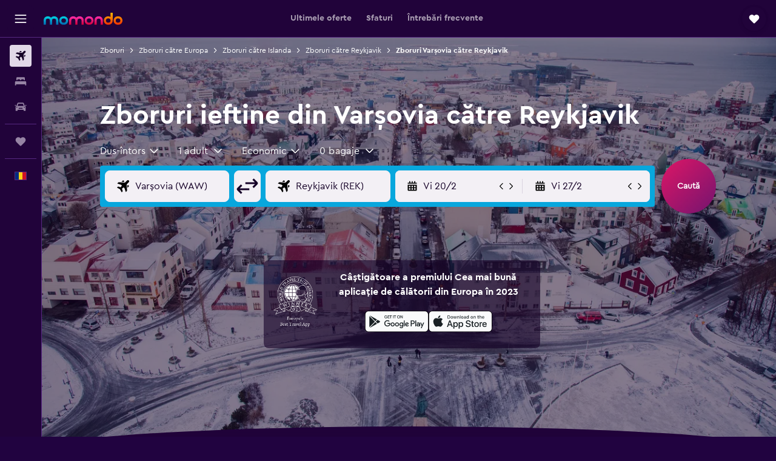

--- FILE ---
content_type: text/html;charset=UTF-8
request_url: https://www.momondo.ro/zboruri/varsovia/reykjavik
body_size: 100362
content:
<!DOCTYPE html>
<html lang='ro-ro' dir='ltr'>
<head>
<meta name="r9-version" content="R800d"/><meta name="r9-built" content="20260115.060431"/><meta name="r9-rendered" content="Sun, 18 Jan 2026 20:29:44 GMT"/><meta name="r9-build-number" content="15"/><link rel="stylesheet" href="https://content.r9cdn.net/res/combined.css?v=948ea7f5090d436fa333e8f8fe4e75e9a07d82a8&amp;cluster=4"/><link rel="stylesheet" href="https://content.r9cdn.net/res/combined.css?v=fdc214a82a8478e1843f8d6510343f84aa522230&amp;cluster=4"/><meta name="viewport" content="width=device-width, initial-scale=1, minimum-scale=1"/><meta name="format-detection" content="telephone=no"/><link rel="icon" href="/favicon.ico" sizes="any"/><link rel="icon" href="/icon.svg" type="image/svg+xml"/><title>Găsește zboruri ieftine din Varșovia către Reykjavik în 2026 | momondo</title><meta name="description" content="Caută și compară bilete de avion de la peste 1000 companii aeriene și site-uri de călătorii pentru a obține cele mai ieftine zboruri din Varșovia către Reykjavik, cu momondo."/><link rel="preconnect" href="apis.google.com"/><link rel="dns-prefetch" href="apis.google.com"/><link rel="preconnect" href="www.googletagmanager.com"/><link rel="dns-prefetch" href="www.googletagmanager.com"/><link rel="preconnect" href="www.google-analytics.com"/><link rel="dns-prefetch" href="www.google-analytics.com"/><script type="text/javascript">
var safari13PlusRegex = /Macintosh;.*?Version\/(1[3-9]|[2-9][0-9]+)(\.[0-9]+)* Safari/;
if (
window &&
window.navigator &&
window.navigator.userAgent &&
window.navigator.userAgent.indexOf('Safari') > -1 &&
window.navigator.userAgent.indexOf('Chrome') === -1 &&
safari13PlusRegex.test(window.navigator.userAgent)
) {
if (
'ontouchstart' in window &&
(!('cookieEnabled' in window.navigator) || window.navigator.cookieEnabled)
) {
if (
decodeURIComponent(document.cookie).indexOf('pmov=') < 0 &&
decodeURIComponent(document.cookie).indexOf('oo.tweb=') < 0
) {
var d = new Date();
d.setTime(d.getTime() + 90 * 24 * 60 * 60 * 1000);
document.cookie = 'pmov=tb;path=/;expires=' + d.toUTCString();
}
}
}
</script><meta name="kayak_page" content="flight,static-flight-route,route"/><meta name="seop" content="varsovia-reykjavik"/><meta name="seo-cache" content="true"/><meta name="kayak_seo_splitxp" content="seo-mm-flight-routes-add-iata-codes=control-group,seo-flights-shared-ui-form=disabled"/><script type="text/javascript">
var DynamicContextPromise = (function (handler) {
this.status = 0;
this.value = undefined;
this.thenCallbacks = [];
this.catchCallbacks = [];
this.then = function(fn) {
if (this.status === 0) {
this.thenCallbacks.push(fn);
}
if (this.status === 1) {
fn(this.value);
}
return this;
}.bind(this);
this.catch = function(fn) {
if (this.status === 0) {
this.catchCallbacks.push(fn);
}
if (this.status === 2) {
fn(this.value);
}
return this;
}.bind(this);
var resolve = function(value) {
if (this.status === 0) {
this.status = 1;
this.value = value;
this.thenCallbacks.forEach(function(fn) {
fn(value)
});
}
}.bind(this);
var reject = function(value) {
if (this.status === 0) {
this.status = 2;
this.value = value;
this.catchCallbacks.forEach(function(fn) {
fn(value)
});
}
}.bind(this);
try {
handler(resolve, reject);
} catch (err) {
reject(err);
}
return {
then: this.then,
catch: this.catch,
};
}).bind({})
var ie = (function () {
var undef,
v = 3,
div = document.createElement('div'),
all = div.getElementsByTagName('i');
while (div.innerHTML = '<!--[if gt IE ' + (++v) + ']><i></i><![endif]-->', all[0]);
return v > 4 ? v : undef;
}());
var xhr = ie <= 9 ? new XDomainRequest() : new XMLHttpRequest();
var trackingQueryParams = "";
var getOnlyValidParams = function(paramsList, reservedParamsList) {
var finalParamsList = [];
for (var i = 0; i < paramsList.length; i++) {
if (reservedParamsList.indexOf(paramsList[i].split('=')[0]) == -1) {
finalParamsList.push(paramsList[i]);
}
}
return finalParamsList;
}
var removeUnnecessaryQueryStringChars = function(paramsString) {
if (paramsString.charAt(0) === '?') {
return paramsString.substr(1);
}
return paramsString;
}
var reservedParamsList = ['vertical', 'pageId', 'subPageId', 'originalReferrer', 'seoPlacementId', 'seoLanguage', 'seoCountry', 'tags'];
var paramsString = window.location && window.location.search;
if (paramsString) {
paramsString = removeUnnecessaryQueryStringChars(paramsString);
var finalParamsList = getOnlyValidParams(paramsString.split('&'), reservedParamsList)
trackingQueryParams = finalParamsList.length > 0 ? "&" + finalParamsList.join("&") + "&seo=true" : "";
}
var trackingUrl = '/s/run/fpc/context' +
'?vertical=flight' +
'&pageId=static-flight-route' +
'&subPageId=route' +
'&originalReferrer=' + encodeURIComponent(document.referrer) +
'&seoPlacementId=' + encodeURIComponent('varsovia-reykjavik') +
'&tags=' + encodeURIComponent('') +
'&origin=' + encodeURIComponent('WA1') +
'&destination=' + encodeURIComponent('REK') +
'&isSeoPage=' + encodeURIComponent('true') +
'&domain=' + encodeURIComponent(window.location.host) +
trackingQueryParams;
xhr.open('GET', trackingUrl, true);
xhr.responseType = 'json';
window.R9 = window.R9 || {};
window.R9.unhiddenElements = [];
window.R9.dynamicContextPromise = new DynamicContextPromise(function(resolve, reject) {
xhr.onload = function () {
if (xhr.readyState === xhr.DONE && xhr.status === 200) {
window.R9 = window.R9 || {};
window.R9.globals = window.R9.globals || {};
resolve(xhr.response);
if (xhr.response['formToken']) {
R9.globals.formtoken = xhr.response['formToken'];
}
if (xhr.response['jsonPlacementEnabled'] && xhr.response['jsonGlobalPlacementEnabled']) {
if (xhr.response['placement']) {
R9.globals.placement = xhr.response['placement'];
}
if (xhr.response['affiliate']) {
R9.globals.affiliate = xhr.response['affiliate'];
}
}
if (xhr.response['dsaRemovableFields']) {
var dsaRemovableParamsList = xhr.response['dsaRemovableFields'];
var query = window.location.search.slice(1) || "";
var params = query.split('&');
var needRemoveParams = false;
for (var i = 0; i < dsaRemovableParamsList.length; i++) {
if (query.indexOf(dsaRemovableParamsList[i] + '=') != -1) {
needRemoveParams = true;
break;
}
}
if (needRemoveParams) {
var path = window.location.pathname;
var finalQuery = [];
for (var i = 0; i < params.length; i++) {
if (dsaRemovableParamsList.indexOf(params[i].split('=')[0]) == -1) {
finalQuery.push(params[i]);
}
}
if (window.history.replaceState) {
window.history.replaceState({}, document.title, path + (finalQuery.length > 0 ? '?' + finalQuery.join('&') : ''));
}
}
if(xhr.response['cachedCookieConsentEnabled']) {
var unhideElement = (elementId) => {
var elementToUnhide = document.querySelector(elementId);
if (elementToUnhide) {
window.R9.unhiddenElements = window.R9.unhiddenElements || [];
window.R9.unhiddenElements.push(elementId.replace('#', ''));
elementToUnhide.removeAttribute('hidden');
elementToUnhide.dispatchEvent(new Event('initialStaticHideRemove'));
}
}
var unhideCookieConsent = () => {
if (xhr.response['showSharedIabTcfDialog']) {
unhideElement('#iab-tcf-dialog');
}
if (xhr.response['showDataTransferDisclaimerDialog']) {
unhideElement('#shared-data-transfer-disclaimer-dialog');
}
if (xhr.response['showTwoPartyConsentDialog']) {
unhideElement('#shared-two-part-consent-dialog');
}
}
if (document.readyState === "loading") {
document.addEventListener("DOMContentLoaded", unhideCookieConsent);
} else {
unhideCookieConsent();
}
}
}
} else {
reject(xhr.response);
}
};
})
xhr.send('');
</script><link rel="canonical" href="https://www.momondo.ro/zboruri/varsovia/reykjavik"/><link rel="alternate" hrefLang="cs-CZ" href="https://www.momondo.cz/lety/varsava/reykjavik"/><link rel="alternate" hrefLang="es-UY" href="https://www.es.momondo.com/vuelos/varsovia/reikiavik"/><link rel="alternate" hrefLang="pl-PL" href="https://www.momondo.pl/loty/warszawa/reykjavik"/><link rel="alternate" hrefLang="ro-RO" href="https://www.momondo.ro/zboruri/varsovia/reykjavik"/><link rel="alternate" hrefLang="ru-UA" href="https://www.ru.momondo.ua/aviabilety/varshava/reikiavik"/><link rel="alternate" hrefLang="uk-UA" href="https://www.momondo.ua/aviakvytky/varshava/reikiavik"/><link rel="alternate" hrefLang="en-ZA" href="https://www.momondo.co.za/flights/warsaw/reykjavik"/><meta property="og:image" content="https://content.r9cdn.net/rimg/dimg/1e/c3/eb2142b0-city-11024-1781b4def6b.jpg?width=1200&amp;height=630&amp;crop=false"/><meta property="og:image:width" content="1200"/><meta property="og:image:height" content="630"/><meta property="og:title" content="Găsește zboruri ieftine din Varșovia către Reykjavik în 2026 | momondo"/><meta property="og:type" content="website"/><meta property="og:description" content="Caută și compară bilete de avion de la peste 1000 companii aeriene și site-uri de călătorii pentru a obține cele mai ieftine zboruri din Varșovia către Reykjavik, cu momondo."/><meta property="og:url" content="https://www.momondo.ro/zboruri/varsovia/reykjavik"/><meta property="og:site_name" content="momondo"/><meta property="fb:pages" content="148785901841216"/><meta property="twitter:title" content="Găsește zboruri ieftine din Varșovia către Reykjavik în 2026 | momondo"/><meta name="twitter:description" content="Caută și compară bilete de avion de la peste 1000 companii aeriene și site-uri de călătorii pentru a obține cele mai ieftine zboruri din Varșovia către Reykjavik, cu momondo."/><meta name="twitter:image:src" content="https://content.r9cdn.net/rimg/dimg/1e/c3/eb2142b0-city-11024-1781b4def6b.jpg?width=440&amp;height=220&amp;crop=false"/><meta name="twitter:card" content="summary_large_image"/><meta name="twitter:site" content="@momondo"/><meta name="twitter:creator" content="@momondo"/><meta name="robots" content="noodp"/><link rel="apple-touch-icon" href="/apple-touch-icon.png"/><link rel="apple-touch-icon" sizes="60x60" href="/apple-touch-icon-60x60.png"/><link rel="apple-touch-icon" sizes="76x76" href="/apple-touch-icon-76x76.png"/><link rel="apple-touch-icon" sizes="120x120" href="/apple-touch-icon-120x120.png"/><link rel="apple-touch-icon" sizes="152x152" href="/apple-touch-icon-152x152.png"/><link rel="apple-touch-icon" sizes="167x167" href="/apple-touch-icon-167x167.png"/><link rel="apple-touch-icon" sizes="180x180" href="/apple-touch-icon-180x180.png"/><script type="application/ld+json">{"@context":"https://schema.org","@type":"Website","name":"momondo","url":"https://www.momondo.ro"}</script><script type="application/ld+json">{"@context":"http://schema.org","@type":"Organization","name":"momondo","url":"https://www.momondo.ro/zboruri/varsovia/reykjavik","sameAs":["https://www.facebook.com/momondo"]}</script><script type="application/ld+json">{"@context":"http://schema.org","@type":"WebPage","url":"https://www.momondo.ro/zboruri/varsovia/reykjavik","name":"Găsește zboruri ieftine din Varșovia către Reykjavik în 2026 | momondo","description":"Caută și compară bilete de avion de la peste 1000 companii aeriene și site-uri de călătorii pentru a obține cele mai ieftine zboruri din Varșovia către Reykjavik, cu momondo.","publisher":"momondo"}</script><script type="application/ld+json">{"@context":"http://schema.org","@type":"FAQPage","mainEntity":[{"@type":"Question","name":"Cu cât timp înainte ar trebui să-mi rezerv zborul către Reykjavik?","acceptedAnswer":{"@type":"Answer","text":"Este mai probabil să găsești zboruri mai ieftine în Reykjavik, cu plecare din Varșovia, dacă rezervi cu 21 săptămâni înainte de data plecării. În general, atunci când cauți cu de săptămâni în avans, poți să găsești zboruri în Reykjavik la prețuri de aproximatv 220 €. Totuși, este posibil să găsești prețurile și mai mici în afara acestui interval de timp. De exemplu, recent, călătorii au găsit pe momondo zboruri în Reykjavik, cu plecare din Varșovia, la prețuri începând de la numai 134 €."}},{"@type":"Question","name":"Cât de des se întâmplă ca zborurile din Varșovia către Reykjavik să aibă întârzieri?","acceptedAnswer":{"@type":"Answer","text":"De-a lungul timpului, aproximativ 22% dintre zborurile din Varșovia către Reykjavik au avut întârzieri într-o săptămână obișnuită. Durata medie a întârzierii în ultimele 12 luni a fost de 186 minute."}},{"@type":"Question","name":"Care este cel mai punctual timp de zbor pentru zborurile din Varșovia către Reykjavik?","acceptedAnswer":{"@type":"Answer","text":"În general, zborurile care pleacă din noaptea au mai puține întârzieri. Zborurile de seara au avut întârziere mai frecvente în trecut în comparație cu altele."}},{"@type":"Question","name":"Care dintre zilele săptămânii înregistrează cel mai mic număr de întârzieri de zbor pe această rută?","acceptedAnswer":{"@type":"Answer","text":"vineri este, statistic, ziua săptămânii cu cele mai puține întârzieri pe această rută de zbor. Zborurile din zilele de miercuri au avut, până acum, mai multe întârzieri comparat cu restul săptămânii."}},{"@type":"Question","name":"Ce companie aeriană are cel mai bun record de punctualitate pe zborurile din Varșovia către Reykjavik?","acceptedAnswer":{"@type":"Answer","text":"Conform datelor noastre, CAA a avut cel mai mic număr de întârzieri pe această rută în ultimele 12 luni; cu aproximativ 7% din zborurile lor având orice fel de întârziere."}},{"@type":"Question","name":"Care este cea mai ieftină lună pentru a zbura în Reykjavik?","acceptedAnswer":{"@type":"Answer","text":"Luna octombrie este, în medie, cea mai ieftină pentru a zbura în Reykjavik din Varșovia, majoritatea prețurilor fiind de doar 152 €. Dacă nu poți călători în timpul lunii octombrie, atunci rezervă zboruri în Reykjavik din Varșovia pentru luna martie. Zborurile către Reykjavik în martie, deși nu sunt la fel de ieftine ca cele din octombrie, au totuși un preț mediu de 174 €."}},{"@type":"Question","name":"Când a actualizat momondo ultima dată prețurile pentru zboruri din Varșovia - Reykjavik?","acceptedAnswer":{"@type":"Answer","text":"Prețurile pentru zboruri din Varșovia - Reykjavik sunt permanent aduse la zi."}},{"@type":"Question","name":"Care este vârsta minimă pentru a putea zbura din Varșovia - Reykjavik?","acceptedAnswer":{"@type":"Answer","text":"Deși vârsta minimă la care un copil poate călători singur este de cinci ani, companiile aeriene care oferă acest serviciu pentru minorii neînsoțiți (UNMR) au propriile reguli, influențate de factori precum durata zborului, orele de zbor și escalele. Îți recomandăm să verifici informația cu compania aeriana de la care rezervi zborul din Varșovia - Reykjavik."}},{"@type":"Question","name":"Care sunt actele de identitate de care ai nevoie pentru a zbura în Reykjavik?","acceptedAnswer":{"@type":"Answer","text":"Documentele de călătorie obligatorii și asigurarea de sănătate de care vei avea nevoie pentru a călători în Reykjavik pot diferi în funcție de itinerar și de situația personală. În mod normal, ar trebui să ai la îndemână mai multe documente, precum buletinul sau permisul de conducere, în plus față de pașaportul valabil cel puțin șase luni de la data la care ajungi în Reykjavik. Este întotdeauna o idee bună să ceri sfaturi companiei aeriene sau unei entități terțe de încredere, precum IATA."}}]}</script><script type="application/ld+json">[{"@context":"http://schema.org","@type":"BreadcrumbList","name":"r9-alt","itemListElement":[{"@type":"ListItem","position":"1","item":{"@id":"/vuelos","name":"Zboruri"}},{"@type":"ListItem","position":"2","item":{"@id":"/zboruri/reykjavik","name":"Zboruri către Reykjavik"}},{"@type":"ListItem","position":"3","item":{"@id":"/zboruri/varsovia/reykjavik","name":"Zboruri Varșovia către Reykjavik"}}]},{"@context":"http://schema.org","@type":"BreadcrumbList","name":"r9-full","itemListElement":[{"@type":"ListItem","position":"1","item":{"@id":"/vuelos","name":"Zboruri"}},{"@type":"ListItem","position":"2","item":{"@id":"/zboruri/europa","name":"Zboruri către Europa"}},{"@type":"ListItem","position":"3","item":{"@id":"/zboruri/islanda","name":"Zboruri către Islanda"}},{"@type":"ListItem","position":"4","item":{"@id":"/zboruri/reykjavik","name":"Zboruri către Reykjavik"}},{"@type":"ListItem","position":"5","item":{"@id":"/zboruri/varsovia/reykjavik","name":"Zboruri Varșovia către Reykjavik"}}]}]</script><meta name="kayak_content_type" content="WA1-REK,standard"/><script type="application/ld+json">{"@context":"http://schema.org","@type":"Trip","name":"Găsește zboruri ieftine din Varșovia către Reykjavik în 2026 | momondo","description":"Caută și compară bilete de avion de la peste 1000 companii aeriene și site-uri de călătorii pentru a obține cele mai ieftine zboruri din Varșovia către Reykjavik, cu momondo.","itinerary":{"@type":"ItemList","numberOfItems":0,"itemListElement":[]}}</script>
</head>
<body class='bd-default bd-mo react react-st ro_RO '><div id='root'><div class="c--AO"><nav class="mZv3" aria-label="Linkuri rapide pentru tastatură"><a href="#main">Mergi direct la conținutul principal</a></nav><div data-testid="page-top-anchor" aria-live="polite" aria-atomic="true" tabindex="-1" style="position:absolute;width:1px;height:1px;margin:-1px;padding:0;overflow:hidden;clip-path:inset(50%);white-space:nowrap;border:0"></div><header class="mc6t mc6t-mod-sticky-always" style="height:62px;top:0px"><div class="mc6t-wrapper"><div><div class="mc6t-banner mc6t-mod-sticky-non-mobile"></div></div><div class="mc6t-main-content mc6t-mod-bordered" style="height:62px"><div class="common-layout-react-HeaderV2 V_0p V_0p-mod-branded V_0p-mod-side-nav-ux-v2"><div class="wRhj wRhj-mod-justify-start wRhj-mod-grow"><div class="mc6t-nav-button mc6t-mod-hide-empty"><div role="button" tabindex="0" class="ZGw- ZGw--mod-size-medium ZGw--mod-variant-default" aria-label="Deschide meniul principal de navigare"><svg viewBox="0 0 200 200" width="20" height="20" xmlns="http://www.w3.org/2000/svg" role="presentation"><path d="M191.67 50H8.33V33.33h183.33V50zm0 100H8.33v16.67h183.33V150zm0-58.33H8.33v16.67h183.33V91.67z"/></svg></div></div><div class="mc6t-logo mc6t-mod-hide-empty"><div class="gPDR gPDR-mod-focus-keyboard gPDR-momondo gPDR-non-compact gPDR-main-logo-mobile gPDR-mod-reduced-size"><a class="gPDR-main-logo-link" href="/" itemProp="https://schema.org/logo" aria-label="Mergi la pagina de început momondo"><div class="gPDR-main-logo" style="animation-duration:2000ms"><span style="transform:translate3d(0,0,0);vertical-align:middle;-webkit-font-smoothing:antialiased;-moz-osx-font-smoothing:grayscale;width:auto;height:auto" class="gPDR-logo-image"><svg width="100%" height="100%" xmlns="http://www.w3.org/2000/svg" viewBox="0 0 250 38" role="presentation" style="width:inherit;height:inherit;line-height:inherit;color:inherit"><defs><linearGradient id="logos806a-1" x2="0" y2="100%"><stop offset="0" stop-color="#00d7e5"/><stop offset="1" stop-color="#0066ae"/></linearGradient><linearGradient id="logos806b-1" x2="0" y2="100%"><stop offset="0" stop-color="#ff30ae"/><stop offset="1" stop-color="#d1003a"/></linearGradient><linearGradient id="logos806c-1" x2="0" y2="100%"><stop offset="0" stop-color="#ffba00"/><stop offset="1" stop-color="#f02e00"/></linearGradient></defs><path fill="url(#logos806a-1)" d="M23.2 15.5c2.5-2.7 6-4.4 9.9-4.4 8.7 0 13.4 6 13.4 13.4v12.8c0 .3-.3.5-.5.5h-6c-.3 0-.5-.2-.5-.5V24.5c0-4.6-3.1-5.9-6.4-5.9-3.2 0-6.4 1.3-6.4 5.9v12.8c0 .3-.3.5-.5.5h-5.9c-.3 0-.5-.2-.5-.5V24.5c0-4.6-3.1-5.9-6.4-5.9-3.2 0-6.4 1.3-6.4 5.9v12.8c0 .3-.3.5-.5.5h-6c-.3 0-.5-.2-.5-.5V24.5c0-7.4 4.7-13.4 13.3-13.4 4 0 7.5 1.7 9.9 4.4m54.3 9.1c0 7.5-5.2 13.4-14 13.4s-14-5.9-14-13.4c0-7.6 5.2-13.4 14-13.4 8.8-.1 14 5.9 14 13.4zm-6.7 0c0-3.7-2.4-6.8-7.3-6.8-5.2 0-7.3 3.1-7.3 6.8 0 3.7 2.1 6.8 7.3 6.8 5.1-.1 7.3-3.1 7.3-6.8z"/><path fill="url(#logos806b-1)" d="M103.8 15.5c2.5-2.7 6-4.4 9.9-4.4 8.7 0 13.4 6 13.4 13.4v12.8c0 .3-.3.5-.5.5h-5.9c-.3 0-.5-.2-.5-.5V24.5c0-4.6-3.1-5.9-6.4-5.9-3.2 0-6.4 1.3-6.4 5.9v12.8c0 .3-.3.5-.5.5H101c-.3 0-.5-.2-.5-.5V24.5c0-4.6-3.1-5.9-6.4-5.9-3.2 0-6.4 1.3-6.4 5.9v12.8c0 .3-.3.5-.5.5h-5.9c-.3 0-.5-.2-.5-.5V24.5c0-7.4 4.7-13.4 13.3-13.4 3.8 0 7.3 1.7 9.7 4.4m54.3 9.1c0 7.5-5.2 13.4-14 13.4s-14-5.9-14-13.4c0-7.6 5.2-13.4 14-13.4 8.7-.1 14 5.9 14 13.4zm-6.7 0c0-3.7-2.3-6.8-7.3-6.8-5.2 0-7.3 3.1-7.3 6.8 0 3.7 2.1 6.8 7.3 6.8 5.1-.1 7.3-3.1 7.3-6.8zm9.8-.1v12.8c0 .3.2.5.5.5h5.9c.3 0 .5-.2.5-.5V24.5c0-4.6 3.1-5.9 6.4-5.9 3.3 0 6.4 1.3 6.4 5.9v12.8c0 .3.2.5.5.5h5.9c.3 0 .5-.2.5-.5V24.5c0-7.4-4.5-13.4-13.4-13.4-8.7 0-13.2 6-13.2 13.4"/><path fill="url(#logos806c-1)" d="M218.4 0h-5.9c-.3 0-.5.2-.5.5v13c-1.3-1.2-4.3-2.4-7-2.4-8.8 0-14 5.9-14 13.4s5.2 13.4 14 13.4c8.7 0 14-5.2 14-14.6V.4c-.1-.2-.3-.4-.6-.4zm-13.5 31.3c-5.2 0-7.3-3-7.3-6.8 0-3.7 2.1-6.8 7.3-6.8 4.9 0 7.3 3 7.3 6.8s-2.2 6.8-7.3 6.8zM236 11.1c-8.8 0-14 5.9-14 13.4s5.2 13.4 14 13.4 14-5.9 14-13.4c0-7.4-5.3-13.4-14-13.4zm0 20.2c-5.2 0-7.3-3.1-7.3-6.8 0-3.7 2.1-6.8 7.3-6.8 4.9 0 7.3 3.1 7.3 6.8 0 3.8-2.2 6.8-7.3 6.8z"/></svg></span></div></a></div></div></div><div class="wRhj wRhj-mod-width-full-mobile wRhj-mod-justify-center wRhj-mod-allow-shrink"><div class="V_0p-search-display-wrapper"></div></div><div class="V_0p-secondary-navigation" style="margin:0;top:61px"><div class="N_ex N_ex-pres-default N_ex-mod-inline-spacing-top-none N_ex-mod-inline"><div class="N_ex-navigation-wrapper N_ex-mod-inline"><div class="N_ex-navigation-container"><div class="N_ex-navigation-items-wrapper"><div class="vHYk-button-wrapper vHYk-mod-pres-default"><div role="button" tabindex="0" class="vHYk vHYk-button" data-text="Ultimele oferte"><span>Ultimele oferte</span></div></div><div class="vHYk-button-wrapper vHYk-mod-pres-default"><div role="button" tabindex="0" class="vHYk vHYk-button" data-text="Sfaturi"><span>Sfaturi</span></div></div><div class="vHYk-button-wrapper vHYk-mod-pres-default"><div role="button" tabindex="0" class="vHYk vHYk-button" data-text="Întrebări frecvente"><span>Întrebări frecvente</span></div></div></div></div></div></div></div><div class="wRhj wRhj-mod-justify-end wRhj-mod-grow"><div><div class="common-layout-react-HeaderAccountWrapper theme-dark account--collapsible account--not-branded"><div class="ui-layout-header-HeaderTripsItem"><div class="trips-drawer-wrapper theme-dark"><div><div role="button" tabindex="0" class="ZGw- ZGw--mod-size-medium ZGw--mod-variant-round" aria-label="Deschide sertarul pentru călătorii"><div class="c_EZE"><svg viewBox="0 0 200 200" width="1.25em" height="1.25em" xmlns="http://www.w3.org/2000/svg" class="" role="presentation" aria-hidden="true"><path d="M169.94 110.33l-19.75 19.75l-.92.92l-39.58 39.58c-.67.67-1.33 1.25-2 1.67c-.75.58-1.5 1.08-2.25 1.42c-.83.42-1.75.75-2.58 1c-.75.17-1.58.25-2.33.33h-1c-.75-.08-1.58-.17-2.33-.33c-.83-.25-1.75-.58-2.58-1c-.75-.33-1.5-.83-2.25-1.42c-.67-.42-1.33-1-2-1.67L50.79 131l-.92-.92l-19.75-19.75c-8.92-9-13.42-20.67-13.42-32.42s4.5-23.42 13.42-32.42c17.92-17.83 46.92-17.83 64.83 0l5.08 5.08l5.08-5.08c8.92-8.92 20.67-13.33 32.42-13.33s23.5 4.42 32.42 13.33c17.92 17.92 17.92 46.92 0 64.83z"/></svg></div></div></div></div></div></div></div></div><div class="c5ab7 c5ab7-mod-absolute c5ab7-collapsed c5ab7-mod-variant-accordion" style="top:62px"><div tabindex="-1" class="pRB0 pRB0-collapsed pRB0-mod-variant-accordion pRB0-mod-position-sticky" style="top:62px;height:calc(100vh - 62px)"><div><div class="pRB0-nav-items"><nav class="HtHs" aria-label="Căutare"><ul class="HtHs-nav-list"><li><a href="/" aria-label="Search for flights " class="dJtn dJtn-active dJtn-collapsed dJtn-mod-variant-accordion" aria-current="page"><svg viewBox="0 0 200 200" width="1.25em" height="1.25em" xmlns="http://www.w3.org/2000/svg" class="ncEv ncEv-rtl-aware dJtn-menu-item-icon" role="presentation" aria-hidden="true"><path d="M107.91 115.59l-23.6 17.77l10.49 28.28c.83 4.36-.53 8.9-3.65 12.02l-9.78 9.78l-23.54-41.34l-41.28-23.48l9.78-9.66c3.12-3.12 7.6-4.42 11.9-3.65l28.4 10.37l17.71-23.66l-11.79-11.79l-52.86-17.5l13.14-13.49c2.77-2.77 6.6-4.24 10.49-4.01l27.05 1.83l33.12 2.24l22.1 1.47l29.46-29.34c6.48-6.48 17.09-6.48 23.57 0c3.24 3.24 4.89 7.48 4.83 11.79c.06 4.3-1.59 8.54-4.83 11.78l-29.46 29.34l1.47 22.1l2.24 33.12l1.83 27.16c.29 3.83-1.12 7.6-3.83 10.31l-13.44 13.44l-17.74-53.09l-11.79-11.79zm67.76-26.52c-4.77-4.77-12.32-4.89-17.21-.35l2.24 33l14.97-14.97a12.488 12.488 0 000-17.68zm-64.81-64.82a12.488 12.488 0 00-17.68 0L78.21 39.22l33 2.24c4.54-4.89 4.42-12.43-.35-17.21z"/></svg><div class="dJtn-menu-item-title">Bilete avion</div></a></li><li><a href="/hoteluri" aria-label="Caută cazări " class="dJtn dJtn-collapsed dJtn-mod-variant-accordion" aria-current="false"><svg viewBox="0 0 200 200" width="1.25em" height="1.25em" xmlns="http://www.w3.org/2000/svg" class="ncEv dJtn-menu-item-icon" role="presentation" aria-hidden="true"><path d="M170.83 46.67v36.67h-16.67v-3.33c0-7.42-5.92-13.33-13.33-13.33h-19.17c-7.42 0-13.33 5.92-13.33 13.33v3.33H91.66v-3.33c0-7.42-5.92-13.33-13.33-13.33H59.16c-7.42 0-13.33 5.92-13.33 13.33v3.33H29.16V46.67c0-7.42 5.92-13.33 13.33-13.33h115c7.42 0 13.33 5.92 13.33 13.33zm7.5 53.33H21.67c-7.42 0-13.33 5.92-13.33 13.33v53.33h16.67v-16.67h150v16.67h16.67v-53.33c0-7.42-5.92-13.33-13.33-13.33z"/></svg><div class="dJtn-menu-item-title">Cazări</div></a></li><li><a href="/inchirieri-auto" aria-label="Search for cars " class="dJtn dJtn-collapsed dJtn-mod-variant-accordion" aria-current="false"><svg viewBox="0 0 200 200" width="1.25em" height="1.25em" xmlns="http://www.w3.org/2000/svg" class="ncEv dJtn-menu-item-icon" role="presentation" aria-hidden="true"><path d="M25.03 83.33H5.7c-.83 0-1.5-.67-1.5-1.5v-11h20.83v12.5zm150 0h19.33c.83 0 1.5-.67 1.5-1.5v-11h-20.83v12.5zm8.33 17.5v65.83h-33.33v-16.67h-100v16.58l-33.33.08V100.9c0-7.33 6-13.33 13.33-13.33l2.5-.08l14.58-44.92c1.75-5.5 6.92-9.25 12.75-9.25h80.33c5.83 0 11 3.75 12.75 9.25l14.58 44.92h2.5c7.33 0 13.33 6 13.33 13.33zm-137.5 7.5c0-4.58-3.75-8.33-8.33-8.33s-8.33 3.75-8.33 8.33s3.75 8.33 8.33 8.33s8.33-3.75 8.33-8.33zm87.5 16.67c0-4.58-3.75-8.33-8.33-8.33h-50c-4.58 0-8.33 3.75-8.33 8.33s3.75 8.33 8.33 8.33h50c4.58 0 8.33-3.75 8.33-8.33zm16.67-37.5L137.86 50H62.2L50.03 87.5h100zm20.83 20.83c0-4.58-3.75-8.33-8.33-8.33s-8.33 3.75-8.33 8.33s3.75 8.33 8.33 8.33s8.33-3.75 8.33-8.33z"/></svg><div class="dJtn-menu-item-title">Mașini</div></a></li></ul></nav></div><div class="pRB0-line"></div><div class="pRB0-nav-items"><div><a href="#" class="eHiZ-mod-underline-none dJtn dJtn-collapsed dJtn-mod-variant-accordion" aria-label="Trips " aria-current="false"><svg viewBox="0 0 200 200" width="1.25em" height="1.25em" xmlns="http://www.w3.org/2000/svg" class="ncEv dJtn-menu-item-icon" role="presentation" aria-hidden="true"><path d="M169.94 110.33l-19.75 19.75l-.92.92l-39.58 39.58c-.67.67-1.33 1.25-2 1.67c-.75.58-1.5 1.08-2.25 1.42c-.83.42-1.75.75-2.58 1c-.75.17-1.58.25-2.33.33h-1c-.75-.08-1.58-.17-2.33-.33c-.83-.25-1.75-.58-2.58-1c-.75-.33-1.5-.83-2.25-1.42c-.67-.42-1.33-1-2-1.67L50.79 131l-.92-.92l-19.75-19.75c-8.92-9-13.42-20.67-13.42-32.42s4.5-23.42 13.42-32.42c17.92-17.83 46.92-17.83 64.83 0l5.08 5.08l5.08-5.08c8.92-8.92 20.67-13.33 32.42-13.33s23.5 4.42 32.42 13.33c17.92 17.92 17.92 46.92 0 64.83z"/></svg><div class="dJtn-menu-item-title">Trips</div></a></div></div><div class="pRB0-line"></div><div class="pRB0-nav-items"><div role="button" tabindex="0" aria-label="Vorbim limba ta " class="dJtn dJtn-collapsed dJtn-mod-variant-accordion"><div class="dJtn-menu-item-icon"><div class="IXOM IXOM-mod-size-xsmall"><span class="IXOM-flag-container IXOM-ro IXOM-mod-bordered"><img class="DU4n DU4n-hidden" alt="România (Română)" width="18" height="12"/></span></div></div><div class="dJtn-menu-item-title">Română</div></div></div></div><div class="pRB0-navigation-links"><div class="F-Tz"></div></div></div></div><div class="c1yxs-hidden"><div class="c-ulo c-ulo-mod-always-render" aria-modal="true"><div class="c-ulo-viewport"><div tabindex="-1" class="c-ulo-content" style="max-width:640px"><div class="BLL2 BLL2-mod-variant-row BLL2-mod-padding-top-small BLL2-mod-padding-bottom-base BLL2-mod-padding-x-large"><div class="BLL2-main BLL2-mod-close-variant-dismiss BLL2-mod-dialog-variant-bottom-sheet-popup"><span class="BLL2-close BLL2-mod-close-variant-dismiss BLL2-mod-close-orientation-left BLL2-mod-close-button-padding-none"><button role="button" class="Py0r Py0r-mod-full-height-width Py0r-mod-variant-solid Py0r-mod-theme-none Py0r-mod-shape-default Py0r-mod-size-xsmall Py0r-mod-outline-offset" tabindex="0" aria-disabled="false" aria-label="Închide"><div class="Py0r-button-container"><div class="Py0r-button-content"><svg viewBox="0 0 200 200" width="20" height="20" xmlns="http://www.w3.org/2000/svg" role="presentation"><path d="M111.83 100l61.83 61.83l-11.83 11.83L100 111.83l-61.83 61.83l-11.83-11.83L88.17 100L26.33 38.17l11.83-11.83l61.83 61.83l61.83-61.83l11.83 11.83L111.82 100z"/></svg></div></div></button></span><div class="BLL2-content"></div></div><div class="BLL2-bottom-content"><label class="hEI8" id="country-picker-search-label" for="country-picker-search">Caută o țară sau o limbă</label><div role="presentation" tabindex="-1" class="puNl puNl-mod-cursor-inherit puNl-mod-font-size-base puNl-mod-radius-base puNl-mod-corner-radius-all puNl-mod-size-base puNl-mod-spacing-default puNl-mod-state-default puNl-mod-theme-form puNl-mod-validation-state-neutral puNl-mod-validation-style-border"><input class="NhpT NhpT-mod-radius-base NhpT-mod-corner-radius-all NhpT-mod-size-base NhpT-mod-state-default NhpT-mod-theme-form NhpT-mod-validation-state-neutral NhpT-mod-validation-style-border NhpT-mod-hide-native-clear-button" type="search" tabindex="0" aria-controls="country-picker-list" id="country-picker-search" autoComplete="off" placeholder="Caută o țară sau o limbă" value=""/></div></div></div><div class="Qe5W Qe5W-mod-padding-none"><div class="daOL"><ul role="listbox" tabindex="0" id="country-picker-list" class="RHsd RHsd-mod-hide-focus-outline RHsd-mod-display-flex"><li id="en-AU-Australia (English)" role="option" class="pe5z" aria-selected="false"><a aria-current="false" class="dG4A" href="https://www.momondo.com.au" tabindex="-1"><div class="IXOM IXOM-mod-size-xsmall"><span class="IXOM-flag-container IXOM-au IXOM-mod-bordered"><img class="DU4n DU4n-hidden" alt="Australia (English)" width="18" height="12"/></span></div><span class="dG4A-label">Australia (English)</span></a></li><li id="fr-BE-Belgique (Français)" role="option" class="pe5z" aria-selected="false"><a aria-current="false" class="dG4A" href="https://www.fr.momondo.be/in?cc=be&amp;lc=fr" tabindex="-1"><div class="IXOM IXOM-mod-size-xsmall"><span class="IXOM-flag-container IXOM-be IXOM-mod-bordered"><img class="DU4n DU4n-hidden" alt="Belgique (Français)" width="18" height="12"/></span></div><span class="dG4A-label">Belgique (Français)</span></a></li><li id="nl-BE-België (Nederlands)" role="option" class="pe5z" aria-selected="false"><a aria-current="false" class="dG4A" href="https://www.momondo.be/in?cc=be&amp;lc=nl" tabindex="-1"><div class="IXOM IXOM-mod-size-xsmall"><span class="IXOM-flag-container IXOM-be IXOM-mod-bordered"><img class="DU4n DU4n-hidden" alt="België (Nederlands)" width="18" height="12"/></span></div><span class="dG4A-label">België (Nederlands)</span></a></li><li id="pt-BR-Brasil (Português)" role="option" class="pe5z" aria-selected="false"><a aria-current="false" class="dG4A" href="https://www.momondo.com.br" tabindex="-1"><div class="IXOM IXOM-mod-size-xsmall"><span class="IXOM-flag-container IXOM-br IXOM-mod-bordered"><img class="DU4n DU4n-hidden" alt="Brasil (Português)" width="18" height="12"/></span></div><span class="dG4A-label">Brasil (Português)</span></a></li><li id="en-CA-Canada (English)" role="option" class="pe5z" aria-selected="false"><a aria-current="false" class="dG4A" href="https://www.momondo.ca/in?cc=ca&amp;lc=en" tabindex="-1"><div class="IXOM IXOM-mod-size-xsmall"><span class="IXOM-flag-container IXOM-ca IXOM-mod-bordered"><img class="DU4n DU4n-hidden" alt="Canada (English)" width="18" height="12"/></span></div><span class="dG4A-label">Canada (English)</span></a></li><li id="fr-CA-Canada (Français)" role="option" class="pe5z" aria-selected="false"><a aria-current="false" class="dG4A" href="https://www.fr.momondo.ca/in?cc=ca&amp;lc=fr" tabindex="-1"><div class="IXOM IXOM-mod-size-xsmall"><span class="IXOM-flag-container IXOM-ca IXOM-mod-bordered"><img class="DU4n DU4n-hidden" alt="Canada (Français)" width="18" height="12"/></span></div><span class="dG4A-label">Canada (Français)</span></a></li><li id="cs-CZ-Česká republika (Čeština)" role="option" class="pe5z" aria-selected="false"><a aria-current="false" class="dG4A" href="https://www.momondo.cz/lety/varsava/reykjavik" tabindex="-1"><div class="IXOM IXOM-mod-size-xsmall"><span class="IXOM-flag-container IXOM-cz IXOM-mod-bordered"><img class="DU4n DU4n-hidden" alt="Česká republika (Čeština)" width="18" height="12"/></span></div><span class="dG4A-label">Česká republika (Čeština)</span></a></li><li id="es-CL-Chile (Español)" role="option" class="pe5z" aria-selected="false"><a aria-current="false" class="dG4A" href="https://www.momondo.cl" tabindex="-1"><div class="IXOM IXOM-mod-size-xsmall"><span class="IXOM-flag-container IXOM-cl IXOM-mod-bordered"><img class="DU4n DU4n-hidden" alt="Chile (Español)" width="18" height="12"/></span></div><span class="dG4A-label">Chile (Español)</span></a></li><li id="es-CO-Colombia (Español)" role="option" class="pe5z" aria-selected="false"><a aria-current="false" class="dG4A" href="https://www.momondo.com.co" tabindex="-1"><div class="IXOM IXOM-mod-size-xsmall"><span class="IXOM-flag-container IXOM-co IXOM-mod-bordered"><img class="DU4n DU4n-hidden" alt="Colombia (Español)" width="18" height="12"/></span></div><span class="dG4A-label">Colombia (Español)</span></a></li><li id="da-DK-Danmark (Dansk)" role="option" class="pe5z" aria-selected="false"><a aria-current="false" class="dG4A" href="https://www.momondo.dk" tabindex="-1"><div class="IXOM IXOM-mod-size-xsmall"><span class="IXOM-flag-container IXOM-dk IXOM-mod-bordered"><img class="DU4n DU4n-hidden" alt="Danmark (Dansk)" width="18" height="12"/></span></div><span class="dG4A-label">Danmark (Dansk)</span></a></li><li id="de-DE-Deutschland (Deutsch)" role="option" class="pe5z" aria-selected="false"><a aria-current="false" class="dG4A" href="https://www.momondo.de" tabindex="-1"><div class="IXOM IXOM-mod-size-xsmall"><span class="IXOM-flag-container IXOM-de IXOM-mod-bordered"><img class="DU4n DU4n-hidden" alt="Deutschland (Deutsch)" width="18" height="12"/></span></div><span class="dG4A-label">Deutschland (Deutsch)</span></a></li><li id="et-EE-Eesti (Eesti)" role="option" class="pe5z" aria-selected="false"><a aria-current="false" class="dG4A" href="https://www.momondo.ee" tabindex="-1"><div class="IXOM IXOM-mod-size-xsmall"><span class="IXOM-flag-container IXOM-ee IXOM-mod-bordered"><img class="DU4n DU4n-hidden" alt="Eesti (Eesti)" width="18" height="12"/></span></div><span class="dG4A-label">Eesti (Eesti)</span></a></li><li id="es-ES-España (Español)" role="option" class="pe5z" aria-selected="false"><a aria-current="false" class="dG4A" href="https://www.momondo.es" tabindex="-1"><div class="IXOM IXOM-mod-size-xsmall"><span class="IXOM-flag-container IXOM-es IXOM-mod-bordered"><img class="DU4n DU4n-hidden" alt="España (Español)" width="18" height="12"/></span></div><span class="dG4A-label">España (Español)</span></a></li><li id="fr-FR-France (Français)" role="option" class="pe5z" aria-selected="false"><a aria-current="false" class="dG4A" href="https://www.momondo.fr" tabindex="-1"><div class="IXOM IXOM-mod-size-xsmall"><span class="IXOM-flag-container IXOM-fr IXOM-mod-bordered"><img class="DU4n DU4n-hidden" alt="France (Français)" width="18" height="12"/></span></div><span class="dG4A-label">France (Français)</span></a></li><li id="en-IN-India (English)" role="option" class="pe5z" aria-selected="false"><a aria-current="false" class="dG4A" href="https://www.momondo.in" tabindex="-1"><div class="IXOM IXOM-mod-size-xsmall"><span class="IXOM-flag-container IXOM-in IXOM-mod-bordered"><img class="DU4n DU4n-hidden" alt="India (English)" width="18" height="12"/></span></div><span class="dG4A-label">India (English)</span></a></li><li id="en-IE-Ireland (English)" role="option" class="pe5z" aria-selected="false"><a aria-current="false" class="dG4A" href="https://www.momondo.ie" tabindex="-1"><div class="IXOM IXOM-mod-size-xsmall"><span class="IXOM-flag-container IXOM-ie IXOM-mod-bordered"><img class="DU4n DU4n-hidden" alt="Ireland (English)" width="18" height="12"/></span></div><span class="dG4A-label">Ireland (English)</span></a></li><li id="it-IT-Italia (Italiano)" role="option" class="pe5z" aria-selected="false"><a aria-current="false" class="dG4A" href="https://www.momondo.it" tabindex="-1"><div class="IXOM IXOM-mod-size-xsmall"><span class="IXOM-flag-container IXOM-it IXOM-mod-bordered"><img class="DU4n DU4n-hidden" alt="Italia (Italiano)" width="18" height="12"/></span></div><span class="dG4A-label">Italia (Italiano)</span></a></li><li id="es-MX-México (Español)" role="option" class="pe5z" aria-selected="false"><a aria-current="false" class="dG4A" href="https://www.momondo.mx" tabindex="-1"><div class="IXOM IXOM-mod-size-xsmall"><span class="IXOM-flag-container IXOM-mx IXOM-mod-bordered"><img class="DU4n DU4n-hidden" alt="México (Español)" width="18" height="12"/></span></div><span class="dG4A-label">México (Español)</span></a></li><li id="nl-NL-Nederland (Nederlands)" role="option" class="pe5z" aria-selected="false"><a aria-current="false" class="dG4A" href="https://www.momondo.nl" tabindex="-1"><div class="IXOM IXOM-mod-size-xsmall"><span class="IXOM-flag-container IXOM-nl IXOM-mod-bordered"><img class="DU4n DU4n-hidden" alt="Nederland (Nederlands)" width="18" height="12"/></span></div><span class="dG4A-label">Nederland (Nederlands)</span></a></li><li id="no-NO-Norge (Norsk)" role="option" class="pe5z" aria-selected="false"><a aria-current="false" class="dG4A" href="https://www.momondo.no" tabindex="-1"><div class="IXOM IXOM-mod-size-xsmall"><span class="IXOM-flag-container IXOM-no IXOM-mod-bordered"><img class="DU4n DU4n-hidden" alt="Norge (Norsk)" width="18" height="12"/></span></div><span class="dG4A-label">Norge (Norsk)</span></a></li><li id="de-AT-Österreich (Deutsch)" role="option" class="pe5z" aria-selected="false"><a aria-current="false" class="dG4A" href="https://www.momondo.at" tabindex="-1"><div class="IXOM IXOM-mod-size-xsmall"><span class="IXOM-flag-container IXOM-at IXOM-mod-bordered"><img class="DU4n DU4n-hidden" alt="Österreich (Deutsch)" width="18" height="12"/></span></div><span class="dG4A-label">Österreich (Deutsch)</span></a></li><li id="es-PE-Perú (Español)" role="option" class="pe5z" aria-selected="false"><a aria-current="false" class="dG4A" href="https://www.momondo.com.pe" tabindex="-1"><div class="IXOM IXOM-mod-size-xsmall"><span class="IXOM-flag-container IXOM-pe IXOM-mod-bordered"><img class="DU4n DU4n-hidden" alt="Perú (Español)" width="18" height="12"/></span></div><span class="dG4A-label">Perú (Español)</span></a></li><li id="pl-PL-Polska (Polski)" role="option" class="pe5z" aria-selected="false"><a aria-current="false" class="dG4A" href="https://www.momondo.pl/loty/warszawa/reykjavik" tabindex="-1"><div class="IXOM IXOM-mod-size-xsmall"><span class="IXOM-flag-container IXOM-pl IXOM-mod-bordered"><img class="DU4n DU4n-hidden" alt="Polska (Polski)" width="18" height="12"/></span></div><span class="dG4A-label">Polska (Polski)</span></a></li><li id="pt-PT-Portugal (Português)" role="option" class="pe5z" aria-selected="false"><a aria-current="false" class="dG4A" href="https://www.momondo.pt" tabindex="-1"><div class="IXOM IXOM-mod-size-xsmall"><span class="IXOM-flag-container IXOM-pt IXOM-mod-bordered"><img class="DU4n DU4n-hidden" alt="Portugal (Português)" width="18" height="12"/></span></div><span class="dG4A-label">Portugal (Português)</span></a></li><li id="ro-RO-România (Română)" role="option" class="pe5z pe5z-mod-selected" aria-selected="true"><a aria-current="true" class="dG4A dG4A-mod-selected" href="https://www.momondo.ro/zboruri/varsovia/reykjavik" tabindex="-1"><div class="IXOM IXOM-mod-size-xsmall"><span class="IXOM-flag-container IXOM-ro IXOM-mod-bordered"><img class="DU4n DU4n-hidden" alt="România (Română)" width="18" height="12"/></span></div><span class="dG4A-label">România (Română)</span></a></li><li id="fr-CH-Suisse (Français)" role="option" class="pe5z" aria-selected="false"><a aria-current="false" class="dG4A" href="https://www.fr.momondo.ch/in?cc=ch&amp;lc=fr" tabindex="-1"><div class="IXOM IXOM-mod-size-xsmall"><span class="IXOM-flag-container IXOM-ch IXOM-mod-bordered"><img class="DU4n DU4n-hidden" alt="Suisse (Français)" width="18" height="12"/></span></div><span class="dG4A-label">Suisse (Français)</span></a></li><li id="de-CH-Schweiz (Deutsch)" role="option" class="pe5z" aria-selected="false"><a aria-current="false" class="dG4A" href="https://www.momondo.ch/in?cc=ch&amp;lc=de" tabindex="-1"><div class="IXOM IXOM-mod-size-xsmall"><span class="IXOM-flag-container IXOM-ch IXOM-mod-bordered"><img class="DU4n DU4n-hidden" alt="Schweiz (Deutsch)" width="18" height="12"/></span></div><span class="dG4A-label">Schweiz (Deutsch)</span></a></li><li id="it-CH-Svizzera (Italiano)" role="option" class="pe5z" aria-selected="false"><a aria-current="false" class="dG4A" href="https://www.it.momondo.ch/in?cc=ch&amp;lc=it" tabindex="-1"><div class="IXOM IXOM-mod-size-xsmall"><span class="IXOM-flag-container IXOM-ch IXOM-mod-bordered"><img class="DU4n DU4n-hidden" alt="Svizzera (Italiano)" width="18" height="12"/></span></div><span class="dG4A-label">Svizzera (Italiano)</span></a></li><li id="en-ZA-South Africa (English)" role="option" class="pe5z" aria-selected="false"><a aria-current="false" class="dG4A" href="https://www.momondo.co.za/flights/warsaw/reykjavik" tabindex="-1"><div class="IXOM IXOM-mod-size-xsmall"><span class="IXOM-flag-container IXOM-za IXOM-mod-bordered"><img class="DU4n DU4n-hidden" alt="South Africa (English)" width="18" height="12"/></span></div><span class="dG4A-label">South Africa (English)</span></a></li><li id="fi-FI-Suomi (Suomi)" role="option" class="pe5z" aria-selected="false"><a aria-current="false" class="dG4A" href="https://www.momondo.fi" tabindex="-1"><div class="IXOM IXOM-mod-size-xsmall"><span class="IXOM-flag-container IXOM-fi IXOM-mod-bordered"><img class="DU4n DU4n-hidden" alt="Suomi (Suomi)" width="18" height="12"/></span></div><span class="dG4A-label">Suomi (Suomi)</span></a></li><li id="sv-SE-Sverige (Svenska)" role="option" class="pe5z" aria-selected="false"><a aria-current="false" class="dG4A" href="https://www.momondo.se" tabindex="-1"><div class="IXOM IXOM-mod-size-xsmall"><span class="IXOM-flag-container IXOM-se IXOM-mod-bordered"><img class="DU4n DU4n-hidden" alt="Sverige (Svenska)" width="18" height="12"/></span></div><span class="dG4A-label">Sverige (Svenska)</span></a></li><li id="tr-TR-Türkiye (Türkçe)" role="option" class="pe5z" aria-selected="false"><a aria-current="false" class="dG4A" href="https://www.momondo.com.tr" tabindex="-1"><div class="IXOM IXOM-mod-size-xsmall"><span class="IXOM-flag-container IXOM-tr IXOM-mod-bordered"><img class="DU4n DU4n-hidden" alt="Türkiye (Türkçe)" width="18" height="12"/></span></div><span class="dG4A-label">Türkiye (Türkçe)</span></a></li><li id="en-GB-United Kingdom (English)" role="option" class="pe5z" aria-selected="false"><a aria-current="false" class="dG4A" href="https://www.momondo.co.uk" tabindex="-1"><div class="IXOM IXOM-mod-size-xsmall"><span class="IXOM-flag-container IXOM-gb IXOM-mod-bordered"><img class="DU4n DU4n-hidden" alt="United Kingdom (English)" width="18" height="12"/></span></div><span class="dG4A-label">United Kingdom (English)</span></a></li><li id="en-US-United States (English)" role="option" class="pe5z" aria-selected="false"><a aria-current="false" class="dG4A" href="https://www.momondo.com/in?cc=us&amp;lc=en" tabindex="-1"><div class="IXOM IXOM-mod-size-xsmall"><span class="IXOM-flag-container IXOM-us IXOM-mod-bordered"><img class="DU4n DU4n-hidden" alt="United States (English)" width="18" height="12"/></span></div><span class="dG4A-label">United States (English)</span></a></li><li id="es-UY-Estados Unidos (Español)" role="option" class="pe5z" aria-selected="false"><a aria-current="false" class="dG4A" href="https://www.es.momondo.com/in?cc=uy&amp;lc=es" tabindex="-1"><div class="IXOM IXOM-mod-size-xsmall"><span class="IXOM-flag-container IXOM-us IXOM-mod-bordered"><img class="DU4n DU4n-hidden" alt="Estados Unidos (Español)" width="18" height="12"/></span></div><span class="dG4A-label">Estados Unidos (Español)</span></a></li><li id="es-UY-Uruguay (Español)" role="option" class="pe5z" aria-selected="false"><a aria-current="false" class="dG4A" href="https://www.es.momondo.com/vuelos/varsovia/reikiavik" tabindex="-1"><div class="IXOM IXOM-mod-size-xsmall"><span class="IXOM-flag-container IXOM-uy IXOM-mod-bordered"><img class="DU4n DU4n-hidden" alt="Uruguay (Español)" width="18" height="12"/></span></div><span class="dG4A-label">Uruguay (Español)</span></a></li><li id="uk-UA-Україна (Українська)" role="option" class="pe5z" aria-selected="false"><a aria-current="false" class="dG4A" href="https://www.momondo.ua/in?cc=ua&amp;lc=uk&amp;url=/aviakvytky/varshava/reikiavik" tabindex="-1"><div class="IXOM IXOM-mod-size-xsmall"><span class="IXOM-flag-container IXOM-ua IXOM-mod-bordered"><img class="DU4n DU4n-hidden" alt="Україна (Українська)" width="18" height="12"/></span></div><span class="dG4A-label">Україна (Українська)</span></a></li><li id="ru-UA-Украина (Русский)" role="option" class="pe5z" aria-selected="false"><a aria-current="false" class="dG4A" href="https://www.ru.momondo.ua/in?cc=ua&amp;lc=ru&amp;url=/aviakvytky/varshava/reikiavik" tabindex="-1"><div class="IXOM IXOM-mod-size-xsmall"><span class="IXOM-flag-container IXOM-ua IXOM-mod-bordered"><img class="DU4n DU4n-hidden" alt="Украина (Русский)" width="18" height="12"/></span></div><span class="dG4A-label">Украина (Русский)</span></a></li></ul></div></div></div></div></div></div><div class="V_0p-loader"></div></div></div></div></header><div class="c--AO-main c--AO-new-nav-breakpoints" id="main" style="margin:0"><div class="BqJN BqJN-full-height-mobile"><div class="BqJN-image-container BqJN-mod-deals-with-trust-seals"><picture><source srcSet="[data-uri]" media="(max-width: 639px)"/><source srcSet="/rimg/dimg/e0/32/768f2180-city-11024-159034be223.jpg?width=360&amp;height=203&amp;xhint=1036&amp;yhint=738&amp;crop=true&amp;outputtype=webp 360w,/rimg/dimg/e0/32/768f2180-city-11024-159034be223.jpg?width=640&amp;height=360&amp;xhint=1036&amp;yhint=738&amp;crop=true&amp;outputtype=webp 640w,/rimg/dimg/e0/32/768f2180-city-11024-159034be223.jpg?width=768&amp;height=432&amp;xhint=1036&amp;yhint=738&amp;crop=true&amp;outputtype=webp 768w,/rimg/dimg/e0/32/768f2180-city-11024-159034be223.jpg?width=960&amp;height=540&amp;xhint=1036&amp;yhint=738&amp;crop=true&amp;outputtype=webp 960w,/rimg/dimg/e0/32/768f2180-city-11024-159034be223.jpg?width=1024&amp;height=576&amp;xhint=1036&amp;yhint=738&amp;crop=true&amp;outputtype=webp 1024w,/rimg/dimg/e0/32/768f2180-city-11024-159034be223.jpg?width=1280&amp;height=720&amp;xhint=1036&amp;yhint=738&amp;crop=true&amp;outputtype=webp 1280w,/rimg/dimg/e0/32/768f2180-city-11024-159034be223.jpg?width=1440&amp;height=810&amp;xhint=1036&amp;yhint=738&amp;crop=true&amp;outputtype=webp 1440w,/rimg/dimg/e0/32/768f2180-city-11024-159034be223.jpg?width=2160&amp;height=1215&amp;xhint=1036&amp;yhint=738&amp;crop=true&amp;outputtype=webp 2160w" sizes="100vw" type="image/webp"/><img class="BqJN-image" srcSet="/rimg/dimg/e0/32/768f2180-city-11024-159034be223.jpg?width=360&amp;height=203&amp;xhint=1036&amp;yhint=738&amp;crop=true 360w,/rimg/dimg/e0/32/768f2180-city-11024-159034be223.jpg?width=640&amp;height=360&amp;xhint=1036&amp;yhint=738&amp;crop=true 640w,/rimg/dimg/e0/32/768f2180-city-11024-159034be223.jpg?width=768&amp;height=432&amp;xhint=1036&amp;yhint=738&amp;crop=true 768w,/rimg/dimg/e0/32/768f2180-city-11024-159034be223.jpg?width=960&amp;height=540&amp;xhint=1036&amp;yhint=738&amp;crop=true 960w,/rimg/dimg/e0/32/768f2180-city-11024-159034be223.jpg?width=1024&amp;height=576&amp;xhint=1036&amp;yhint=738&amp;crop=true 1024w,/rimg/dimg/e0/32/768f2180-city-11024-159034be223.jpg?width=1280&amp;height=720&amp;xhint=1036&amp;yhint=738&amp;crop=true 1280w,/rimg/dimg/e0/32/768f2180-city-11024-159034be223.jpg?width=1440&amp;height=810&amp;xhint=1036&amp;yhint=738&amp;crop=true 1440w,/rimg/dimg/e0/32/768f2180-city-11024-159034be223.jpg?width=2160&amp;height=1215&amp;xhint=1036&amp;yhint=738&amp;crop=true 2160w" sizes="100vw" src="/rimg/dimg/e0/32/768f2180-city-11024-159034be223.jpg?width=1366&amp;height=768&amp;xhint=1036&amp;yhint=738&amp;crop=true" role="presentation" alt="" loading="eager"/></picture></div><div class="BqJN-color-overlay BqJN-mod-deals-with-trust-seals"><div class="kml-layout edges-m mobile-edges c31EJ"><nav aria-label="Breadcrumb" class="qLKa-mod-desktop qLKa-mod-paddings-small"><ol class="qLKa-list"><li class="qLKa-list-item"><a class="qLKa-item qLKa-mod-theme-default qLKa-mod-size-small qLKa-mod-color-app-content" href="/vuelos">Zboruri</a><svg viewBox="0 0 200 200" width="12" height="12" xmlns="http://www.w3.org/2000/svg" class="qLKa-separator qLKa-mod-theme-default" role="presentation"><path d="M75 32.5l57.95 58.09c5.19 5.2 5.19 13.62 0 18.82L75 167.5l-11.83-11.83L118.84 100L63.17 44.33L75 32.5z"/></svg></li><li class="qLKa-list-item"><a class="qLKa-item qLKa-mod-theme-default qLKa-mod-size-small qLKa-mod-color-app-content" href="/zboruri/europa">Zboruri către Europa</a><svg viewBox="0 0 200 200" width="12" height="12" xmlns="http://www.w3.org/2000/svg" class="qLKa-separator qLKa-mod-theme-default" role="presentation"><path d="M75 32.5l57.95 58.09c5.19 5.2 5.19 13.62 0 18.82L75 167.5l-11.83-11.83L118.84 100L63.17 44.33L75 32.5z"/></svg></li><li class="qLKa-list-item"><a class="qLKa-item qLKa-mod-theme-default qLKa-mod-size-small qLKa-mod-color-app-content" href="/zboruri/islanda">Zboruri către Islanda</a><svg viewBox="0 0 200 200" width="12" height="12" xmlns="http://www.w3.org/2000/svg" class="qLKa-separator qLKa-mod-theme-default" role="presentation"><path d="M75 32.5l57.95 58.09c5.19 5.2 5.19 13.62 0 18.82L75 167.5l-11.83-11.83L118.84 100L63.17 44.33L75 32.5z"/></svg></li><li class="qLKa-list-item"><a class="qLKa-item qLKa-mod-theme-default qLKa-mod-size-small qLKa-mod-color-app-content" href="/zboruri/reykjavik">Zboruri către Reykjavik</a><svg viewBox="0 0 200 200" width="12" height="12" xmlns="http://www.w3.org/2000/svg" class="qLKa-separator qLKa-mod-theme-default" role="presentation"><path d="M75 32.5l57.95 58.09c5.19 5.2 5.19 13.62 0 18.82L75 167.5l-11.83-11.83L118.84 100L63.17 44.33L75 32.5z"/></svg></li><li class="qLKa-list-item"><span class="qLKa-current-item qLKa-mod-size-small qLKa-mod-theme-default qLKa-mod-bold" aria-current="page">Zboruri Varșovia către Reykjavik</span></li></ol></nav><div><div class="BqJN-spacer BqJN-mod-narrow"></div><div class="BqJN-header-wrapper"><div class="xQjA xQjA-header"><div class="k6F4-header-container k6F4-mod-title-container-spacing-none"><h1 class="k6F4-header k6F4-mod-title-size-xlarge k6F4-mod-title-sub-text-size-undefined k6F4-mod-title-color-app-content k6F4-mod-title-spacing-none k6F4-mod-text-align-center-mobile k6F4-mod-font-weight-default">Zboruri ieftine din Varșovia către Reykjavik </h1></div></div></div><div class="kml-layout mod-full bWl2 bWl2-layout-wrapper"><div class="pTNb pTNb-pres-default"><div class="kml-layout pTNb-formAndCmp2Container pTNb-mod-align-center"><div class="pTNb-formContainer"><div class="zcIg"><div><div class="c2cnN c2cnN-mod-size-base c2cnN-mod-full-width"><div class="udzg udzg-mod-size-base udzg-mod-radius-none udzg-mod-state-default udzg-mod-alignment-left udzg-pres-default udzg-mod-variant-default udzg-mod-dirty udzg-mod-full-width" role="combobox" aria-haspopup="listbox" aria-expanded="false" tabindex="0" aria-label="Tipul călătoriei Dus-întors"><div class="Uqct-title"><span class="Uczr-select-title Uczr-mod-alignment-left">Dus-întors</span></div><div class="c15uy c15uy-pres-default c15uy-mod-variant-default"><svg viewBox="0 0 200 200" width="1.25em" height="1.25em" xmlns="http://www.w3.org/2000/svg" role="presentation"><path d="M167.5 75l-58.09 57.95c-5.2 5.19-13.62 5.19-18.82 0L32.5 75l11.83-11.83L100 118.84l55.67-55.67L167.5 75z"/></svg></div></div></div></div><div class="Om28"><div role="button" tabindex="0" class="uVPW uVPW-pres-default"><span class="uVPW-title">1 adult</span><span style="transform:translate3d(0,0,0);vertical-align:middle;-webkit-font-smoothing:antialiased;-moz-osx-font-smoothing:grayscale" class="uVPW-chevron-icon-wrapper"><svg viewBox="0 0 200 200" width="100%" height="100%" xmlns="http://www.w3.org/2000/svg" class="uVPW-chevron" role="presentation" style="width:inherit;height:inherit;line-height:inherit;color:inherit"><path d="M167.5 75l-58.09 57.95c-5.2 5.19-13.62 5.19-18.82 0L32.5 75l11.83-11.83L100 118.84l55.67-55.67L167.5 75z"/></svg></span></div></div><div class="c2cnN c2cnN-mod-size-base c2cnN-mod-full-width"><div class="udzg udzg-mod-size-base udzg-mod-radius-none udzg-mod-state-default udzg-mod-alignment-left udzg-pres-default udzg-mod-variant-default udzg-mod-full-width" role="combobox" aria-controls="flight-cabin-class-leg-0-dropdown" aria-haspopup="listbox" aria-expanded="false" tabindex="0" aria-label="Clasa zborului Economic"><div class="Uqct-title"><span class="Uczr-select-title Uczr-mod-alignment-left">Economic</span></div><div class="c15uy c15uy-pres-default c15uy-mod-variant-default"><svg viewBox="0 0 200 200" width="1.25em" height="1.25em" xmlns="http://www.w3.org/2000/svg" role="presentation"><path d="M167.5 75l-58.09 57.95c-5.2 5.19-13.62 5.19-18.82 0L32.5 75l11.83-11.83L100 118.84l55.67-55.67L167.5 75z"/></svg></div></div></div><div class="Om28"><div role="button" tabindex="0" class="uVPW uVPW-pres-default"><span class="uVPW-title">0 bagaje</span><span style="transform:translate3d(0,0,0);vertical-align:middle;-webkit-font-smoothing:antialiased;-moz-osx-font-smoothing:grayscale" class="uVPW-chevron-icon-wrapper"><svg viewBox="0 0 200 200" width="100%" height="100%" xmlns="http://www.w3.org/2000/svg" class="uVPW-chevron" role="presentation" style="width:inherit;height:inherit;line-height:inherit;color:inherit"><path d="M167.5 75l-58.09 57.95c-5.2 5.19-13.62 5.19-18.82 0L32.5 75l11.83-11.83L100 118.84l55.67-55.67L167.5 75z"/></svg></span></div></div><div class="c-F5M-optionsWrapper"><div class="Pj82 Pj82-mod-seo"></div></div></div><div class="pTNb-formBody"><div class="pTNb-formFieldOutline"><div class="pTNb-formField pTNb-origin"><div class="c4Nju"><div class="VzQg VzQg-mod-border-radius-medium c4Nju-block c4Nju-mod-size-large"></div></div></div><div class="pTNb-formField pTNb-switch"><div role="button" tabindex="0" class="N-xT N-xT-mod-variant-mcfly N-xT-mod-size-large N-xT-mod-radius-base N-xT-mod-shape-none N-xT-mod-alignment-center N-xT-mod-responsive N-xT-mod-shrink" aria-label="Inversează aeroportul de plecare cu cel de destinație"><svg viewBox="0 0 200 200" width="1.25em" height="1.25em" xmlns="http://www.w3.org/2000/svg" class="mG6c-icon" role="presentation"><path d="M187.75 83.83l-31.67 31.67l-11.75-11.75l21.58-21.58H83.33V65.5h81.42l-20.42-20.42l11.75-11.75l29.33 29.33l2.33 2.33c5.25 5.17 5.25 13.67 0 18.83zm-71.06 34H34.1l21.58-21.58L43.93 84.5l-31.67 31.67c-5.25 5.17-5.25 13.67 0 18.83l2.33 2.33l29.33 29.33l11.75-11.75l-20.42-20.42h81.42v-16.67z"/></svg></div></div><div class="pTNb-formField pTNb-destination"><div class="c4Nju"><div class="VzQg VzQg-mod-border-radius-medium c4Nju-block c4Nju-mod-size-large"></div></div></div><div class="pTNb-formField pTNb-dates"><div class="c4Nju"><div class="VzQg VzQg-mod-border-radius-medium c4Nju-block c4Nju-mod-size-large"></div></div></div></div></div><div class="pTNb-formField pTNb-submit"><button role="button" class="Iqt3 Iqt3-mod-disabled Iqt3-mod-stretch Iqt3-mod-bold Iqt3-mod-element-button Button-No-Standard-Style Iqt3-mod-variant-solid Iqt3-mod-theme-progress Iqt3-mod-shape-round Iqt3-mod-shape-mod-default Iqt3-mod-spacing-default Iqt3-mod-size-default Iqt3-mod-animation-search" tabindex="-1" disabled="" aria-disabled="true" type="submit" aria-label="Caută"><div class="Iqt3-button-container"><div class="Iqt3-button-content"><span class="">Caută</span></div></div><div class="Iqt3-button-focus-outline"></div></button></div></div><div class="pTNb-bottomContainer"><div class="pTNb-cmp2Container"><div class="UHff UHff-mod-margin-top-small"><div class="UHff-title-placeholder"></div><div class="UHff-items-placeholder"><div class="UHff-cmp2-item-placeholder"></div></div></div></div></div></div></div></div><div class="RziN"><div class="kml-layout edges-m mobile-edges c31EJ"><div class="aZJU aZJU-mod-spacing-default aZJU-mod-alignment-center aZJU-mod-wrap"><div class="ZwWv ZwWv-mod-max-width-default ZwWv-mod-margin-default ZwWv-mod-background-color-transparent ZwWv-mod-text-alignment-center ZwWv-mod-two-in-row ZwWv-mod-centered-items"><button class="ZwWv-image-wrapper ZwWv-mod-disable-mouse-events"><img class="ATNn ATNn-hidden ZwWv-image" alt="Câștigătoare a premiului Cea mai bună aplicație de călătorii din Europa în 2023"/></button><div class="ZwWv-content"><div class="ZwWv-title">Câștigătoare a premiului Cea mai bună aplicație de călătorii din Europa în 2023</div><div class="CoyE"><a href="#" class="eHiZ-mod-underline-none" title="Descarc-o din Google Play" aria-label="Descarc-o din Google Play" target="_blank"><svg width="105" height="46" viewBox="0 0 185 62" fill="none" xmlns="http://www.w3.org/2000/svg" role="presentation" url="https://app.adjust.com/nrro0e_fiwyk9?campaign=M-Brand-NA-RO-RO-SEO&amp;adgroup=flights&amp;creative=Travel_App_Awards_module&amp;fallback=https://www.momondo.ro/mobile&amp;redirect_macos=https://www.momondo.ro/mobile"> <path d="M169.899 0.000154H14.7087C14.143 0.000154 13.5841 0.000153999 13.0198 0.00323399C12.5476 0.00631398 12.0791 0.015246 11.6023 0.0227919C10.5664 0.0349558 9.53296 0.125925 8.51094 0.294909C7.49035 0.467573 6.50173 0.793102 5.57852 1.26049C4.65647 1.73185 3.81398 2.34432 3.08159 3.07568C2.34536 3.80493 1.73164 4.64785 1.26405 5.57201C0.795147 6.49443 0.470018 7.48289 0.299891 8.50324C0.128134 9.52227 0.0357098 10.553 0.0234482 11.5863C0.00910162 12.0585 0.00755897 12.5322 0 13.0045V48.6003C0.00755897 49.0784 0.00910162 49.5417 0.0234482 50.0202C0.0357214 51.0533 0.128145 52.084 0.299891 53.1029C0.469561 54.1238 0.794708 55.1128 1.26405 56.0355C1.73142 56.9568 2.34522 57.7963 3.08159 58.5215C3.8112 59.2561 4.65424 59.869 5.57852 60.3367C6.50173 60.8054 7.49024 61.1328 8.51094 61.3082C9.53313 61.4758 10.5665 61.5668 11.6023 61.5804C12.0789 61.5909 12.5476 61.5969 13.0199 61.5969C13.5841 61.6 14.143 61.6 14.7087 61.6H169.899C170.454 61.6 171.017 61.6 171.571 61.5969C172.041 61.5969 172.524 61.5909 172.994 61.5804C174.027 61.5675 175.059 61.4765 176.079 61.3082C177.103 61.1316 178.095 60.8042 179.023 60.3367C179.946 59.8687 180.788 59.2559 181.517 58.5215C182.252 57.7935 182.867 56.9545 183.34 56.0355C183.806 55.1121 184.128 54.1232 184.295 53.1029C184.467 52.0838 184.563 51.0533 184.581 50.02C184.588 49.5417 184.588 49.0784 184.588 48.6003C184.6 48.0408 184.6 47.4844 184.6 46.9158V14.6859C184.6 14.1218 184.6 13.5624 184.588 13.0045C184.588 12.5322 184.588 12.0585 184.581 11.5862C184.563 10.5528 184.467 9.52225 184.295 8.50309C184.128 7.48343 183.805 6.49516 183.34 5.57217C182.388 3.71961 180.878 2.21164 179.023 1.26033C178.095 0.794094 177.103 0.468651 176.079 0.294755C175.059 0.125053 174.028 0.0340773 172.994 0.0226379C172.524 0.015092 172.041 0.00600599 171.571 0.00307999C171.017 0 170.454 0 169.899 0L169.899 0.000154Z" fill="black"/> <path d="M13.0274 60.2525C12.5573 60.2525 12.0987 60.2465 11.6324 60.2361C10.6664 60.2235 9.70261 60.1396 8.74901 59.985C7.85983 59.8321 6.99846 59.5477 6.19331 59.1411C5.39551 58.738 4.66786 58.2094 4.03823 57.5756C3.39943 56.9492 2.8676 56.2228 2.4638 55.425C2.0556 54.622 1.7731 53.7613 1.62614 52.8729C1.4675 51.9183 1.38168 50.953 1.36945 49.9854C1.35958 49.6606 1.34677 48.5794 1.34677 48.5794V13.0044C1.34677 13.0044 1.36035 11.9396 1.36945 11.6267C1.3812 10.6607 1.46655 9.69693 1.62476 8.74383C1.772 7.85297 2.05474 6.9898 2.46319 6.1842C2.86543 5.38694 3.39424 4.65991 4.02913 4.03129C4.66334 3.39669 5.39335 2.86535 6.19254 2.45664C6.99585 2.05146 7.85561 1.76911 8.74299 1.61904C9.69974 1.46291 10.6669 1.37854 11.6362 1.36663L13.0282 1.34753H171.564L172.972 1.36709C173.933 1.37848 174.891 1.46219 175.839 1.6175C176.736 1.76949 177.605 2.05387 178.417 2.46126C180.018 3.2849 181.321 4.588 182.143 6.1879C182.545 6.98797 182.823 7.84414 182.968 8.72735C183.128 9.68825 183.218 10.6595 183.236 11.6335C183.241 12.0696 183.241 12.5381 183.241 13.0044C183.253 13.5819 183.253 14.1315 183.253 14.6857V46.9157C183.253 47.4752 183.253 48.0211 183.241 48.5715C183.241 49.0723 183.241 49.5311 183.235 50.0032C183.217 50.9599 183.129 51.9139 182.971 52.8576C182.827 53.7525 182.546 54.6199 182.138 55.4294C181.731 56.2185 181.203 56.9387 180.571 57.5634C179.941 58.2006 179.212 58.7323 178.413 59.138C177.602 59.5477 176.735 59.8331 175.839 59.9847C174.886 60.1402 173.922 60.2242 172.956 60.2359C172.495 60.2467 172.033 60.2522 171.572 60.2524L169.899 60.2555L13.0274 60.2525Z" fill="#F9FAFB"/> <path d="M64.8401 17.9981C64.8401 19.1436 64.5009 20.0558 63.8214 20.7363C63.0496 21.5455 62.0438 21.9503 60.8072 21.9503C59.623 21.9503 58.6162 21.5402 57.7882 20.7187C56.9588 19.8978 56.5448 18.8798 56.5448 17.6653C56.5448 16.4503 56.9588 15.4329 57.7882 14.6114C58.6162 13.7905 59.623 13.3798 60.8072 13.3798C61.3948 13.3798 61.9573 13.4947 62.4914 13.7238C63.0255 13.9535 63.454 14.2584 63.7745 14.6402L63.0533 15.3618C62.5101 14.7129 61.7623 14.3887 60.8072 14.3887C59.9436 14.3887 59.1968 14.6921 58.5666 15.2993C57.9362 15.9072 57.6211 16.6954 57.6211 17.6653C57.6211 18.6353 57.9362 19.4235 58.5666 20.0314C59.1968 20.6386 59.9435 20.942 60.8072 20.942C61.7234 20.942 62.4872 20.637 63.0987 20.026C63.4957 19.628 63.7252 19.0748 63.7867 18.3644H60.8071V17.379H64.7829C64.8213 17.5933 64.8401 17.7989 64.8401 17.9981Z" fill="#192024"/> <path d="M64.8401 17.9981L64.7034 17.9981C64.7023 19.1175 64.3753 19.987 63.7247 20.6397L63.7233 20.6408L63.7227 20.6419C62.9754 21.4231 62.0149 21.812 60.8072 21.8136C59.6546 21.812 58.6899 21.4189 57.8844 20.622C57.0806 19.8236 56.6831 18.8488 56.6816 17.6653C56.6831 16.4813 57.0806 15.5071 57.8844 14.7092C58.6899 13.9118 59.6546 13.5181 60.8072 13.5165C61.3772 13.5165 61.9199 13.6277 62.4374 13.8493C62.9555 14.0726 63.3648 14.3652 63.6697 14.7285L63.7745 14.6402L63.6778 14.5436L62.9566 15.2656L63.0533 15.3618L63.1586 15.2743C62.5902 14.5932 61.7923 14.2499 60.8072 14.252C59.9116 14.2509 59.1237 14.5709 58.472 15.2011C57.8139 15.8334 57.4833 16.6661 57.4844 17.6653C57.4833 18.6647 57.8139 19.4972 58.472 20.1296C59.1237 20.7599 59.9116 21.0798 60.8072 21.0787C61.7537 21.0804 62.5604 20.7593 63.1954 20.1227C63.6195 19.6975 63.8599 19.1085 63.923 18.3762L63.9357 18.2277H60.944V17.5158H64.7829L64.7829 17.379L64.6483 17.4031C64.6857 17.6104 64.7034 17.8074 64.7034 17.9981H64.9768C64.9768 17.7903 64.9576 17.5767 64.9175 17.3546L64.8972 17.2423H60.6705V18.5011H63.7867L63.7867 18.3644L63.6505 18.3527C63.5902 19.0407 63.3711 19.5587 63.0021 19.9294C62.4145 20.5147 61.6934 20.8036 60.8072 20.8053C59.9757 20.8042 59.2701 20.5179 58.6617 19.9331C58.0592 19.3504 57.7595 18.6064 57.7579 17.6653C57.7595 16.7243 58.0592 15.9803 58.6617 15.3976C59.2701 14.8128 59.9756 14.5265 60.8072 14.5254C61.7319 14.5276 62.4301 14.8331 62.9488 15.4499L63.0449 15.5642L63.9598 14.6484L63.8791 14.5526C63.5432 14.1522 63.0956 13.8343 62.5454 13.5983C61.9942 13.3616 61.4125 13.243 60.8072 13.243C59.5916 13.242 58.5426 13.6692 57.6916 14.5148C56.8376 15.3586 56.4071 16.4194 56.4082 17.6653C56.4071 18.9108 56.8376 19.9721 57.6922 20.8164C58.5426 21.6614 59.5916 22.0882 60.8072 22.0871C62.0732 22.0882 63.1234 21.6678 63.9203 20.8308L63.8214 20.7363L63.9181 20.833C64.6264 20.1253 64.9778 19.1693 64.9768 17.9981L64.8401 17.9981ZM71.1429 14.5714H67.4066V17.1725H70.7761V18.1582H67.4066V20.7593H71.1429V21.7671H66.3533V13.5636H71.1429V14.5714Z" fill="#192024"/> <path d="M71.1429 14.5714L71.1429 14.4346H67.2699V17.3092H70.6393V18.0211L67.2698 18.0215V20.896H71.0061V21.6304H66.4901V13.7003H71.0061V14.5714L71.1429 14.5714L71.2796 14.5714V13.4268H66.2166V21.9038H71.2796V20.6226H67.5433V18.2949H70.9128V17.0357H67.5433V14.7081H71.2796V14.5714L71.1429 14.5714ZM75.5886 21.7672H74.5337V14.5713H72.2421V13.5635H77.8801V14.5713H75.5886V21.7672Z" fill="#192024"/> <path d="M75.5886 21.7672L75.5886 21.6304H74.6704V14.4346H72.3789V13.7003H77.7433V14.4346H75.4519V21.7671L75.5886 21.7672L75.7253 21.7671V14.7081H78.0168V13.4268H72.1054V14.708H74.3969V21.9038H75.7253V21.7671L75.5886 21.7672ZM81.9593 21.7672V13.5635H83.0132V21.7671L81.9593 21.7672Z" fill="#192024"/> <path d="M81.9593 21.7672H82.096V13.7003H82.8764V21.6304H81.9593L81.9593 21.7672L81.9593 21.9038H83.1498V13.4268H81.8226V21.9038H81.9593L81.9593 21.7672ZM87.6895 21.7672H86.6346V14.5713H84.3432V13.5635H89.981V14.5713H87.6895V21.7672Z" fill="#192024"/> <path d="M87.6895 21.7672L87.6896 21.6304H86.7714V14.4346H84.48V13.7003H89.8443V14.4346H87.5528V21.7671L87.6895 21.7672L87.8263 21.7671V14.7081H90.1178V13.4268H84.2065V14.708H86.4979V21.9038H87.8263V21.7671L87.6895 21.7672ZM95.4165 20.0202C96.0238 20.6349 96.7668 20.9419 97.6455 20.9419C98.5242 20.9419 99.2676 20.6349 99.8739 20.0202C100.482 19.4055 100.786 18.6197 100.786 17.6653C100.786 16.711 100.482 15.9252 99.8739 15.3105C99.2676 14.6958 98.5242 14.3887 97.6455 14.3887C96.7668 14.3887 96.0238 14.6958 95.4165 15.3105C94.8102 15.9252 94.5058 16.711 94.5058 17.6653C94.5058 18.6197 94.8102 19.4055 95.4165 20.0202ZM100.654 20.7069C99.8472 21.5363 98.8441 21.9503 97.6455 21.9503C96.4458 21.9503 95.4431 21.5363 94.6383 20.7069C93.8312 19.8785 93.4295 18.8644 93.4295 17.6653C93.4295 16.4662 93.8312 15.452 94.6383 14.6237C95.4432 13.7942 96.4458 13.3798 97.6455 13.3798C98.8377 13.3798 99.8381 13.7964 100.648 14.6291C101.458 15.4617 101.863 16.4737 101.863 17.6653C101.863 18.8644 101.459 19.8785 100.654 20.7069Z" fill="#192024"/> <path d="M95.4165 20.0202L95.3192 20.1163C95.9491 20.7556 96.7348 21.0804 97.6455 21.0787C98.5556 21.0804 99.3424 20.7556 99.9712 20.1163C100.605 19.4764 100.924 18.6486 100.923 17.6653C100.924 16.6822 100.605 15.8543 99.9712 15.2144C99.3424 14.5751 98.5556 14.2504 97.6455 14.252C96.7348 14.2504 95.9491 14.5751 95.3192 15.2144C94.6868 15.8543 94.3674 16.6822 94.369 17.6653C94.3674 18.6485 94.6868 19.4764 95.3192 20.1163L95.4165 20.0202L95.5138 19.924C94.9337 19.3338 94.6436 18.5914 94.6425 17.6653C94.6436 16.7393 94.9337 15.9969 95.5137 15.4066C96.0991 14.8165 96.7983 14.5271 97.6455 14.5255C98.492 14.5271 99.1928 14.8165 99.7767 15.4066C100.358 15.9969 100.648 16.7393 100.649 17.6653C100.648 18.5914 100.358 19.3338 99.7767 19.924C99.1928 20.5142 98.4921 20.8036 97.6455 20.8052C96.7983 20.8036 96.0991 20.5142 95.5138 19.924L95.4165 20.0202ZM100.654 20.7069L100.556 20.612C99.7719 21.4152 98.8131 21.812 97.6455 21.8136C96.4773 21.812 95.5185 21.4152 94.7359 20.612C93.9535 19.8059 93.5674 18.834 93.5663 17.6653C93.5674 16.4967 93.9535 15.5247 94.7359 14.7188C95.5185 13.9155 96.4773 13.5181 97.6455 13.5166C98.8056 13.5181 99.7622 13.9171 100.551 14.7246C101.336 15.5343 101.724 16.5048 101.726 17.6653C101.724 18.834 101.337 19.8059 100.556 20.612L100.654 20.7069L100.752 20.8019C101.581 19.9507 102 18.8948 101.999 17.6653C102 16.4429 101.579 15.3891 100.747 14.5341C99.9134 13.6756 98.8697 13.2416 97.6455 13.243C96.4148 13.2416 95.3679 13.6736 94.54 14.5287V14.5281C93.7094 15.38 93.2917 16.4359 93.2928 17.6653C93.2917 18.8948 93.7094 19.9507 94.54 20.8025L94.5437 20.8064L94.54 20.8019C95.3679 21.6571 96.4148 22.0882 97.6455 22.0871C98.8756 22.0882 99.9225 21.6571 100.752 20.8019L100.654 20.7069ZM103.342 21.7672V13.5635H104.625L108.612 19.9453H108.658L108.612 18.3644V13.5635H109.667V21.7671H108.567L104.395 15.076H104.35L104.395 16.6575V21.7671L103.342 21.7672Z" fill="#192024"/> <path d="M103.342 21.7672L103.479 21.7672V13.7003H104.549L108.537 20.0821H108.798L108.749 18.3624V13.7003H109.531V21.6304H108.643L104.471 14.9393H104.21L104.259 16.6597V21.6304H103.342L103.342 21.7672L103.342 21.9038H104.532V16.6554L104.487 15.0724L104.35 15.076L104.35 15.2128H104.395L104.395 15.076L104.279 15.1487L108.491 21.9038H109.804V13.4268H108.476V18.366L108.521 19.9491L108.658 19.9453L108.658 19.8086H108.612L108.612 19.9453L108.728 19.8728L104.701 13.4268H103.205V21.9038H103.342L103.342 21.7672ZM146.225 45.0106H148.776V27.9182H146.225L146.225 45.0106ZM169.207 34.0753L166.282 41.4857H166.194L163.159 34.0752H160.41L164.962 44.4326L162.367 50.1939H165.029L172.044 34.0752L169.207 34.0753ZM154.737 43.0692C153.9 43.0692 152.735 42.6515 152.735 41.6176C152.735 40.2983 154.187 39.7926 155.44 39.7926C156.562 39.7926 157.089 40.0344 157.771 40.3647C157.573 41.9476 156.209 43.0692 154.737 43.0692ZM155.044 33.7013C153.197 33.7013 151.284 34.5152 150.492 36.3184L152.757 37.2637C153.241 36.3184 154.142 36.0102 155.088 36.0102C156.408 36.0102 157.749 36.8022 157.771 38.2096V38.3853C157.309 38.1214 156.32 37.7257 155.11 37.7257C152.669 37.7257 150.183 39.0667 150.183 41.5737C150.183 43.8607 152.185 45.3342 154.428 45.3342C156.144 45.3342 157.089 44.5646 157.684 43.6631H157.771V44.9823H160.234V38.429C160.234 35.3949 157.969 33.7013 155.044 33.7013ZM139.276 36.1559H135.646V30.2971H139.276C141.183 30.2971 142.266 31.8763 142.266 33.2264C142.266 34.551 141.183 36.1559 139.276 36.1559ZM139.21 27.9182H133.096V45.0106H135.646V38.5348H139.21C142.038 38.5348 144.818 36.4876 144.818 33.2264C144.818 29.9654 142.038 27.9182 139.21 27.9182ZM105.871 43.0724C104.108 43.0724 102.633 41.5967 102.633 39.5698C102.633 37.5217 104.108 36.0235 105.871 36.0235C107.612 36.0235 108.977 37.5216 108.977 39.5698C108.977 41.5967 107.611 43.0724 105.871 43.0724ZM108.801 35.0323H108.713C108.14 34.3496 107.038 33.7329 105.651 33.7329C102.743 33.7329 100.077 36.2879 100.077 39.5698C100.077 42.83 102.743 45.3631 105.651 45.3631C107.038 45.3631 108.14 44.7462 108.713 44.0417H108.801V44.8786C108.801 47.1037 107.612 48.2931 105.695 48.2931C104.131 48.2931 103.162 47.1694 102.765 46.2224L100.54 47.1475C101.179 48.6893 102.875 50.5838 105.695 50.5838C108.691 50.5838 111.224 48.8213 111.224 44.5262V34.0854H108.801V35.0323ZM112.987 45.0106H115.542V27.9176H112.987V45.0106ZM119.309 39.3717C119.243 37.1248 121.049 35.9797 122.349 35.9797C123.363 35.9797 124.222 36.486 124.508 37.2135L119.309 39.3717ZM127.24 37.4335C126.756 36.1335 125.279 33.7329 122.261 33.7329C119.265 33.7329 116.776 36.0897 116.776 39.548C116.776 42.8081 119.243 45.3631 122.547 45.3631C125.213 45.3631 126.756 43.733 127.394 42.786L125.411 41.4642C124.751 42.4336 123.847 43.0724 122.547 43.0724C121.248 43.0724 120.323 42.4774 119.727 41.3103L127.504 38.0942L127.24 37.4335ZM65.285 35.5172V37.9841H71.1888C71.0126 39.3717 70.5499 40.3849 69.8449 41.0898C68.986 41.9492 67.6422 42.8961 65.285 42.8961C61.65 42.8961 58.8085 39.9666 58.8085 36.3321C58.8085 32.6977 61.65 29.7678 65.285 29.7678C67.2458 29.7678 68.6773 30.5389 69.7348 31.5302L71.4751 29.7902C69.9993 28.3802 68.0385 27.3009 65.285 27.3009C60.3062 27.3009 56.1207 31.354 56.1207 36.3321C56.1207 41.3103 60.3062 45.3631 65.285 45.3631C67.9728 45.3631 69.9993 44.4824 71.5852 42.83C73.2154 41.1999 73.7223 38.9092 73.7223 37.0591C73.7223 36.486 73.6785 35.9578 73.5898 35.5172H65.285ZM80.4344 43.0724C78.6716 43.0724 77.1515 41.6185 77.1515 39.548C77.1515 37.4553 78.6716 36.0235 80.4344 36.0235C82.1964 36.0235 83.7165 37.4553 83.7165 39.548C83.7165 41.6186 82.1964 43.0724 80.4344 43.0724ZM80.4344 33.7329C77.2177 33.7329 74.5961 36.1778 74.5961 39.548C74.5961 42.8961 77.2177 45.3631 80.4344 45.3631C83.6504 45.3631 86.2719 42.8961 86.2719 39.548C86.2719 36.1778 83.6504 33.7329 80.4344 33.7329ZM93.1692 43.0724C91.4072 43.0724 89.8869 41.6185 89.8869 39.548C89.8869 37.4553 91.4072 36.0235 93.1693 36.0235C94.9314 36.0235 96.4516 37.4553 96.4516 39.548C96.4516 41.6186 94.9314 43.0724 93.1692 43.0724ZM93.1692 33.7329C89.9527 33.7329 87.3317 36.1778 87.3317 39.548C87.3317 42.8961 89.9527 45.3631 93.1693 45.3631C96.3854 45.3631 99.007 42.8961 99.007 39.548C99.007 36.1778 96.3853 33.7329 93.1692 33.7329Z" fill="#192024"/> <path fill-rule="evenodd" clip-rule="evenodd" d="M28.9338 31.4434L12.8782 47.4718C12.7674 47.1508 12.7054 46.7773 12.7054 46.3519V16.5348C12.7054 16.1102 12.7676 15.7369 12.8786 15.4155L28.9338 31.4434ZM42.4743 29.4968L36.6495 26.1928L31.3901 31.4432L36.6495 36.6935L42.4743 33.3895C44.3615 32.3192 44.3615 30.5674 42.4743 29.4968ZM30.162 30.2173L35.083 25.3045L16.1371 14.558C15.3742 14.1253 14.67 14.0186 14.0986 14.1814L30.162 30.2173ZM30.162 32.6694L14.0988 48.7054C14.6712 48.868 15.3763 48.7603 16.1371 48.3287L35.083 37.5822L30.162 32.6694Z" fill="#192024"/> </svg></a><a href="#" class="eHiZ-mod-underline-none" title="Descarc-o din App Store" aria-label="Descarc-o din App Store" target="_blank"><svg width="105" height="46" viewBox="0 0 185 62" fill="none" xmlns="http://www.w3.org/2000/svg" role="presentation" href="https://app.adjust.com/nrro0e_fiwyk9?campaign=M-Brand-NA-RO-RO-SEO&amp;adgroup=flights&amp;creative=Travel_App_Awards_module&amp;fallback=https://www.momondo.ro/mobile&amp;redirect_macos=https://www.momondo.ro/mobile"> <path d="M169.899 0.000154H14.7087C14.143 0.000154 13.5841 0.000153999 13.0198 0.00323399C12.5476 0.00631398 12.0791 0.015246 11.6023 0.0227919C10.5664 0.0349558 9.53296 0.125925 8.51094 0.294909C7.49035 0.467573 6.50173 0.793102 5.57852 1.26049C4.65647 1.73185 3.81398 2.34432 3.08159 3.07568C2.34536 3.80493 1.73164 4.64785 1.26405 5.57201C0.795147 6.49443 0.470018 7.48289 0.299891 8.50324C0.128134 9.52227 0.0357098 10.553 0.0234482 11.5863C0.00910162 12.0585 0.00755897 12.5322 0 13.0045V48.6003C0.00755897 49.0784 0.00910162 49.5417 0.0234482 50.0202C0.0357214 51.0533 0.128145 52.084 0.299891 53.1029C0.469561 54.1238 0.794708 55.1128 1.26405 56.0355C1.73142 56.9568 2.34522 57.7963 3.08159 58.5215C3.8112 59.2561 4.65424 59.869 5.57852 60.3367C6.50173 60.8054 7.49024 61.1328 8.51094 61.3082C9.53313 61.4758 10.5665 61.5668 11.6023 61.5804C12.0789 61.5909 12.5476 61.5969 13.0199 61.5969C13.5841 61.6 14.143 61.6 14.7087 61.6H169.899C170.454 61.6 171.017 61.6 171.571 61.5969C172.041 61.5969 172.524 61.5909 172.994 61.5804C174.027 61.5675 175.059 61.4765 176.079 61.3082C177.103 61.1316 178.095 60.8042 179.023 60.3367C179.946 59.8687 180.788 59.2559 181.517 58.5215C182.252 57.7935 182.867 56.9545 183.34 56.0355C183.806 55.1121 184.128 54.1232 184.295 53.1029C184.467 52.0838 184.563 51.0533 184.581 50.02C184.588 49.5417 184.588 49.0784 184.588 48.6003C184.6 48.0408 184.6 47.4844 184.6 46.9158V14.6859C184.6 14.1218 184.6 13.5624 184.588 13.0045C184.588 12.5322 184.588 12.0585 184.581 11.5862C184.563 10.5528 184.467 9.52225 184.295 8.50309C184.128 7.48343 183.805 6.49516 183.34 5.57217C182.388 3.71961 180.878 2.21164 179.023 1.26033C178.095 0.794094 177.103 0.468651 176.079 0.294755C175.059 0.125053 174.028 0.0340773 172.994 0.0226379C172.524 0.015092 172.041 0.00600599 171.571 0.00307999C171.017 0 170.454 0 169.899 0L169.899 0.000154Z" fill="black"/> <path d="M13.0274 60.2525C12.5573 60.2525 12.0987 60.2465 11.6324 60.2361C10.6664 60.2235 9.70261 60.1396 8.74901 59.985C7.85983 59.8321 6.99846 59.5477 6.19331 59.1411C5.39551 58.738 4.66786 58.2094 4.03823 57.5756C3.39943 56.9492 2.8676 56.2228 2.4638 55.425C2.0556 54.622 1.7731 53.7613 1.62614 52.8729C1.4675 51.9183 1.38168 50.953 1.36945 49.9854C1.35958 49.6606 1.34677 48.5794 1.34677 48.5794V13.0044C1.34677 13.0044 1.36035 11.9396 1.36945 11.6267C1.3812 10.6607 1.46655 9.69693 1.62476 8.74383C1.772 7.85297 2.05474 6.9898 2.46319 6.1842C2.86543 5.38694 3.39424 4.65991 4.02913 4.03129C4.66334 3.39669 5.39335 2.86535 6.19254 2.45664C6.99585 2.05146 7.85561 1.76911 8.74299 1.61904C9.69974 1.46291 10.6669 1.37854 11.6362 1.36663L13.0282 1.34753H171.564L172.972 1.36709C173.933 1.37848 174.891 1.46219 175.839 1.6175C176.736 1.76949 177.605 2.05387 178.417 2.46126C180.018 3.2849 181.321 4.588 182.143 6.1879C182.545 6.98797 182.823 7.84414 182.968 8.72735C183.128 9.68825 183.218 10.6595 183.236 11.6335C183.241 12.0696 183.241 12.5381 183.241 13.0044C183.253 13.5819 183.253 14.1315 183.253 14.6857V46.9157C183.253 47.4752 183.253 48.0211 183.241 48.5715C183.241 49.0723 183.241 49.5311 183.235 50.0032C183.217 50.9599 183.129 51.9139 182.971 52.8576C182.827 53.7525 182.546 54.6199 182.138 55.4294C181.731 56.2185 181.203 56.9387 180.571 57.5634C179.941 58.2006 179.212 58.7323 178.413 59.138C177.602 59.5477 176.735 59.8331 175.839 59.9847C174.886 60.1402 173.922 60.2242 172.956 60.2359C172.495 60.2467 172.033 60.2522 171.572 60.2524L169.899 60.2555L13.0274 60.2525Z" fill="#F9FAFB"/> <path d="M65.2568 41.7952H57.9548L56.2013 46.964H53.1083L60.0248 27.8403H63.2381L70.1544 46.964H67.009L65.2568 41.7952ZM58.711 39.4099H64.4991L61.6458 31.0212H61.5659L58.711 39.4099ZM85.0912 39.9935C85.0912 44.3261 82.7682 47.1098 79.2627 47.1098C78.3746 47.1562 77.4915 46.952 76.7143 46.5206C75.9372 46.0892 75.2974 45.448 74.8683 44.6705H74.8019V51.5764H71.9349V33.0213H74.71V35.3404H74.7628C75.2116 34.5666 75.8622 33.9288 76.6453 33.4947C77.4284 33.0607 78.3147 32.8467 79.2099 32.8755C82.7546 32.8755 85.0912 35.6729 85.0912 39.9935ZM82.1445 39.9935C82.1445 37.1707 80.6833 35.3149 78.4537 35.3149C76.2631 35.3149 74.7899 37.2097 74.7899 39.9934C74.7899 42.8028 76.2631 44.6842 78.4537 44.6842C80.6833 44.6842 82.1445 42.842 82.1445 39.9935ZM100.464 39.9935C100.464 44.3261 98.1405 47.1098 94.6348 47.1098C93.7468 47.1562 92.8637 46.952 92.0865 46.5206C91.3093 46.0892 90.6696 45.448 90.2405 44.6705H90.1741V51.5764H87.3073V33.0213H90.0822V35.3404H90.1349C90.5838 34.5666 91.2343 33.9288 92.0174 33.4947C92.8005 33.0607 93.6869 32.8467 94.5821 32.8755C98.1269 32.8755 100.464 35.6729 100.464 39.9935ZM97.5168 39.9935C97.5168 37.1707 96.0555 35.3149 93.8259 35.3149C91.6353 35.3149 90.1621 37.2097 90.1621 39.9934C90.1621 42.8028 91.6353 44.6842 93.8259 44.6842C96.0555 44.6842 97.5168 42.842 97.5168 39.9935ZM110.623 41.6358C110.835 43.5321 112.68 44.7774 115.202 44.7774C117.619 44.7774 119.357 43.5321 119.357 41.8221C119.357 40.3377 118.309 39.449 115.826 38.8399L113.343 38.2429C109.826 37.3946 108.193 35.7524 108.193 33.0874C108.193 29.7878 111.073 27.5216 115.162 27.5216C119.211 27.5216 121.986 29.7878 122.079 33.0874H119.185C119.012 31.179 117.432 30.027 115.122 30.027C112.813 30.027 111.233 31.1926 111.233 32.8889C111.233 34.241 112.242 35.0366 114.711 35.6455L116.822 36.1629C120.752 37.0908 122.384 38.667 122.384 41.4641C122.384 45.0419 119.53 47.2828 114.99 47.2828C110.741 47.2828 107.873 45.0944 107.688 41.6356L110.623 41.6358ZM128.574 29.7219V33.0213H131.23V35.2878H128.574V42.9742C128.574 44.1683 129.106 44.7247 130.273 44.7247C130.589 44.7192 130.903 44.6971 131.216 44.6585V46.9115C130.691 47.0093 130.158 47.0536 129.624 47.0436C126.796 47.0436 125.693 45.9835 125.693 43.2794V35.2878H123.663V33.0213H125.693V29.7219H128.574ZM132.766 39.9935C132.766 35.6065 135.355 32.8499 139.391 32.8499C143.44 32.8499 146.016 35.6065 146.016 39.9935C146.016 44.3924 143.453 47.1369 139.39 47.1369C135.329 47.1369 132.766 44.3924 132.766 39.9935ZM143.095 39.9935C143.095 36.9842 141.714 35.208 139.39 35.208C137.068 35.208 135.686 36.9976 135.686 39.9935C135.686 43.0148 137.068 44.7774 139.39 44.7774C141.714 44.7774 143.095 43.0148 143.095 39.9935ZM148.38 33.0213H151.114V35.3945H151.18C151.365 34.6533 151.8 33.9983 152.412 33.5395C153.024 33.0808 153.775 32.8463 154.54 32.8755C154.87 32.8743 155.2 32.9101 155.522 32.9822V35.6592C155.105 35.532 154.67 35.4736 154.234 35.4863C153.817 35.4694 153.402 35.5427 153.017 35.7011C152.631 35.8596 152.285 36.0994 152.001 36.4042C151.717 36.7089 151.503 37.0714 151.373 37.4666C151.242 37.8619 151.199 38.2806 151.247 38.6941V46.964H148.38V33.0213ZM168.74 42.8688C168.354 45.4 165.885 47.1369 162.726 47.1369C158.663 47.1369 156.141 44.4195 156.141 40.0596C156.141 35.6863 158.677 32.8499 162.606 32.8499C166.47 32.8499 168.9 35.4998 168.9 39.7273V40.7078H159.035V40.8807C158.99 41.3938 159.054 41.9108 159.224 42.3972C159.394 42.8836 159.666 43.3283 160.021 43.7019C160.376 44.0754 160.807 44.3692 161.285 44.5637C161.763 44.7582 162.277 44.849 162.792 44.83C163.47 44.8934 164.15 44.7367 164.731 44.3834C165.312 44.03 165.763 43.4988 166.018 42.8688H168.74ZM159.049 38.7076H166.031C166.057 38.2462 165.987 37.7845 165.826 37.3515C165.664 36.9184 165.415 36.5233 165.093 36.191C164.771 35.8587 164.384 35.5964 163.956 35.4205C163.528 35.2446 163.068 35.1589 162.606 35.1689C162.139 35.1661 161.676 35.2556 161.244 35.4323C160.812 35.609 160.419 35.8694 160.089 36.1984C159.758 36.5274 159.496 36.9185 159.317 37.3492C159.139 37.7799 159.047 38.2416 159.049 38.7076ZM58.3525 13.4458C58.9536 13.4028 59.5567 13.4934 60.1184 13.7112C60.6801 13.929 61.1864 14.2686 61.6007 14.7054C62.0151 15.1422 62.3271 15.6653 62.5144 16.2371C62.7017 16.8089 62.7595 17.415 62.6837 18.0118C62.6837 20.9473 61.0943 22.6348 58.3525 22.6348H55.0277V13.4457L58.3525 13.4458ZM56.4574 21.3352H58.1929C58.6223 21.3608 59.0521 21.2905 59.4509 21.1294C59.8498 20.9683 60.2076 20.7204 60.4983 20.4039C60.7891 20.0873 61.0055 19.71 61.1318 19.2994C61.2581 18.8888 61.291 18.4553 61.2283 18.0304C61.2865 17.6072 61.2502 17.1763 61.122 16.7688C60.9938 16.3612 60.7768 15.987 60.4867 15.6729C60.1966 15.3589 59.8405 15.1127 59.444 14.9522C59.0474 14.7917 58.6201 14.7207 58.1929 14.7444H56.4574V21.3352ZM64.2987 19.1645C64.255 18.7087 64.3072 18.2489 64.452 17.8146C64.5967 17.3802 64.8308 16.9808 65.1393 16.642C65.4477 16.3032 65.8237 16.0325 66.243 15.8473C66.6624 15.6621 67.1159 15.5664 67.5745 15.5664C68.0331 15.5664 68.4866 15.6621 68.906 15.8473C69.3253 16.0325 69.7013 16.3032 70.0097 16.642C70.3182 16.9808 70.5523 17.3802 70.697 17.8146C70.8418 18.2489 70.894 18.7087 70.8503 19.1645C70.8949 19.6207 70.8434 20.0812 70.6991 20.5164C70.5548 20.9516 70.3209 21.3518 70.0123 21.6914C69.7038 22.0309 69.3275 22.3022 68.9077 22.4879C68.4878 22.6736 68.0337 22.7695 67.5745 22.7695C67.1153 22.7695 66.6612 22.6736 66.2413 22.4879C65.8215 22.3022 65.4452 22.0309 65.1366 21.6914C64.8281 21.3518 64.5942 20.9516 64.4499 20.5164C64.3055 20.0812 64.254 19.6207 64.2987 19.1645ZM69.4403 19.1645C69.4403 17.6613 68.7639 16.7822 67.5768 16.7822C66.3851 16.7822 65.7148 17.6613 65.7148 19.1645C65.7148 20.6797 66.3853 21.5519 67.5768 21.5519C68.7639 21.5519 69.4403 20.6737 69.4403 19.1645ZM79.5595 22.6347H78.1371L76.7016 17.5274H76.5931L75.1635 22.6347H73.7549L71.8402 15.7001H73.2306L74.4751 20.9915H74.5775L76.0057 15.7001H77.3208L78.749 20.9915H78.8574L80.0957 15.7001H81.4666L79.5595 22.6347ZM83.077 15.7002H84.3968V16.8018H84.4992C84.673 16.4061 84.9661 16.0744 85.3377 15.8529C85.7093 15.6315 86.1408 15.5312 86.5722 15.5663C86.9102 15.5409 87.2496 15.5918 87.5652 15.7151C87.8808 15.8385 88.1646 16.0311 88.3955 16.2788C88.6264 16.5265 88.7985 16.8229 88.8991 17.146C88.9997 17.4691 89.0262 17.8107 88.9766 18.1454V22.6345H87.6056V18.4892C87.6056 17.3748 87.1204 16.8206 86.1066 16.8206C85.8771 16.8099 85.6481 16.8489 85.4351 16.9349C85.2221 17.0209 85.0303 17.1518 84.8728 17.3187C84.7152 17.4856 84.5957 17.6846 84.5224 17.9019C84.4491 18.1192 84.4237 18.3498 84.448 18.5779V22.6347H83.077V15.7002ZM91.1609 12.9931H92.5317V22.6347H91.1609V12.9931ZM94.4375 19.1645C94.3938 18.7087 94.4461 18.2488 94.5908 17.8144C94.7356 17.3799 94.9698 16.9805 95.2782 16.6417C95.5867 16.3028 95.9627 16.0321 96.3822 15.8469C96.8016 15.6616 97.2552 15.5659 97.7138 15.5659C98.1725 15.5659 98.626 15.6616 99.0455 15.8469C99.4649 16.0321 99.8409 16.3028 100.149 16.6417C100.458 16.9805 100.692 17.3799 100.837 17.8144C100.982 18.2488 101.034 18.7087 100.99 19.1645C101.034 19.6206 100.983 20.081 100.838 20.5161C100.694 20.9511 100.46 21.3512 100.151 21.6906C99.8428 22.03 99.4665 22.3012 99.0467 22.4868C98.627 22.6724 98.1729 22.7683 97.7138 22.7683C97.2547 22.7683 96.8007 22.6724 96.3809 22.4868C95.9611 22.3012 95.5848 22.03 95.2763 21.6906C94.9677 21.3512 94.7337 20.9511 94.5893 20.5161C94.4448 20.081 94.3931 19.6206 94.4375 19.1645ZM99.5792 19.1645C99.5792 17.6613 98.9027 16.7822 97.7157 16.7822C96.524 16.7822 95.8537 17.6613 95.8537 19.1645C95.8537 20.6797 96.5241 21.5519 97.7157 21.5519C98.9027 21.5519 99.5792 20.6737 99.5792 19.1645ZM102.433 20.6737C102.433 19.4253 103.364 18.7057 105.017 18.6034L106.898 18.4952V17.8966C106.898 17.1642 106.413 16.7507 105.476 16.7507C104.711 16.7507 104.181 17.0311 104.029 17.5214H102.701C102.841 16.3302 103.964 15.5664 105.54 15.5664C107.281 15.5664 108.263 16.4319 108.263 17.8966V22.6347H106.944V21.6602H106.835C106.615 22.0097 106.306 22.2947 105.939 22.486C105.573 22.6773 105.162 22.768 104.749 22.749C104.457 22.7792 104.162 22.7482 103.884 22.6578C103.605 22.5674 103.348 22.4197 103.13 22.2241C102.912 22.0286 102.737 21.7896 102.617 21.5226C102.497 21.2555 102.434 20.9663 102.433 20.6737ZM106.898 20.0811V19.5013L105.202 19.6095C104.246 19.6734 103.812 19.9984 103.812 20.6096C103.812 21.2337 104.354 21.597 105.1 21.597C105.318 21.6191 105.539 21.5971 105.749 21.5323C105.959 21.4675 106.153 21.3612 106.321 21.2197C106.489 21.0783 106.626 20.9046 106.726 20.709C106.825 20.5134 106.884 20.2998 106.898 20.0811ZM110.065 19.1645C110.065 16.9732 111.193 15.5852 112.949 15.5852C113.383 15.5652 113.814 15.669 114.191 15.8844C114.568 16.0999 114.876 16.4181 115.079 16.8018H115.181V12.9929H116.552V22.6345H115.238V21.5388H115.13C114.912 21.92 114.593 22.2342 114.208 22.4475C113.824 22.6607 113.388 22.765 112.949 22.7488C111.181 22.7488 110.065 21.3608 110.065 19.1645ZM111.481 19.1645C111.481 20.6352 112.176 21.5203 113.337 21.5203C114.493 21.5203 115.207 20.6225 115.207 19.1703C115.207 17.7252 114.485 16.8146 113.337 16.8146C112.183 16.8146 111.481 17.7056 111.481 19.1645ZM122.224 19.1645C122.18 18.7087 122.233 18.2489 122.377 17.8146C122.522 17.3802 122.756 16.9808 123.065 16.642C123.373 16.3032 123.749 16.0325 124.168 15.8473C124.588 15.6621 125.041 15.5664 125.5 15.5664C125.958 15.5664 126.412 15.6621 126.831 15.8473C127.251 16.0325 127.627 16.3032 127.935 16.642C128.243 16.9808 128.478 17.3802 128.622 17.8146C128.767 18.2489 128.819 18.7087 128.776 19.1645C128.82 19.6207 128.769 20.0812 128.624 20.5164C128.48 20.9516 128.246 21.3518 127.938 21.6914C127.629 22.0309 127.253 22.3022 126.833 22.4879C126.413 22.6736 125.959 22.7695 125.5 22.7695C125.041 22.7695 124.586 22.6736 124.167 22.4879C123.747 22.3022 123.371 22.0309 123.062 21.6914C122.753 21.3518 122.52 20.9516 122.375 20.5164C122.231 20.0812 122.179 19.6207 122.224 19.1645ZM127.366 19.1645C127.366 17.6613 126.689 16.7822 125.502 16.7822C124.31 16.7822 123.64 17.6613 123.64 19.1645C123.64 20.6797 124.311 21.5519 125.502 21.5519C126.689 21.5519 127.366 20.6737 127.366 19.1645ZM130.615 15.7002H131.935V16.8018H132.037C132.211 16.4061 132.504 16.0744 132.876 15.8529C133.247 15.6315 133.679 15.5312 134.11 15.5663C134.448 15.5409 134.788 15.5918 135.103 15.7151C135.419 15.8385 135.703 16.0311 135.934 16.2788C136.164 16.5265 136.337 16.8229 136.437 17.146C136.538 17.4691 136.564 17.8107 136.515 18.1454V22.6345H135.144V18.4892C135.144 17.3748 134.659 16.8206 133.645 16.8206C133.415 16.8099 133.186 16.8489 132.973 16.9349C132.76 17.0209 132.568 17.1518 132.411 17.3187C132.253 17.4856 132.134 17.6846 132.06 17.9019C131.987 18.1192 131.962 18.3498 131.986 18.5779V22.6347H130.615L130.615 15.7002ZM144.261 13.9737V15.7318H145.766V16.8845H144.261V20.4502C144.261 21.1766 144.561 21.4948 145.243 21.4948C145.418 21.4942 145.592 21.4836 145.766 21.4631V22.6031C145.52 22.6471 145.27 22.6705 145.02 22.673C143.496 22.673 142.889 22.1376 142.889 20.8007V16.8845H141.786V15.7316H142.889V13.9739L144.261 13.9737ZM147.639 12.9931H148.997V16.8146H149.106C149.288 16.4152 149.589 16.0816 149.968 15.8593C150.347 15.637 150.786 15.5368 151.224 15.5723C151.56 15.554 151.896 15.61 152.208 15.7364C152.52 15.8627 152.801 16.0563 153.029 16.3032C153.258 16.5502 153.429 16.8444 153.53 17.1649C153.632 17.4855 153.661 17.8244 153.616 18.1576V22.6347H152.244V18.4952C152.244 17.3875 151.727 16.8266 150.759 16.8266C150.523 16.8073 150.286 16.8397 150.064 16.9214C149.842 17.0031 149.641 17.1322 149.475 17.2996C149.308 17.4671 149.18 17.6688 149.1 17.8908C149.019 18.1128 148.989 18.3496 149.009 18.5846V22.6347H147.639V12.9931ZM161.61 20.7622C161.424 21.396 161.02 21.9442 160.47 22.311C159.92 22.6778 159.258 22.8397 158.6 22.7685C158.142 22.7806 157.687 22.6931 157.267 22.5121C156.847 22.3311 156.471 22.061 156.165 21.7204C155.86 21.3799 155.633 20.9771 155.499 20.54C155.365 20.1029 155.328 19.642 155.391 19.1892C155.33 18.7351 155.367 18.2732 155.501 17.8348C155.634 17.3964 155.86 16.9917 156.164 16.6481C156.468 16.3046 156.842 16.0302 157.261 15.8435C157.68 15.6569 158.135 15.5623 158.594 15.5663C160.527 15.5663 161.693 16.8845 161.693 19.062V19.5396H156.787V19.6163C156.766 19.8708 156.798 20.1269 156.882 20.3683C156.965 20.6097 157.098 20.831 157.272 21.018C157.446 21.2051 157.658 21.3537 157.893 21.4544C158.128 21.5552 158.382 21.6057 158.637 21.6029C158.965 21.6422 159.298 21.5833 159.592 21.4336C159.886 21.2839 160.129 21.0502 160.29 20.7622H161.61ZM156.787 18.5275H160.296C160.313 18.2948 160.282 18.061 160.203 17.8412C160.124 17.6214 160.001 17.4205 159.84 17.2513C159.679 17.0822 159.484 16.9485 159.268 16.8589C159.052 16.7693 158.82 16.7258 158.586 16.7311C158.349 16.7281 158.114 16.7726 157.894 16.8618C157.675 16.951 157.475 17.0833 157.307 17.2507C157.14 17.4181 157.007 17.6173 156.918 17.8366C156.829 18.0559 156.784 18.2908 156.787 18.5275Z" fill="#192024"/> <path fill-rule="evenodd" clip-rule="evenodd" d="M40.8782 24.4949C39.1868 22.3907 36.8135 21.1733 34.5744 21.1733C31.6109 21.1733 30.3588 22.5782 28.3028 22.5782C26.1838 22.5782 24.5728 21.1757 22.0096 21.1757C19.4923 21.1757 16.8154 22.7018 15.1183 25.3102C12.7304 28.9798 13.135 35.8831 17.0069 41.7659C18.3917 43.8689 20.2413 46.2345 22.6594 46.2562C24.8084 46.2759 25.4171 44.8872 28.3333 44.8711C31.2494 44.8551 31.8008 46.2712 33.9504 46.2516C36.3679 46.2283 38.3192 43.6098 39.7035 41.5056C40.696 39.9993 41.0648 39.2383 41.8357 37.5331C36.2377 35.4219 35.3374 27.5253 40.8782 24.4949ZM32.3265 18.8226C33.4027 17.4434 34.2206 15.4963 33.9236 13.5056C32.165 13.627 30.1081 14.7438 28.9072 16.1993C27.8174 17.5209 26.9173 19.4805 27.2676 21.3858C29.187 21.445 31.1738 20.3003 32.3265 18.8226Z" fill="#192024"/> </svg></a></div></div></div></div></div></div></div></div></div></div><div class="kml-layout edges-m mobile-edges c31EJ"><span id="" class="gZxZ-section-scroll-position" style="top:-150px"></span><section class="gZxZ gZxZ-mod-spacing-xxxxlarge"><div class="gZxZ-content gZxZ-content-standard gZxZ-mod-content-no-margin"><section class="bDbo bDbo-spacing-around" aria-label="Economisește bani când rezervi zboruri pe momondo" role="group"><div class="kml-layout edges"><div><header class="KzeV KzeV-mod-personalized"><div class="KzeV-header"><div class="KzeV-info"><h2 class="KzeV-title">Economisește bani când rezervi zboruri pe momondo</h2></div></div></header></div><div><div class="KXaf KXaf-mod-variant-default KXaf-pres-default"><div role="group" tabindex="-1" class="vdb4 vdb4-pres-quarter vdb4-mod-variant-inlined-title vdb4-mod-fluid-stretch vdb4-mod-theme-default"><div role="figure" class="vdb4-image-container"><div class="vdb4-empty-image vdb4-image"><svg viewBox="0 0 200 200" width="30px" height="30px" xmlns="http://www.w3.org/2000/svg" role="presentation"><path d="M131.85 78.17l-17.67 12.84l6.74 20.79c.64 1.95-1.6 3.58-3.26 2.38l-17.67-12.84l-17.67 12.84c-1.67 1.21-3.9-.43-3.26-2.38l6.74-20.79l-17.67-12.84c-1.67-1.21-.82-3.83 1.24-3.83h21.85l6.74-20.79c.64-1.95 3.41-1.95 4.04 0l6.74 20.79h21.85c2.06 0 2.91 2.63 1.24 3.83zM125 149.4v36.03l-25-12.5l-25 12.5V149.4c-25.57-10.03-43.75-34.89-43.75-63.97c0-37.91 30.84-68.75 68.75-68.75s68.75 30.84 68.75 68.75c0 29.08-18.18 53.94-43.75 63.97zm27.08-63.97c0-28.72-23.36-52.08-52.08-52.08S47.92 56.71 47.92 85.43s23.36 52.08 52.08 52.08s52.08-23.36 52.08-52.08z"/></svg></div></div><h3 class="vdb4-title vdb4-mod-title-with-icon">Cele mai mari companii, cele mai bune prețuri</h3><div class="vdb4-content"><div class="vdb4-title-description"><h3 class="vdb4-title vdb4-mod-title-with-content">Cele mai mari companii, cele mai bune prețuri</h3><span>Caută pe 100 de site-uri de călătorie pentru a compara prețurile.</span></div></div></div><div role="group" tabindex="-1" class="vdb4 vdb4-pres-quarter vdb4-mod-variant-inlined-title vdb4-mod-fluid-stretch vdb4-mod-theme-default"><div role="figure" class="vdb4-image-container"><div class="vdb4-empty-image vdb4-image"><svg viewBox="0 0 200 200" width="30px" height="30px" xmlns="http://www.w3.org/2000/svg" role="presentation"><path d="M183.33 41.67v16.67H73.25c-3.17 7.33-10.5 12.5-19.08 12.5s-15.92-5.17-19.08-12.5H16.67V41.67h18.42c3.17-7.33 10.5-12.5 19.08-12.5s15.92 5.17 19.08 12.5h110.08zm-18.42 50c-3.17-7.33-10.5-12.5-19.08-12.5s-15.92 5.17-19.08 12.5H16.67v16.67h110.08c3.17 7.33 10.5 12.5 19.08 12.5s15.92-5.17 19.08-12.5h18.42V91.67h-18.42zm-54.17 50c-3.17-7.33-10.5-12.5-19.08-12.5s-15.92 5.17-19.08 12.5H16.67v16.67h55.92c3.17 7.33 10.5 12.5 19.08 12.5s15.92-5.17 19.08-12.5h72.58v-16.67h-72.58z"/></svg></div></div><h3 class="vdb4-title vdb4-mod-title-with-icon">Filtru pentru ceea ce dorești</h3><div class="vdb4-content"><div class="vdb4-title-description"><h3 class="vdb4-title vdb4-mod-title-with-content">Filtru pentru ceea ce dorești</h3><span>Wi-Fi gratuit? Escală? Personalizează-ți instant rezultatele.</span></div></div></div><div role="group" tabindex="-1" class="vdb4 vdb4-pres-quarter vdb4-mod-variant-inlined-title vdb4-mod-fluid-stretch vdb4-mod-theme-default"><div role="figure" class="vdb4-image-container"><div class="vdb4-empty-image vdb4-image"><svg viewBox="0 0 200 200" width="30px" height="30px" xmlns="http://www.w3.org/2000/svg" role="presentation"><path d="M100 33.33c36.76 0 66.67 29.91 66.67 66.67s-29.91 66.67-66.67 66.67S33.33 136.76 33.33 100S63.24 33.33 100 33.33m0-16.67c-46.02 0-83.33 37.31-83.33 83.33s37.31 83.33 83.33 83.33s83.33-37.31 83.33-83.33S146.02 16.67 100 16.67h0zm37.03 54.17l-44.95 44.95l-21.92-21.92l-11.83 11.75l24.33 24.25c5.17 5.25 13.67 5.25 18.83 0l47.36-47.2l-11.83-11.83z"/></svg></div></div><h3 class="vdb4-title vdb4-mod-title-with-icon">Gratuit și independent</h3><div class="vdb4-content"><div class="vdb4-title-description"><h3 class="vdb4-title vdb4-mod-title-with-content">Gratuit și independent</h3><span>Complet gratuit. Fără taxe sau comisioane ascunse.</span></div></div></div><div role="group" tabindex="-1" class="vdb4 vdb4-pres-quarter vdb4-mod-variant-inlined-title vdb4-mod-fluid-stretch vdb4-mod-theme-default"><div role="figure" class="vdb4-image-container"><div class="vdb4-empty-image vdb4-image"><svg viewBox="0 0 200 200" width="30px" height="30px" xmlns="http://www.w3.org/2000/svg" role="presentation"><path d="M116.08 25l-88.41 88.42l58.92 58.92l9.75-9.75c-1.33-2.83-2.42-5.83-3.17-8.92c-1-3.83-1.5-7.83-1.5-12c0-27.58 22.42-50 50-50c4.17 0 8.17.5 12 1.5c3.08.75 6.08 1.83 8.92 3.17l12.42-12.42V25h-58.92zm44.17 26.5c-3.25 3.25-8.5 3.25-11.75 0s-3.25-8.5 0-11.75s8.5-3.25 11.75 0s3.25 8.5 0 11.75zm-10.67 57.83c-2.5-.67-5.17-1-7.92-1c-18.42 0-33.33 14.92-33.33 33.33c0 2.75.33 5.42 1 7.92C112.83 164.16 126 175 141.66 175c18.42 0 33.33-14.92 33.33-33.33c0-15.67-10.83-28.83-25.42-32.33zm-7.92 49l-16.17-16.17h12v-17.17h8.33v17.17h12l-16.17 16.17z"/></svg></div></div><h3 class="vdb4-title vdb4-mod-title-with-icon">Alerte de preț</h3><div class="vdb4-content"><div class="vdb4-title-description"><h3 class="vdb4-title vdb4-mod-title-with-content">Alerte de preț</h3>Nu ești încă pregătit să rezervi? <button class="c8jCP">Creează o alertă</button> pentru a urmări prețurile.</div></div></div></div></div></div></section><div class="teMg"><a class="RxNS RxNS-mod-variant-solid RxNS-mod-theme-progress RxNS-mod-shape-default RxNS-mod-spacing-base RxNS-mod-size-small" tabindex="0" aria-disabled="false" href="#" role="link"><div class="RxNS-button-container"><div class="RxNS-button-content">Caută zbor oferte</div></div></a></div></div><hr class="xdhk xdhk-pres-dash" aria-hidden="true"/></section></div><div role="region" aria-label="Ultimele oferte" tabindex="-1"><span id="navbar-item-latest-deals" class="vlX0-section-scroll-position" style="top:-100px"></span><div class="c3nn2 c3nn2-mod-theme-default"><div class="kml-layout edges-m mobile-edges c31EJ"><span class="c1nkT-title-wrapper"><h2 class="c1nkT-title kml-layout">Găsește cele mai ieftine zboruri din Varșoviacătre Reykjavik</h2><div role="button" tabindex="0" class="ftDe-trigger-wrapper"><span class="J1ju-icon"><svg viewBox="0 0 200 200" width="24" height="24" xmlns="http://www.w3.org/2000/svg" role="presentation" aria-hidden="true"><path d="M100.03 16.67C54.03 16.67 16.7 54 16.7 100s37.33 83.33 83.33 83.33S183.36 146 183.36 100s-37.33-83.33-83.33-83.33zm8.33 129.17H91.69V87.51h16.67v58.33zm0-75H91.69V54.17h16.67v16.67z"/></svg></span></div></span><div class="c9emI-mod-spacing-default"><div class="c9emI-tab-list-wrapper"><div class="mqmz"><div role="tablist" class="mqmz-inner mqmz-mod-scrollbar-hidden"><div role="tab" tabindex="0" class="AFFP AFFP-body AFFP-m AFFP-res AFFP-emphasis VUL-" id="3p9s021" aria-selected="true">Dus-întors</div><div role="tab" tabindex="0" class="AFFP AFFP-body AFFP-m AFFP-res AFFP-emphasis VUL-" id="1249fgr" aria-selected="false">Doar dus</div></div></div></div><div role="tabpanel" id="38n1q9a" tabindex="0" aria-labelledby="3p9s021"><h3 class="X2kc-subsection-header X2kc-mod-large-spacing kml-layout">Zboruri ieftine dus-întors</h3><div class="uAFA uAFA-mod-top-margin-small uAFA-mod-left-margin-none uAFA-mod-bottom-margin-none uAFA-mod-right-margin-none"><div class="c0CeI c0CeI-mod-level-default c0CeI-mod-variant-border c0CeI-mod-elevation-app c0CeI-mod-spacing-medium"><div class="c0CeI-content"><svg viewBox="0 0 200 200" width="1.25em" height="1.25em" xmlns="http://www.w3.org/2000/svg" class="nTrN-icon nTrN-mod-level-default" role="presentation" aria-hidden="true"><path d="M100 33.33c36.76 0 66.67 29.91 66.67 66.67s-29.91 66.67-66.67 66.67S33.33 136.76 33.33 100S63.24 33.33 100 33.33m0-16.67c-46.02 0-83.33 37.31-83.33 83.33s37.31 83.33 83.33 83.33s83.33-37.31 83.33-83.33S146.02 16.67 100 16.67h0zm-8.33 54.17V54.16h16.67v16.67H91.67zm0 75V87.5h16.67v58.33H91.67z"/></svg><div><div class="uAFA-content">Introdu datele de călătorie pentru a găsi cele mai bune prețuri.</div></div></div><div class="c0CeI-button"><button class="RxNS RxNS-mod-variant-outline RxNS-mod-theme-base RxNS-mod-shape-default RxNS-mod-spacing-base RxNS-mod-size-xsmall" tabindex="0" aria-disabled="false" role="button"><div class="RxNS-button-container"><div class="RxNS-button-content">Selectează datele</div></div></button></div></div></div><div class="c3nn2-deal-cards"><div class="kml-row"><div class="KZdv KZdv-mod-desktop-visible KZdv-mod-mobile-visible KZdv-mod-tablet-visible kml-col-12-12 kml-col-6-12-m kml-col-4-12-l"><div class="Ze-l Ze-l-pres-default"><div class="Ze-l-row"><div></div></div><div class="Ze-l-leg"><div class="Ze-l-airlines"><div class="Ze-l-airline-wrapper"><img class="ATNn ATNn-hidden Ze-l-airline" alt="Mai multe companii aeriene Logo"/></div></div><div class="Ze-l-info-column Ze-l-mod-large"><span class="Ze-l-secondary-text"><div role="button" tabindex="0" class="ftDe-trigger-wrapper"><span>WA1</span></div><span class="c1G2--separator">-</span><div role="button" tabindex="0" class="ftDe-trigger-wrapper"><span>REK</span></div></span></div><div class="Ze-l-info-column Ze-l-distance Ze-l-mod-small"><span class="Ze-l-primary-text">4458 km</span><span class="Ze-l-secondary-text"><span>mai multe opriri</span></span></div></div><div class="Ze-l-leg"><div class="Ze-l-airlines"><div class="Ze-l-airline-wrapper"><img class="ATNn ATNn-hidden Ze-l-airline" alt="Mai multe companii aeriene Logo"/></div></div><div class="Ze-l-info-column Ze-l-mod-large"><span class="Ze-l-secondary-text"><div role="button" tabindex="0" class="ftDe-trigger-wrapper"><span>REK</span></div><span class="c1G2--separator">-</span><div role="button" tabindex="0" class="ftDe-trigger-wrapper"><span>WA1</span></div></span></div><div class="Ze-l-info-column Ze-l-distance Ze-l-mod-small"><span class="Ze-l-primary-text">4458 km</span><span class="Ze-l-secondary-text"><span>mai multe opriri</span></span></div></div><div class="Eawh Eawh-pres-default"><div class="Eawh-price-wrapper"><span class="Eawh-airline-name">Mai multe companii aeriene</span></div><button class="RxNS RxNS-mod-variant-solid RxNS-mod-theme-progress RxNS-mod-shape-default RxNS-mod-spacing-base RxNS-mod-size-xsmall" tabindex="0" aria-disabled="false" role="button"><div class="RxNS-button-container"><div class="RxNS-button-content">Găsește oferta</div></div></button></div></div></div><div class="HIET-more-button"><button class="RxNS RxNS-mod-stretch RxNS-mod-variant-solid RxNS-mod-theme-base RxNS-mod-shape-default RxNS-mod-spacing-base RxNS-mod-size-medium" tabindex="0" aria-disabled="false" role="button"><div class="RxNS-button-container"><div class="RxNS-button-content">Afișează mai multe rezultate</div></div></button></div></div></div></div><div role="tabpanel" id="3nof9ei" tabindex="0" aria-labelledby="1249fgr" hidden=""><h3 class="X2kc-subsection-header X2kc-mod-large-spacing kml-layout">Zboruri ieftine doar dus</h3><div class="uAFA uAFA-mod-top-margin-small uAFA-mod-left-margin-none uAFA-mod-bottom-margin-none uAFA-mod-right-margin-none"><div class="c0CeI c0CeI-mod-level-default c0CeI-mod-variant-border c0CeI-mod-elevation-app c0CeI-mod-spacing-medium"><div class="c0CeI-content"><svg viewBox="0 0 200 200" width="1.25em" height="1.25em" xmlns="http://www.w3.org/2000/svg" class="nTrN-icon nTrN-mod-level-default" role="presentation" aria-hidden="true"><path d="M100 33.33c36.76 0 66.67 29.91 66.67 66.67s-29.91 66.67-66.67 66.67S33.33 136.76 33.33 100S63.24 33.33 100 33.33m0-16.67c-46.02 0-83.33 37.31-83.33 83.33s37.31 83.33 83.33 83.33s83.33-37.31 83.33-83.33S146.02 16.67 100 16.67h0zm-8.33 54.17V54.16h16.67v16.67H91.67zm0 75V87.5h16.67v58.33H91.67z"/></svg><div><div class="uAFA-content">Introdu datele de călătorie pentru a găsi cele mai bune prețuri.</div></div></div><div class="c0CeI-button"><button class="RxNS RxNS-mod-variant-outline RxNS-mod-theme-base RxNS-mod-shape-default RxNS-mod-spacing-base RxNS-mod-size-xsmall" tabindex="0" aria-disabled="false" role="button"><div class="RxNS-button-container"><div class="RxNS-button-content">Selectează datele</div></div></button></div></div></div><div class="c3nn2-deal-cards"><div class="kml-row"><div class="KZdv KZdv-mod-desktop-visible KZdv-mod-mobile-visible KZdv-mod-tablet-visible kml-col-12-12 kml-col-6-12-m kml-col-4-12-l"><div class="Ze-l Ze-l-pres-default"><div class="Ze-l-row"><div></div></div><div class="Ze-l-leg"><div class="Ze-l-airlines"><div class="Ze-l-airline-wrapper"><img class="ATNn ATNn-hidden Ze-l-airline" alt="Mai multe companii aeriene Logo"/></div></div><div class="Ze-l-info-column Ze-l-mod-large"><span class="Ze-l-secondary-text"><div role="button" tabindex="0" class="ftDe-trigger-wrapper"><span>WA1</span></div><span class="c1G2--separator">-</span><div role="button" tabindex="0" class="ftDe-trigger-wrapper"><span>REK</span></div></span></div><div class="Ze-l-info-column Ze-l-distance Ze-l-mod-small"><span class="Ze-l-primary-text">4458 km</span><span class="Ze-l-secondary-text"><span>mai multe opriri</span></span></div></div><div class="Eawh Eawh-pres-default"><div class="Eawh-price-wrapper"><span class="Eawh-airline-name">Mai multe companii aeriene</span></div><button class="RxNS RxNS-mod-variant-solid RxNS-mod-theme-progress RxNS-mod-shape-default RxNS-mod-spacing-base RxNS-mod-size-xsmall" tabindex="0" aria-disabled="false" role="button"><div class="RxNS-button-container"><div class="RxNS-button-content">Găsește oferta</div></div></button></div></div></div><div class="HIET-more-button"><button class="RxNS RxNS-mod-stretch RxNS-mod-variant-solid RxNS-mod-theme-base RxNS-mod-shape-default RxNS-mod-spacing-base RxNS-mod-size-medium" tabindex="0" aria-disabled="false" role="button"><div class="RxNS-button-container"><div class="RxNS-button-content">Afișează mai multe rezultate</div></div></button></div></div></div></div></div></div></div></div><div role="region" aria-label="Sfaturi" tabindex="-1"><span id="navbar-item-insights" class="vlX0-section-scroll-position" style="top:-100px"></span><div class="kml-layout edges-m mobile-edges c31EJ"><span id="-section" style="top:0" class="Vdvb-section-scroll-position"></span><section id="" class="Vdvb Vdvb-mod-size-standard Vdvb-mod-color-elevation-app-content"><div class="Vdvb-header-container Vdvb-centered" data-testid="header"><h2 class="Vdvb-title">Vezi informații de călătorie către Reykjavik din</h2></div><div class="c1tmG"><div class="c1tmG-wrapper"><div class="c1tmG-smarty"><div class="BCcW"><div class="k_my k_my-mod-theme-mcfly-search k_my-mod-radius-base k_my-mod-size-large k_my-mod-font-size-base k_my-mod-spacing-default k_my-mod-text-overflow-ellipsis k_my-mod-state-default"><div class="k_my-input-icon k_my-prefix-icon" aria-hidden="true"><span style="transform:translate3d(0,0,0);vertical-align:middle;-webkit-font-smoothing:antialiased;-moz-osx-font-smoothing:grayscale;width:24px;height:24px"><svg viewBox="0 0 200 200" width="100%" height="100%" xmlns="http://www.w3.org/2000/svg" role="presentation" style="width:inherit;height:inherit;line-height:inherit;color:inherit"><path d="M107.91 115.59l-23.6 17.77l10.49 28.28c.83 4.36-.53 8.9-3.65 12.02l-9.78 9.78l-23.54-41.34l-41.28-23.48l9.78-9.66c3.12-3.12 7.6-4.42 11.9-3.65l28.4 10.37l17.71-23.66l-11.79-11.79l-52.86-17.5l13.14-13.49c2.77-2.77 6.6-4.24 10.49-4.01l27.05 1.83l33.12 2.24l22.1 1.47l29.46-29.34c6.48-6.48 17.09-6.48 23.57 0c3.24 3.24 4.89 7.48 4.83 11.79c.06 4.3-1.59 8.54-4.83 11.78l-29.46 29.34l1.47 22.1l2.24 33.12l1.83 27.16c.29 3.83-1.12 7.6-3.83 10.31l-13.44 13.44l-17.74-53.09l-11.79-11.79zm67.76-26.52c-4.77-4.77-12.32-4.89-17.21-.35l2.24 33l14.97-14.97a12.488 12.488 0 000-17.68zm-64.81-64.82a12.488 12.488 0 00-17.68 0L78.21 39.22l33 2.24c4.54-4.89 4.42-12.43-.35-17.21z"/></svg></span></div><input type="text" class="k_my-input" tabindex="0" placeholder="De unde?" aria-autocomplete="list" aria-haspopup="listbox" value=""/></div></div></div><div class="c1tmG-button-wrapper"><div class="c1tmG-button"><button class="RxNS RxNS-mod-disabled RxNS-mod-stretch RxNS-mod-variant-solid RxNS-mod-theme-progress RxNS-mod-shape-default RxNS-mod-spacing-base RxNS-mod-size-xlarge" tabindex="-1" disabled="" aria-disabled="true" role="button"><div class="RxNS-button-container"><div class="RxNS-button-content">Actualizează</div></div></button></div></div></div></div></section></div><div class="kml-layout edges-m mobile-edges c31EJ"><span id="" class="gZxZ-section-scroll-position" style="top:-150px"></span><section class="gZxZ gZxZ-mod-spacing-xlarge"><div class="gZxZ-header"><h2 class="gZxZ-title gZxZ-mod-align-centered gZxZ-mod-header-size-standard">Cum să găsești cel mai ieftin bilet de avion din Varșovia către Reykjavik</h2></div><p class="gZxZ-subtitle gZxZ-mod-align-centered gZxZ-mod-header-size-standard">Nu e nevoie să mai cauți. Am parcurs noi toate căutările acestei rute pe momondo pentru a-ți oferi cele mai importante informații și sfaturi despre cum să găsești cel mai ieftin bilet de avion pentru călătoria ta</p><div class="gZxZ-content gZxZ-content-standard"><div class="mqmz mqmz-mod-border-slim"><div role="tablist" class="mqmz-inner"><div role="tab" tabindex="0" class="AFFP AFFP-body AFFP-m AFFP-res AFFP-emphasis E7mi E7mi-mod-elevation-app E7mi-mod-stretch" id="32pcu2a" aria-selected="true">Prețuri</div><div role="tab" tabindex="0" class="AFFP AFFP-body AFFP-m AFFP-res AFFP-emphasis E7mi E7mi-mod-elevation-app E7mi-mod-stretch" id="2o6ctqg" aria-selected="false">Întârzieri</div><div role="tab" tabindex="0" class="AFFP AFFP-body AFFP-m AFFP-res AFFP-emphasis E7mi E7mi-mod-elevation-app E7mi-mod-stretch" id="36eql" aria-selected="false">Alte informații</div></div></div><div class="c-0Le-tab-panels"><div role="tabpanel" id="hvoj1j" tabindex="0" aria-labelledby="32pcu2a"><div class="Jozp-charts-section"><div class="kSsm-card-container"><div class="kSsm-faq-container"><div><h3 class="kSsm-info-card-title">Care este cea mai ieftină lună pentru a zbura în Reykjavik?</h3></div><h4 class="kSsm-info-card-text">Luna octombrie este, în medie, cea mai ieftină pentru a zbura în Reykjavik din Varșovia, majoritatea prețurilor fiind de doar 152 €. Dacă nu poți călători în timpul lunii octombrie, atunci rezervă zboruri în Reykjavik din Varșovia pentru luna martie. Zborurile către Reykjavik în martie, deși nu sunt la fel de ieftine ca cele din octombrie, au totuși un preț mediu de 174 €.</h4></div><div class="kSsm-chart-container"><div class="kSsm-chart-wrapper"><div><div class="l6Lz l6Lz-mod-spacing-none l6Lz-mod-border-radius-none l6Lz-mod-position-relative l6Lz-mod-color-default" style="height:178px;--shimmerAnimationDelay:0ms;--shimmerAngle:90deg;--shimmerDuration:2s"></div></div></div></div></div><div class="kSsm-card-container"><div class="kSsm-faq-container"><div><h3 class="kSsm-info-card-title">Cu cât timp înainte ar trebui să-mi rezerv zborul către Reykjavik?</h3></div><h4 class="kSsm-info-card-text">Este mai probabil să găsești zboruri mai ieftine în Reykjavik, cu plecare din Varșovia, dacă rezervi cu 21 săptămâni înainte de data plecării. În general, atunci când cauți cu de săptămâni în avans, poți să găsești zboruri în Reykjavik la prețuri de aproximatv 220 €. Totuși, este posibil să găsești prețurile și mai mici în afara acestui interval de timp. De exemplu, recent, călătorii au găsit pe momondo zboruri în Reykjavik, cu plecare din Varșovia, la prețuri începând de la numai 134 €.</h4></div><div class="kSsm-chart-container"><div class="kSsm-chart-wrapper"><div><div class="l6Lz l6Lz-mod-spacing-none l6Lz-mod-border-radius-none l6Lz-mod-position-relative l6Lz-mod-color-default" style="height:178px;--shimmerAnimationDelay:0ms;--shimmerAngle:90deg;--shimmerDuration:2s"></div></div></div></div></div></div><div class="Jozp-charts-section"></div></div><div role="tabpanel" id="7coipp" tabindex="0" aria-labelledby="2o6ctqg" hidden=""><div class="Jozp-charts-section"><div class="kSsm-card-container"><div class="kSsm-faq-container"><div><h3 class="kSsm-info-card-title">Cât de des se întâmplă ca zborurile din Varșovia către Reykjavik să aibă întârzieri?</h3></div><h4 class="kSsm-info-card-text">De-a lungul timpului, aproximativ 22% dintre zborurile din Varșovia către Reykjavik au avut întârzieri într-o săptămână obișnuită. Durata medie a întârzierii în ultimele 12 luni a fost de 186 minute.</h4></div><div class="kSsm-chart-container"><div class="kSsm-chart-wrapper"><div><div class="l6Lz l6Lz-mod-spacing-none l6Lz-mod-border-radius-none l6Lz-mod-position-relative l6Lz-mod-color-default" style="height:178px;--shimmerAnimationDelay:0ms;--shimmerAngle:90deg;--shimmerDuration:2s"></div></div></div></div></div><div class="kSsm-card-container"><div class="kSsm-faq-container"><div><h3 class="kSsm-info-card-title">Care este cel mai punctual timp de zbor pentru zborurile din Varșovia către Reykjavik?</h3></div><h4 class="kSsm-info-card-text">În general, zborurile care pleacă din noaptea au mai puține întârzieri. Zborurile de seara au avut întârziere mai frecvente în trecut în comparație cu altele.</h4></div><div class="kSsm-chart-container"><div class="kSsm-chart-wrapper"><div><div class="l6Lz l6Lz-mod-spacing-none l6Lz-mod-border-radius-none l6Lz-mod-position-relative l6Lz-mod-color-default" style="height:178px;--shimmerAnimationDelay:0ms;--shimmerAngle:90deg;--shimmerDuration:2s"></div></div></div></div></div><div class="kSsm-card-container"><div class="kSsm-faq-container"><div><h3 class="kSsm-info-card-title">Care dintre zilele săptămânii înregistrează cel mai mic număr de întârzieri de zbor pe această rută?</h3></div><h4 class="kSsm-info-card-text">vineri este, statistic, ziua săptămânii cu cele mai puține întârzieri pe această rută de zbor. Zborurile din zilele de miercuri au avut, până acum, mai multe întârzieri comparat cu restul săptămânii.</h4></div><div class="kSsm-chart-container"><div class="kSsm-chart-wrapper"><div><div class="l6Lz l6Lz-mod-spacing-none l6Lz-mod-border-radius-none l6Lz-mod-position-relative l6Lz-mod-color-default" style="height:178px;--shimmerAnimationDelay:0ms;--shimmerAngle:90deg;--shimmerDuration:2s"></div></div></div></div></div><div class="kSsm-card-container"><div class="kSsm-faq-container"><div><h3 class="kSsm-info-card-title">Ce companie aeriană are cel mai bun record de punctualitate pe zborurile din Varșovia către Reykjavik?</h3></div><h4 class="kSsm-info-card-text">Conform datelor noastre, CAA a avut cel mai mic număr de întârzieri pe această rută în ultimele 12 luni; cu aproximativ 7% din zborurile lor având orice fel de întârziere.</h4></div><div class="kSsm-chart-container"><div class="kSsm-chart-wrapper"><div><div class="l6Lz l6Lz-mod-spacing-none l6Lz-mod-border-radius-none l6Lz-mod-position-relative l6Lz-mod-color-default" style="height:178px;--shimmerAnimationDelay:0ms;--shimmerAngle:90deg;--shimmerDuration:2s"></div></div></div></div></div></div><div class="Jozp-charts-section"></div></div><div role="tabpanel" id="159ttbu" tabindex="0" aria-labelledby="36eql" hidden=""><div class="Jozp-charts-section"><div class="kSsm-card-container kSsm-mod-expand-last"><div class="kSsm-chart-container kSsm-mod-expand-last"><div class="kSsm-chart-wrapper"><div><div class="l6Lz l6Lz-mod-spacing-none l6Lz-mod-border-radius-none l6Lz-mod-position-relative l6Lz-mod-color-default" style="height:178px;--shimmerAnimationDelay:0ms;--shimmerAngle:90deg;--shimmerDuration:2s"></div></div></div></div></div></div><div class="Jozp-charts-section"></div></div></div></div><hr class="xdhk xdhk-pres-dash" aria-hidden="true"/></section></div></div><div class="kml-layout edges-m mobile-edges c31EJ"><span id="" class="gZxZ-section-scroll-position" style="top:-150px"></span><section class="gZxZ gZxZ-mod-spacing-xxxxlarge"><div class="gZxZ-header"><div class="gZxZ-tooltip" style="height:24px;width:24px"></div><h2 class="gZxZ-title gZxZ-mod-align-centered gZxZ-mod-header-size-standard">Oferte ieftine la zborurile din Varșovia în Reykjavik și sfaturi</h2><div class="gZxZ-tooltip"><div role="button" tabindex="0" class="ftDe-trigger-wrapper"><span class="J1ju-icon"><svg viewBox="0 0 200 200" width="24" height="24" xmlns="http://www.w3.org/2000/svg" role="presentation" aria-hidden="true"><path d="M100.03 16.67C54.03 16.67 16.7 54 16.7 100s37.33 83.33 83.33 83.33S183.36 146 183.36 100s-37.33-83.33-83.33-83.33zm8.33 129.17H91.69V87.51h16.67v58.33zm0-75H91.69V54.17h16.67v16.67z"/></svg></span></div></div></div><h5 class="gZxZ-subtitle gZxZ-mod-align-centered gZxZ-mod-header-size-standard">Informații despre durata zborului, zboruri directe și aeroporturi pentru zborul din Varșovia către Reykjavik</h5><div class="gZxZ-content gZxZ-content-standard"><div class="c24BS c24BS-pres-momondo c24BS-mod-center"><table class="c24BS-table" style="grid-column:span 1"><tbody class="c24BS-table-body"><tr class="c24BS-slide c24BS-item c24BS-mod-border-radius-none"><th class="c24BS-item-header"><h4 class="c24BS-item-title">Zboruri directe</h4></th><td class="c24BS-item-content">Niciunul</td></tr></tbody></table><div class="c24BS-slide c24BS-item-extra c24BS-mod-border-radius-none"><div class="c24BS-item-description">Nu există zboruri directe din Varșovia către Reykjavik. Nu există rute de zbor populare din Varșovia către Reykjavik.</div></div></div><div class="c8U4D"><a class="RxNS RxNS-mod-variant-solid RxNS-mod-theme-progress RxNS-mod-shape-default RxNS-mod-spacing-base RxNS-mod-size-small" tabindex="0" aria-disabled="false" href="#" role="link"><div class="RxNS-button-container"><div class="RxNS-button-content">Caută zbor oferte</div></div></a></div></div><hr class="xdhk xdhk-pres-dash" aria-hidden="true"/></section></div><div role="region" aria-label="Întrebări frecvente" tabindex="-1"><span id="navbar-item-faq" class="vlX0-section-scroll-position" style="top:-100px"></span><div class="kml-layout edges-m mobile-edges c31EJ"><span id="" class="gZxZ-section-scroll-position" style="top:-150px"></span><section class="gZxZ gZxZ-mod-spacing-xxxxlarge"><div class="gZxZ-content gZxZ-content-compressed gZxZ-mod-content-no-margin"><ul class="aaX9 aaX9-one-column"><li class="c9xAl c9xAl-theme-default c9xAl-mod-variant-list c9xAl-mod-size-large"><h4 class="c9xAl-question">Ce distanță este între Varșovia și Reykjavik cu avionul?</h4><p id="DISTANCE_QUESTION" class="c9xAl-answer" aria-hidden="false">Reykjavik se află la 2769,8 km distanță de Varșovia.</p></li><li class="c9xAl c9xAl-theme-default c9xAl-mod-variant-list c9xAl-mod-size-large"><h4 class="c9xAl-question">Când a actualizat momondo ultima dată prețurile pentru zboruri din Varșovia - Reykjavik?</h4><p id="Când a actualizat momondo ultima dată prețurile pentru zboruri din Varșovia - Reykjavik?" class="c9xAl-answer" aria-hidden="false">Prețurile pentru zboruri din Varșovia - Reykjavik sunt permanent aduse la zi.</p></li><li class="c9xAl c9xAl-theme-default c9xAl-mod-variant-list c9xAl-mod-size-large"><h4 class="c9xAl-question">Care este vârsta minimă pentru a putea zbura din Varșovia - Reykjavik?</h4><p id="Care este vârsta minimă pentru a putea zbura din Varșovia - Reykjavik?" class="c9xAl-answer" aria-hidden="false">Deși vârsta minimă la care un copil poate călători singur este de cinci ani, companiile aeriene care oferă acest serviciu pentru minorii neînsoțiți (UNMR) au propriile reguli, influențate de factori precum durata zborului, orele de zbor și escalele. Îți recomandăm să verifici informația cu compania aeriana de la care rezervi zborul din Varșovia - Reykjavik.</p></li><li class="c9xAl c9xAl-theme-default c9xAl-mod-variant-list c9xAl-mod-size-large"><h4 class="c9xAl-question">Care sunt actele de identitate de care ai nevoie pentru a zbura în Reykjavik?</h4><p id="Care sunt actele de identitate de care ai nevoie pentru a zbura în Reykjavik?" class="c9xAl-answer" aria-hidden="false">Documentele de călătorie obligatorii și asigurarea de sănătate de care vei avea nevoie pentru a călători în Reykjavik pot diferi în funcție de itinerar și de situația personală. În mod normal, ar trebui să ai la îndemână mai multe documente, precum buletinul sau permisul de conducere, în plus față de pașaportul valabil cel puțin șase luni de la data la care ajungi în Reykjavik. Este întotdeauna o idee bună să ceri sfaturi companiei aeriene sau unei entități terțe de încredere, precum IATA.</p></li></ul></div><hr class="xdhk xdhk-pres-dash" aria-hidden="true"/></section></div></div><div class="kml-layout edges-m mobile-edges c31EJ"><span id="-section" style="top:0" class="Vdvb-section-scroll-position"></span><section id="" class="Vdvb Vdvb-mod-size-large Vdvb-mod-color-elevation-app-content"><div class="Vdvb-header-container Vdvb-centered" data-testid="header"><h2 class="Vdvb-title">Călătorești într-un loc lângă Reykjavik?</h2><span class="Vdvb-subtitle">Dacă plănuiești să vizitezi aceste locuri, rezervă zboruri către Reykjavik</span></div><div class="Hau0"><div class="YAJ_ YAJ_-row YAJ_-mod-row-regular kml-row"><div class="kml-col-12-12 kml-col-12-12-xs kml-col-6-12-s kml-col-6-12-m kml-col-4-12-ml kml-col-3-12-l"><div class="Hau0-name-container"><svg viewBox="0 0 200 200" width="10" height="10" xmlns="http://www.w3.org/2000/svg" role="presentation"><path d="M183.33 100c0 46-37.33 83.33-83.33 83.33S16.67 146 16.67 100S54 16.67 100 16.67S183.33 54 183.33 100z"/></svg><span class="Hau0-name">Selfoss</span></div></div><div class="kml-col-12-12 kml-col-12-12-xs kml-col-6-12-s kml-col-6-12-m kml-col-4-12-ml kml-col-3-12-l"><div class="Hau0-name-container"><svg viewBox="0 0 200 200" width="10" height="10" xmlns="http://www.w3.org/2000/svg" role="presentation"><path d="M183.33 100c0 46-37.33 83.33-83.33 83.33S16.67 146 16.67 100S54 16.67 100 16.67S183.33 54 183.33 100z"/></svg><span class="Hau0-name">Hella</span></div></div></div></div></section></div><div class="kml-layout edges-m mobile-edges c31EJ"><span id="" class="gZxZ-section-scroll-position" style="top:-150px"></span><section class="gZxZ gZxZ-mod-spacing-xxxxlarge"><div class="gZxZ-header"><div class="gZxZ-tooltip" style="height:24px;width:24px"></div><h2 class="gZxZ-title gZxZ-mod-align-centered gZxZ-mod-header-size-standard">De ce să folosești momondo?</h2><div class="gZxZ-tooltip"><div role="button" tabindex="0" class="ftDe-trigger-wrapper"><span class="J1ju-icon"><svg viewBox="0 0 200 200" width="24" height="24" xmlns="http://www.w3.org/2000/svg" role="presentation" aria-hidden="true"><path d="M100.03 16.67C54.03 16.67 16.7 54 16.7 100s37.33 83.33 83.33 83.33S183.36 146 183.36 100s-37.33-83.33-83.33-83.33zm8.33 129.17H91.69V87.51h16.67v58.33zm0-75H91.69V54.17h16.67v16.67z"/></svg></span></div></div></div><div class="gZxZ-content gZxZ-content-standard"><div class="YAJ_ YAJ_-row kml-row mod-row-gapless"><div class="kml-col-12-12 kml-col-12-12-m"><div class="c9xAl c9xAl-theme-default c9xAl-mod-variant-stretch c9xAl-mod-size-large"><details open="" class="HABP HABP-pres-default"><summary class="HABP-button"><h4 class="c9xAl-question">De ce ar trebui să folosesc momondo pentru a găsi o ofertă de zbor din Varșovia în Reykjavik?</h4><svg viewBox="0 0 200 200" width="1.25em" height="1.25em" xmlns="http://www.w3.org/2000/svg" class="HABP-chevron HABP-pres-theme-default" role="presentation"><path d="M167.5 75l-58.09 57.95c-5.2 5.19-13.62 5.19-18.82 0L32.5 75l11.83-11.83L100 118.84l55.67-55.67L167.5 75z"/></svg></summary><p id="WHY_USE_BRAND_QUESTION" class="HABP-content c9xAl-answer">momondo pune la un loc toate opțiunile de zbor și te ajută să le filtrezi pentru a-l găsi pe cel mai bun din Varșovia în Reykjavik. momondo te ajută să economisești timp și, foarte probabil, bani în următoarea ta călătorie.</p></details></div></div><div class="kml-col-12-12 kml-col-12-12-m"><div class="c9xAl c9xAl-theme-default c9xAl-mod-variant-stretch c9xAl-mod-size-large"><details open="" class="HABP HABP-pres-default"><summary class="HABP-button"><h4 class="c9xAl-question">Pot să găsesc pe momondo zboruri din Varșovia în Reykjavik cu politici de rezervare flexibilă?</h4><svg viewBox="0 0 200 200" width="1.25em" height="1.25em" xmlns="http://www.w3.org/2000/svg" class="HABP-chevron HABP-pres-theme-default" role="presentation"><path d="M167.5 75l-58.09 57.95c-5.2 5.19-13.62 5.19-18.82 0L32.5 75l11.83-11.83L100 118.84l55.67-55.67L167.5 75z"/></svg></summary><p id="FLEXIBLE_BOOKING_QUESTION" class="HABP-content c9xAl-answer">Da. momondo îți permite să selectezi și să evidențiezi zborurile din Reykjavik în Varșovia care să aibă această politică.</p></details></div></div><div class="kml-col-12-12 kml-col-12-12-m"><div class="c9xAl c9xAl-theme-default c9xAl-mod-variant-stretch c9xAl-mod-size-large"><details class="HABP HABP-pres-default"><summary class="HABP-button"><h4 class="c9xAl-question">Cum poate momondo să mă ajute să găsesc zboruri din Varșovia în Reykjavik?</h4><svg viewBox="0 0 200 200" width="1.25em" height="1.25em" xmlns="http://www.w3.org/2000/svg" class="HABP-chevron HABP-pres-theme-default" role="presentation"><path d="M167.5 75l-58.09 57.95c-5.2 5.19-13.62 5.19-18.82 0L32.5 75l11.83-11.83L100 118.84l55.67-55.67L167.5 75z"/></svg></summary><p id="BRAND_HELP_QUESTION" class="HABP-content c9xAl-answer">După ce ai în față toate opțiunile potențiale de zbor Varșovia - Reykjavik, momondo te ajută să le sortezi și filtrezi în funcție de preferințe precum compania aeriană, prețul, orele de zbor etc.</p></details></div></div><div class="kml-col-12-12 kml-col-12-12-m"><div class="c9xAl c9xAl-theme-default c9xAl-mod-variant-stretch c9xAl-mod-size-large"><details class="HABP HABP-pres-default"><summary class="HABP-button"><h4 class="c9xAl-question">Nu sunt pregătit să rezerv acum zborul din Varșovia în Reykjavik. Ar putea momondo să mă anunțe dacă se modifică prețul?</h4><svg viewBox="0 0 200 200" width="1.25em" height="1.25em" xmlns="http://www.w3.org/2000/svg" class="HABP-chevron HABP-pres-theme-default" role="presentation"><path d="M167.5 75l-58.09 57.95c-5.2 5.19-13.62 5.19-18.82 0L32.5 75l11.83-11.83L100 118.84l55.67-55.67L167.5 75z"/></svg></summary><p id="PRICE_ALERTS_QUESTION" class="HABP-content c9xAl-answer">Sigur. momondo urmărește prețurile zborurilor Varșovia - Reykjavik. Tu nu ai nevoie decât de o adresă de e-mail validă, iar noi ne ocupăm de restul; atât de simplu și rapid.</p></details></div></div></div></div><hr class="xdhk xdhk-pres-dash" aria-hidden="true"/></section></div><span id="" class="gZxZ-section-scroll-position" style="top:-150px"></span><section class="gZxZ gZxZ-mod-spacing-xxxxlarge"><div class="gZxZ-content gZxZ-content-standard gZxZ-mod-content-no-margin"><div><div class="ytwe"><div class="kml-layout edges c31EJ"><div class="kml-row"><div class="kml-col-6-12-l kml-col-10-12-m kml-col-12-12"><div class="ytwe-mod-flex-center"><h2 class="ytwe-hero-block-title">Un mod mai simplu de a-ți organiza călătoria în Reykjavik</h2><h5 class="ytwe-hero-block-subtitle">Simplificăm la maxim programarea, organizarea și călătoria cu prietenii sau familia. Serviciul Trips este gratuit și disponibil indiferent unde ai făcut rezervările.</h5><div class="ytwe-hero-block-actions"><div class="So3T-hero-block-actions"><a class="RxNS RxNS-mod-variant-solid RxNS-mod-theme-progress RxNS-mod-shape-default RxNS-mod-spacing-base RxNS-mod-size-large" tabindex="0" aria-disabled="false" href="#" role="link" target="_blank"><div class="RxNS-button-container"><div class="RxNS-button-content">Începe să folosești Trips</div></div></a><a class="RxNS RxNS-mod-variant-outline RxNS-mod-theme-progress RxNS-mod-shape-default RxNS-mod-spacing-base RxNS-mod-size-large" tabindex="0" aria-disabled="false" href="#" role="link" target="_blank"><div class="RxNS-button-container"><div class="RxNS-button-content">Găsește-mi rezervările</div></div></a></div></div></div></div><div class="kml-col-6-12-l kml-col-12-12"><div class="ytwe-hero-block-image"><div><div class="l6Lz l6Lz-mod-spacing-none l6Lz-mod-border-radius-none l6Lz-mod-position-relative l6Lz-mod-color-default" style="height:383px;--shimmerAnimationDelay:0ms;--shimmerAngle:90deg;--shimmerDuration:2s"></div></div></div></div></div></div></div></div></div><hr class="xdhk xdhk-pres-dash" aria-hidden="true"/></section><div class="kml-layout edges-m mobile-edges c31EJ"><span id="" class="gZxZ-section-scroll-position" style="top:-150px"></span><section class="gZxZ gZxZ-mod-spacing-xxxxlarge"><div class="gZxZ-header"><h2 class="gZxZ-title gZxZ-mod-align-centered gZxZ-mod-header-size-standard">Primește notificare când scad prețurile</h2></div><h5 class="gZxZ-subtitle gZxZ-mod-align-centered gZxZ-mod-header-size-standard">Alerte - modificări zilnice de preț în căsuța de e-mail</h5><div class="gZxZ-content gZxZ-content-standard"><div class="JF_R-price-alert-wrapper"><div class="JF_R-price-alert"><div class="S6fJ"><div><div class="c2cnN c2cnN-mod-size-base c2cnN-mod-full-width"><div class="udzg udzg-mod-size-base udzg-mod-radius-none udzg-mod-state-default udzg-mod-alignment-left udzg-pres-default udzg-mod-variant-default udzg-mod-dirty udzg-mod-full-width" role="combobox" aria-haspopup="listbox" aria-expanded="false" tabindex="0" aria-label="Tipul călătoriei Dus-întors"><div class="Uqct-title"><span class="Uczr-select-title Uczr-mod-alignment-left">Dus-întors</span></div><div class="c15uy c15uy-pres-default c15uy-mod-variant-default"><svg viewBox="0 0 200 200" width="1.25em" height="1.25em" xmlns="http://www.w3.org/2000/svg" role="presentation"><path d="M167.5 75l-58.09 57.95c-5.2 5.19-13.62 5.19-18.82 0L32.5 75l11.83-11.83L100 118.84l55.67-55.67L167.5 75z"/></svg></div></div></div></div><div class="Om28"><div role="button" tabindex="0" class="uVPW uVPW-pres-default"><span class="uVPW-title">1 adult</span><span style="transform:translate3d(0,0,0);vertical-align:middle;-webkit-font-smoothing:antialiased;-moz-osx-font-smoothing:grayscale" class="uVPW-chevron-icon-wrapper"><svg viewBox="0 0 200 200" width="100%" height="100%" xmlns="http://www.w3.org/2000/svg" class="uVPW-chevron" role="presentation" style="width:inherit;height:inherit;line-height:inherit;color:inherit"><path d="M167.5 75l-58.09 57.95c-5.2 5.19-13.62 5.19-18.82 0L32.5 75l11.83-11.83L100 118.84l55.67-55.67L167.5 75z"/></svg></span></div></div></div><div class="PC9e-route-input-wrapper"><div class="PC9e-smarty-wrapper"><div class="BCcW"><div class="k_my k_my-mod-theme-mcfly-search k_my-mod-radius-base k_my-mod-size-large k_my-mod-font-size-base k_my-mod-spacing-default k_my-mod-text-overflow-ellipsis k_my-mod-state-default"><div class="k_my-input-icon k_my-prefix-icon" aria-hidden="true"><span style="transform:translate3d(0,0,0);vertical-align:middle;-webkit-font-smoothing:antialiased;-moz-osx-font-smoothing:grayscale;width:24px;height:24px"><svg viewBox="0 0 200 200" width="100%" height="100%" xmlns="http://www.w3.org/2000/svg" class="IvCk" role="presentation" style="width:inherit;height:inherit;line-height:inherit;color:inherit"><path d="M107.91 115.59l-23.6 17.77l10.49 28.28c.83 4.36-.53 8.9-3.65 12.02l-9.78 9.78l-23.54-41.34l-41.28-23.48l9.78-9.66c3.12-3.12 7.6-4.42 11.9-3.65l28.4 10.37l17.71-23.66l-11.79-11.79l-52.86-17.5l13.14-13.49c2.77-2.77 6.6-4.24 10.49-4.01l27.05 1.83l33.12 2.24l22.1 1.47l29.46-29.34c6.48-6.48 17.09-6.48 23.57 0c3.24 3.24 4.89 7.48 4.83 11.79c.06 4.3-1.59 8.54-4.83 11.78l-29.46 29.34l1.47 22.1l2.24 33.12l1.83 27.16c.29 3.83-1.12 7.6-3.83 10.31l-13.44 13.44l-17.74-53.09l-11.79-11.79zm67.76-26.52c-4.77-4.77-12.32-4.89-17.21-.35l2.24 33l14.97-14.97a12.488 12.488 0 000-17.68zm-64.81-64.82a12.488 12.488 0 00-17.68 0L78.21 39.22l33 2.24c4.54-4.89 4.42-12.43-.35-17.21z"/></svg></span></div><input type="text" class="k_my-input" tabindex="0" placeholder="De unde?" aria-label="Alege zborul de plecare" aria-autocomplete="list" aria-haspopup="listbox" aria-controls="flight-origin-smarty-input-list" value=""/></div></div></div><div class="PC9e-smarty-wrapper"><div class="BCcW"><div class="k_my k_my-mod-theme-mcfly-search k_my-mod-radius-base k_my-mod-size-large k_my-mod-font-size-base k_my-mod-spacing-default k_my-mod-text-overflow-ellipsis k_my-mod-state-default"><div class="k_my-input-icon k_my-prefix-icon" aria-hidden="true"><span style="transform:translate3d(0,0,0);vertical-align:middle;-webkit-font-smoothing:antialiased;-moz-osx-font-smoothing:grayscale;width:24px;height:24px"><svg viewBox="0 0 200 200" width="100%" height="100%" xmlns="http://www.w3.org/2000/svg" class="IvCk" role="presentation" style="width:inherit;height:inherit;line-height:inherit;color:inherit"><path d="M107.91 115.59l-23.6 17.77l10.49 28.28c.83 4.36-.53 8.9-3.65 12.02l-9.78 9.78l-23.54-41.34l-41.28-23.48l9.78-9.66c3.12-3.12 7.6-4.42 11.9-3.65l28.4 10.37l17.71-23.66l-11.79-11.79l-52.86-17.5l13.14-13.49c2.77-2.77 6.6-4.24 10.49-4.01l27.05 1.83l33.12 2.24l22.1 1.47l29.46-29.34c6.48-6.48 17.09-6.48 23.57 0c3.24 3.24 4.89 7.48 4.83 11.79c.06 4.3-1.59 8.54-4.83 11.78l-29.46 29.34l1.47 22.1l2.24 33.12l1.83 27.16c.29 3.83-1.12 7.6-3.83 10.31l-13.44 13.44l-17.74-53.09l-11.79-11.79zm67.76-26.52c-4.77-4.77-12.32-4.89-17.21-.35l2.24 33l14.97-14.97a12.488 12.488 0 000-17.68zm-64.81-64.82a12.488 12.488 0 00-17.68 0L78.21 39.22l33 2.24c4.54-4.89 4.42-12.43-.35-17.21z"/></svg></span></div><input type="text" class="k_my-input" tabindex="0" placeholder="În?" aria-label="Introdu destinația zborului" aria-autocomplete="list" aria-haspopup="listbox" aria-controls="flight-destination-smarty-input-list" value=""/></div></div></div></div><div><div class="cBaN"><div class="cBaN-date-select-wrapper cBaN-mod-elevation-app cBaN-mod-gap-xxsmall"><div class="jZyL jZyL-mod-size-default jZyL-mod-elevation-app"><div role="button" tabindex="0" class="JONo-button" aria-label="Selectează data de început din calendarul"><svg viewBox="0 0 200 200" width="1.25em" height="1.25em" xmlns="http://www.w3.org/2000/svg" class="JONo-icon" role="presentation"><path d="M25 58.33V41.66h25v-25h16.67v25h25v-25h16.67v25h25v-25h16.67v25h25v16.67H25zM175 75v86.67c0 7.36-5.97 13.33-13.33 13.33H38.33C30.97 175 25 169.03 25 161.67V75h150zM70.83 133.33h-25v25h25v-25zm0-41.67h-25v25h25v-25zm41.67 41.67h-25v25h25v-25zm0-41.67h-25v25h25v-25zm41.67 41.67h-25v25h25v-25zm0-41.67h-25v25h25v-25z"/></svg><div class="SVL4-button-content"><span class="aJ3v">Ma 17/2</span></div></div><span class="SVL4-arrows SVL4-mod-visible"><div class="RMnA"><div role="button" tabindex="-1" aria-hidden="true"><svg viewBox="0 0 200 200" width="16" height="16" xmlns="http://www.w3.org/2000/svg" class="RMnA-arrow-icon" role="presentation"><path d="M125 167.5l-57.95-58.09c-5.19-5.2-5.19-13.62 0-18.82L125 32.5l11.83 11.83L81.16 100l55.67 55.67L125 167.5z"/></svg></div><div role="button" tabindex="-1" aria-hidden="true"><svg viewBox="0 0 200 200" width="16" height="16" xmlns="http://www.w3.org/2000/svg" class="RMnA-arrow-icon" role="presentation"><path d="M75 32.5l57.95 58.09c5.19 5.2 5.19 13.62 0 18.82L75 167.5l-11.83-11.83L118.84 100L63.17 44.33L75 32.5z"/></svg></div></div></span></div><div class="cBaN-separator-line"></div><div class="jZyL jZyL-mod-size-default jZyL-mod-elevation-app"><div role="button" tabindex="0" class="JONo-button" aria-label="Selectează data de finalizare din calendar"><svg viewBox="0 0 200 200" width="1.25em" height="1.25em" xmlns="http://www.w3.org/2000/svg" class="JONo-icon" role="presentation"><path d="M25 58.33V41.66h25v-25h16.67v25h25v-25h16.67v25h25v-25h16.67v25h25v16.67H25zM175 75v86.67c0 7.36-5.97 13.33-13.33 13.33H38.33C30.97 175 25 169.03 25 161.67V75h150zM70.83 133.33h-25v25h25v-25zm0-41.67h-25v25h25v-25zm41.67 41.67h-25v25h25v-25zm0-41.67h-25v25h25v-25zm41.67 41.67h-25v25h25v-25zm0-41.67h-25v25h25v-25z"/></svg><div class="SVL4-button-content"><span class="aJ3v">Ma 24/2</span></div></div><span class="SVL4-arrows SVL4-mod-visible"><div class="RMnA"><div role="button" tabindex="-1" aria-hidden="true"><svg viewBox="0 0 200 200" width="16" height="16" xmlns="http://www.w3.org/2000/svg" class="RMnA-arrow-icon" role="presentation"><path d="M125 167.5l-57.95-58.09c-5.19-5.2-5.19-13.62 0-18.82L125 32.5l11.83 11.83L81.16 100l55.67 55.67L125 167.5z"/></svg></div><div role="button" tabindex="-1" aria-hidden="true"><svg viewBox="0 0 200 200" width="16" height="16" xmlns="http://www.w3.org/2000/svg" class="RMnA-arrow-icon" role="presentation"><path d="M75 32.5l57.95 58.09c5.19 5.2 5.19 13.62 0 18.82L75 167.5l-11.83-11.83L118.84 100L63.17 44.33L75 32.5z"/></svg></div></div></span></div></div></div></div><div class="JF_R-email-input"><div class="k_my k_my-mod-theme-mcfly-search k_my-mod-radius-base k_my-mod-size-large k_my-mod-font-size-base k_my-mod-spacing-default k_my-mod-state-default"><div class="k_my-input-icon k_my-prefix-icon" aria-hidden="true"><span class="JF_R-prefix-icon"><svg viewBox="0 0 200 200" width="1.25em" height="1.25em" xmlns="http://www.w3.org/2000/svg" role="presentation"><path d="M37.92 91.25L8.34 120.83V61.66l29.58 29.58zm100.5.83l11.83-11.83l35.92-35.92c-2.17-1.75-4.92-2.67-7.83-2.67H21.67c-2.75 0-5.33.83-7.42 2.25l86.17 86.17l38-38zm-28.58 52.17c-5.17 5.17-13.67 5.17-18.83 0l-41.25-41.17L8.34 144.5v.5c0 7.33 6 13.33 13.33 13.33h156.67c7.25 0 13.17-5.83 13.33-13l-41.42-41.42l-40.42 40.33zm52.25-52.17l29.58 29.58V62.49l-29.58 29.58z"/></svg></span></div><input type="email" class="k_my-input" tabindex="0" name="email" autoComplete="email" placeholder="Introdu e-mailul aici" aria-label="Introdu e-mailul aici" value=""/></div></div><div class="JF_R-checkbox"><span class="dX-j dX-j-mod-checked dX-j-mod-size-small dX-j-mod-align-center dX-j-mod-label-position-end dX-j-mod-theme-default"><span class="dX-j-input-wrapper"><input id="Trimite-mi prin email cele mai bune oferte de la momondo" tabindex="0" aria-disabled="false" aria-checked="true" class="dX-j-input" type="checkbox" name="Trimite-mi prin email cele mai bune oferte de la momondo" aria-label="Trimite-mi prin email cele mai bune oferte de la momondo" checked="" value="true"/><svg viewBox="0 0 200 200" width="1.25em" height="1.25em" xmlns="http://www.w3.org/2000/svg" class="dX-j-icon" role="presentation"><path d="M145.83 80.5l-44.5 44.42l-2.67 2.67h0c-5.07 5.02-13.25 5-18.29-.04l-26.21-26.21l11.75-11.83l23.67 23.67l44.5-44.5l11.75 11.83z"/></svg></span><label for="Trimite-mi prin email cele mai bune oferte de la momondo" id="Trimite-mi prin email cele mai bune oferte de la momondo-label" class="dX-j-label"><span class="JF_R-checkbox-text">Trimite-mi prin email cele mai bune oferte de la momondo</span></label></span></div><div class="JF_R-button-wrapper"><button class="RxNS RxNS-mod-disabled RxNS-mod-variant-solid RxNS-mod-theme-progress RxNS-mod-shape-default RxNS-mod-spacing-base RxNS-mod-size-large" tabindex="-1" disabled="" aria-disabled="true" role="button"><div class="RxNS-button-container"><div class="RxNS-button-content">Creează o Alertă de preț</div></div></button></div><div class="JF_R-legal">Prin crearea unei alerte de preț, ești de acord cu <a href="#" target="_blank" class="JCQa JCQa-pres-size-small JCQa-pres-weight-regular JCQa-pres-theme-action JCQa-pres-alignment-default JCQa-mod-underline-hover">termenii noștri de utilizare</a> și cu <a href="#" target="_blank" class="JCQa JCQa-pres-size-small JCQa-pres-weight-regular JCQa-pres-theme-action JCQa-pres-alignment-default JCQa-mod-underline-hover">politica nde confidențialitate.</a></div></div><div class="JF_R-picture"><div><div class="l6Lz l6Lz-mod-spacing-none l6Lz-mod-border-radius-none l6Lz-mod-position-relative l6Lz-mod-color-default" style="height:280px;--shimmerAnimationDelay:0ms;--shimmerAngle:90deg;--shimmerDuration:2s"></div></div></div></div></div><hr class="xdhk xdhk-pres-dash" aria-hidden="true"/></section></div><div class="kml-layout edges-m mobile-edges c31EJ"><section class="U26Z"><div class="U26Z-title-container"><h2 class="U26Z-title">Găsește rezultate mai bune pentru călătoria ta către Islanda</h2></div><div class="q-R7 q-R7-default q-R7-pres-border-bottom-none"><div class="q-R7-tabList" role="tablist"><button class="M8yV M8yV-active M8yV-mod-pres-badge" data-tab-index="0" role="tab" aria-selected="true">Aeroporturi din apropiere</button><button class="M8yV M8yV-mod-pres-badge" data-tab-index="1" role="tab" aria-selected="false">Finalizează-ți călătoria</button><button class="M8yV M8yV-mod-pres-badge" data-tab-index="2" role="tab" aria-selected="false">Feeling lucky</button></div></div><div role="tabpanel" class="" aria-hidden="false"><div class="YiHw-tab-content"><div class="YiHw-tab-title-wrapper"><h3 class="YiHw-tab-title">Zboară către unul dintre aceste aeroporturi aflate în Reykjavik</h3><div class="YiHw-tab-tooltip-wrapper"><span class="YiHw-tooltip"><div role="button" tabindex="0" class="Tb08" aria-label="Informații despre linkuri"><span><h5 class="Tb08-mod-hidden">Aeroporturile enumerate au o distanță maximă de 37.0 km din Reykjavik</h5><svg viewBox="0 0 200 200" width="24" height="24" xmlns="http://www.w3.org/2000/svg" class="Tb08-icon Tb08-fill-default" role="presentation" tabindex="0"><path d="M100.03 16.67C54.03 16.67 16.7 54 16.7 100s37.33 83.33 83.33 83.33S183.36 146 183.36 100s-37.33-83.33-83.33-83.33zm8.33 129.17H91.69V87.51h16.67v58.33zm0-75H91.69V54.17h16.67v16.67z"/></svg></span></div></span></div></div><div class="YiHw-links-container YiHw-links"><div class="YAJ_ YAJ_-row YAJ_-mod-row-regular kml-row"><div class="kml-col-12-12 kml-col-12-12-s kml-col-6-12-m kml-col-4-12-ml kml-col-4-12-l"><span class="YiHw-link"><a href="/zboruri/keflavik-intl-kef" class="JCQa JCQa-pres-size-regular JCQa-pres-weight-regular JCQa-pres-theme-inverted JCQa-pres-alignment-default JCQa-mod-underline-hover">Aeroportul Reykjavik Keflavik Intl</a></span></div></div></div></div></div><div role="tabpanel" class="B0HH-mod-hidden" aria-hidden="true"><div class="YiHw-tab-content"><div class="YiHw-tab-title-wrapper"><h3 class="YiHw-tab-title">Finalizează călătoria către Reykjavik</h3><div class="YiHw-tab-tooltip-wrapper"></div></div><div class="YiHw-links-container YiHw-links"><div class="YAJ_ YAJ_-row YAJ_-mod-row-regular kml-row"><div class="kml-col-12-12 kml-col-12-12-s kml-col-6-12-m kml-col-4-12-ml kml-col-4-12-l"><span class="YiHw-link"><a href="/inchirieri-auto/Reykjavik-11024" class="JCQa JCQa-pres-size-regular JCQa-pres-weight-regular JCQa-pres-theme-inverted JCQa-pres-alignment-default JCQa-mod-underline-hover">Găsește mașini în Reykjavik</a></span></div><div class="kml-col-12-12 kml-col-12-12-s kml-col-6-12-m kml-col-4-12-ml kml-col-4-12-l"><span class="YiHw-link"><a href="/hoteluri/reykjavik" class="JCQa JCQa-pres-size-regular JCQa-pres-weight-regular JCQa-pres-theme-inverted JCQa-pres-alignment-default JCQa-mod-underline-hover">Găsește hoteluri în Reykjavik</a></span></div><div class="kml-col-12-12 kml-col-12-12-s kml-col-6-12-m kml-col-4-12-ml kml-col-4-12-l"><span class="YiHw-link"><a href="/hoteluri/reykjavik-vacation-rentals-11024.ksp" class="JCQa JCQa-pres-size-regular JCQa-pres-weight-regular JCQa-pres-theme-inverted JCQa-pres-alignment-default JCQa-mod-underline-hover">Găsește cazări în Reykjavik</a></span></div></div></div></div></div><div role="tabpanel" class="B0HH-mod-hidden" aria-hidden="true"><div class="YiHw-tab-content"><div class="YiHw-tab-title-wrapper"><h3 class="YiHw-tab-title">Explorează destinații populare pe care alți utilizatori le iubesc</h3><div class="YiHw-tab-tooltip-wrapper"><span class="YiHw-tooltip"><div role="button" tabindex="0" class="Tb08" aria-label="Informații despre linkuri"><span><h5 class="Tb08-mod-hidden">Conform căutărilor populare de zboruri pe momondo în acest an</h5><svg viewBox="0 0 200 200" width="24" height="24" xmlns="http://www.w3.org/2000/svg" class="Tb08-icon Tb08-fill-default" role="presentation" tabindex="0"><path d="M100.03 16.67C54.03 16.67 16.7 54 16.7 100s37.33 83.33 83.33 83.33S183.36 146 183.36 100s-37.33-83.33-83.33-83.33zm8.33 129.17H91.69V87.51h16.67v58.33zm0-75H91.69V54.17h16.67v16.67z"/></svg></span></div></span></div></div><div class="YiHw-links-container YiHw-links"><div class="YAJ_ YAJ_-row YAJ_-mod-row-regular kml-row"><div class="kml-col-12-12 kml-col-12-12-s kml-col-6-12-m kml-col-4-12-ml kml-col-4-12-l"><span class="YiHw-link"><a href="/zboruri/bucuresti/dubai" class="JCQa JCQa-pres-size-regular JCQa-pres-weight-regular JCQa-pres-theme-inverted JCQa-pres-alignment-default JCQa-mod-underline-hover">Zboruri din Bucureşti în Dubai</a></span></div><div class="kml-col-12-12 kml-col-12-12-s kml-col-6-12-m kml-col-4-12-ml kml-col-4-12-l"><span class="YiHw-link"><a href="/zboruri/bucuresti/barcelona" class="JCQa JCQa-pres-size-regular JCQa-pres-weight-regular JCQa-pres-theme-inverted JCQa-pres-alignment-default JCQa-mod-underline-hover">Zboruri din Bucureşti în Barcelona</a></span></div><div class="kml-col-12-12 kml-col-12-12-s kml-col-6-12-m kml-col-4-12-ml kml-col-4-12-l"><span class="YiHw-link"><a href="/zboruri/bucuresti/roma" class="JCQa JCQa-pres-size-regular JCQa-pres-weight-regular JCQa-pres-theme-inverted JCQa-pres-alignment-default JCQa-mod-underline-hover">Zboruri din Bucureşti în Roma</a></span></div><div class="kml-col-12-12 kml-col-12-12-s kml-col-6-12-m kml-col-4-12-ml kml-col-4-12-l"><span class="YiHw-link"><a href="/zboruri/timisoara/barcelona" class="JCQa JCQa-pres-size-regular JCQa-pres-weight-regular JCQa-pres-theme-inverted JCQa-pres-alignment-default JCQa-mod-underline-hover">Zboruri din Timișoara în Barcelona</a></span></div><div class="kml-col-12-12 kml-col-12-12-s kml-col-6-12-m kml-col-4-12-ml kml-col-4-12-l"><span class="YiHw-link"><a href="/zboruri/londra/bucuresti" class="JCQa JCQa-pres-size-regular JCQa-pres-weight-regular JCQa-pres-theme-inverted JCQa-pres-alignment-default JCQa-mod-underline-hover">Zboruri din Londra în Bucureşti</a></span></div><div class="kml-col-12-12 kml-col-12-12-s kml-col-6-12-m kml-col-4-12-ml kml-col-4-12-l"><span class="YiHw-link"><a href="/zboruri/bucuresti/cluj-napoca" class="JCQa JCQa-pres-size-regular JCQa-pres-weight-regular JCQa-pres-theme-inverted JCQa-pres-alignment-default JCQa-mod-underline-hover">Zboruri din Bucureşti în Cluj-Napoca</a></span></div><div class="kml-col-12-12 kml-col-12-12-s kml-col-6-12-m kml-col-4-12-ml kml-col-4-12-l"><span class="YiHw-link"><a href="/zboruri/bucuresti/paris" class="JCQa JCQa-pres-size-regular JCQa-pres-weight-regular JCQa-pres-theme-inverted JCQa-pres-alignment-default JCQa-mod-underline-hover">Zboruri din Bucureşti în Paris</a></span></div><div class="kml-col-12-12 kml-col-12-12-s kml-col-6-12-m kml-col-4-12-ml kml-col-4-12-l"><span class="YiHw-link"><a href="/zboruri/timisoara/bucuresti" class="JCQa JCQa-pres-size-regular JCQa-pres-weight-regular JCQa-pres-theme-inverted JCQa-pres-alignment-default JCQa-mod-underline-hover">Zboruri din Timișoara în Bucureşti</a></span></div><div class="kml-col-12-12 kml-col-12-12-s kml-col-6-12-m kml-col-4-12-ml kml-col-4-12-l"><span class="YiHw-link"><a href="/zboruri/bucuresti/istanbul" class="JCQa JCQa-pres-size-regular JCQa-pres-weight-regular JCQa-pres-theme-inverted JCQa-pres-alignment-default JCQa-mod-underline-hover">Zboruri din Bucureşti în Istanbul</a></span></div><div class="kml-col-12-12 kml-col-12-12-s kml-col-6-12-m kml-col-4-12-ml kml-col-4-12-l"><span class="YiHw-link"><a href="/zboruri/bucuresti/londra" class="JCQa JCQa-pres-size-regular JCQa-pres-weight-regular JCQa-pres-theme-inverted JCQa-pres-alignment-default JCQa-mod-underline-hover">Zboruri din Bucureşti în Londra</a></span></div><div class="kml-col-12-12 kml-col-12-12-s kml-col-6-12-m kml-col-4-12-ml kml-col-4-12-l"><span class="YiHw-link"><a href="/zboruri/iasi/istanbul" class="JCQa JCQa-pres-size-regular JCQa-pres-weight-regular JCQa-pres-theme-inverted JCQa-pres-alignment-default JCQa-mod-underline-hover">Zboruri din Iași în Istanbul</a></span></div><div class="kml-col-12-12 kml-col-12-12-s kml-col-6-12-m kml-col-4-12-ml kml-col-4-12-l"><span class="YiHw-link"><a href="/zboruri/londra/oradea" class="JCQa JCQa-pres-size-regular JCQa-pres-weight-regular JCQa-pres-theme-inverted JCQa-pres-alignment-default JCQa-mod-underline-hover">Zboruri din Londra în Oradea</a></span></div><div class="kml-col-12-12 kml-col-12-12-s kml-col-6-12-m kml-col-4-12-ml kml-col-4-12-l"><span class="YiHw-link"><a href="/zboruri/bucuresti/zanzibar" class="JCQa JCQa-pres-size-regular JCQa-pres-weight-regular JCQa-pres-theme-inverted JCQa-pres-alignment-default JCQa-mod-underline-hover">Zboruri din Bucureşti în Zanzibar</a></span></div><div class="kml-col-12-12 kml-col-12-12-s kml-col-6-12-m kml-col-4-12-ml kml-col-4-12-l"><span class="YiHw-link"><a href="/zboruri/cluj-napoca/londra" class="JCQa JCQa-pres-size-regular JCQa-pres-weight-regular JCQa-pres-theme-inverted JCQa-pres-alignment-default JCQa-mod-underline-hover">Zboruri din Cluj-Napoca în Londra</a></span></div><div class="kml-col-12-12 kml-col-12-12-s kml-col-6-12-m kml-col-4-12-ml kml-col-4-12-l"><span class="YiHw-link"><a href="/zboruri/bucuresti/bergen" class="JCQa JCQa-pres-size-regular JCQa-pres-weight-regular JCQa-pres-theme-inverted JCQa-pres-alignment-default JCQa-mod-underline-hover">Zboruri din Bucureşti în Bergen</a></span></div><div class="kml-col-12-12 kml-col-12-12-s kml-col-6-12-m kml-col-4-12-ml kml-col-4-12-l"><span class="YiHw-link"><a href="/zboruri/timisoara/amsterdam" class="JCQa JCQa-pres-size-regular JCQa-pres-weight-regular JCQa-pres-theme-inverted JCQa-pres-alignment-default JCQa-mod-underline-hover">Zboruri din Timișoara în Amsterdam</a></span></div><div class="kml-col-12-12 kml-col-12-12-s kml-col-6-12-m kml-col-4-12-ml kml-col-4-12-l"><span class="YiHw-link"><a href="/zboruri/glasgow/bucuresti" class="JCQa JCQa-pres-size-regular JCQa-pres-weight-regular JCQa-pres-theme-inverted JCQa-pres-alignment-default JCQa-mod-underline-hover">Zboruri din Glasgow în Bucureşti</a></span></div><div class="kml-col-12-12 kml-col-12-12-s kml-col-6-12-m kml-col-4-12-ml kml-col-4-12-l"><span class="YiHw-link"><a href="/zboruri/basel/cluj-napoca" class="JCQa JCQa-pres-size-regular JCQa-pres-weight-regular JCQa-pres-theme-inverted JCQa-pres-alignment-default JCQa-mod-underline-hover">Zboruri din Basel în Cluj-Napoca</a></span></div><div class="kml-col-12-12 kml-col-12-12-s kml-col-6-12-m kml-col-4-12-ml kml-col-4-12-l"><span class="YiHw-link"><a href="/zboruri/milano/suceava" class="JCQa JCQa-pres-size-regular JCQa-pres-weight-regular JCQa-pres-theme-inverted JCQa-pres-alignment-default JCQa-mod-underline-hover">Zboruri din Milano în Suceava</a></span></div><div class="kml-col-12-12 kml-col-12-12-s kml-col-6-12-m kml-col-4-12-ml kml-col-4-12-l"><span class="YiHw-link"><a href="/zboruri/madrid/iasi" class="JCQa JCQa-pres-size-regular JCQa-pres-weight-regular JCQa-pres-theme-inverted JCQa-pres-alignment-default JCQa-mod-underline-hover">Zboruri din Madrid în Iași</a></span></div><div class="kml-col-12-12 kml-col-12-12-s kml-col-6-12-m kml-col-4-12-ml kml-col-4-12-l"><span class="YiHw-link"><a href="/zboruri/bucuresti/jakarta" class="JCQa JCQa-pres-size-regular JCQa-pres-weight-regular JCQa-pres-theme-inverted JCQa-pres-alignment-default JCQa-mod-underline-hover">Zboruri din Bucureşti în Jakarta</a></span></div></div></div></div></div></section></div><div class="h7Ym"><div class="h7Ym-bubble"></div><div class="kml-layout edges-m mobile-edges c31EJ"><span id="-section" style="top:0" class="Vdvb-section-scroll-position"></span><section id="" class="Vdvb Vdvb-mod-size-standard Vdvb-mod-color-default"><div><div><div class="l6Lz l6Lz-mod-spacing-small l6Lz-mod-border-radius-none l6Lz-mod-position-relative l6Lz-mod-color-default" style="width:70%;height:12px;--shimmerAnimationDelay:0ms;--shimmerAngle:90deg;--shimmerDuration:2s"></div><div class="l6Lz l6Lz-mod-spacing-base l6Lz-mod-border-radius-none l6Lz-mod-position-relative l6Lz-mod-color-default" style="width:10%;height:12px;--shimmerAnimationDelay:0ms;--shimmerAngle:90deg;--shimmerDuration:2s"></div><div class="l6Lz l6Lz-mod-spacing-large l6Lz-mod-border-radius-none l6Lz-mod-position-relative l6Lz-mod-color-default" style="width:100%;height:18px;--shimmerAnimationDelay:0ms;--shimmerAngle:90deg;--shimmerDuration:2s"></div><div class="l6Lz l6Lz-mod-spacing-large l6Lz-mod-border-radius-none l6Lz-mod-position-relative l6Lz-mod-color-default" style="width:100%;height:18px;--shimmerAnimationDelay:0ms;--shimmerAngle:90deg;--shimmerDuration:2s"></div><div class="l6Lz l6Lz-mod-spacing-large l6Lz-mod-border-radius-none l6Lz-mod-position-relative l6Lz-mod-color-default" style="width:100%;height:18px;--shimmerAnimationDelay:0ms;--shimmerAngle:90deg;--shimmerDuration:2s"></div></div></div></section></div><nav aria-label="Breadcrumb" class="qLKa-mod-mobile qLKa-mod-paddings-small"><ol class="qLKa-list"><li class="qLKa-list-item"><a class="qLKa-item qLKa-mod-theme-default qLKa-mod-size-small qLKa-mod-color-app-content" href="/vuelos">Zboruri</a><svg viewBox="0 0 200 200" width="12" height="12" xmlns="http://www.w3.org/2000/svg" class="qLKa-separator qLKa-mod-theme-default" role="presentation"><path d="M75 32.5l57.95 58.09c5.19 5.2 5.19 13.62 0 18.82L75 167.5l-11.83-11.83L118.84 100L63.17 44.33L75 32.5z"/></svg></li><li class="qLKa-list-item"><a class="qLKa-item qLKa-mod-theme-default qLKa-mod-size-small qLKa-mod-color-app-content" href="/zboruri/europa">Zboruri către Europa</a><svg viewBox="0 0 200 200" width="12" height="12" xmlns="http://www.w3.org/2000/svg" class="qLKa-separator qLKa-mod-theme-default" role="presentation"><path d="M75 32.5l57.95 58.09c5.19 5.2 5.19 13.62 0 18.82L75 167.5l-11.83-11.83L118.84 100L63.17 44.33L75 32.5z"/></svg></li><li class="qLKa-list-item"><a class="qLKa-item qLKa-mod-theme-default qLKa-mod-size-small qLKa-mod-color-app-content" href="/zboruri/islanda">Zboruri către Islanda</a><svg viewBox="0 0 200 200" width="12" height="12" xmlns="http://www.w3.org/2000/svg" class="qLKa-separator qLKa-mod-theme-default" role="presentation"><path d="M75 32.5l57.95 58.09c5.19 5.2 5.19 13.62 0 18.82L75 167.5l-11.83-11.83L118.84 100L63.17 44.33L75 32.5z"/></svg></li><li class="qLKa-list-item"><a class="qLKa-item qLKa-mod-theme-default qLKa-mod-size-small qLKa-mod-color-app-content" href="/zboruri/reykjavik">Zboruri către Reykjavik</a><svg viewBox="0 0 200 200" width="12" height="12" xmlns="http://www.w3.org/2000/svg" class="qLKa-separator qLKa-mod-theme-default" role="presentation"><path d="M75 32.5l57.95 58.09c5.19 5.2 5.19 13.62 0 18.82L75 167.5l-11.83-11.83L118.84 100L63.17 44.33L75 32.5z"/></svg></li><li class="qLKa-list-item"><span class="qLKa-current-item qLKa-mod-size-small qLKa-mod-theme-default qLKa-mod-bold" aria-current="page">Zboruri Varșovia către Reykjavik</span></li></ol></nav></div><div><div></div></div></div><div><div id="iab-tcf-dialog" hidden=""><div class="c1yxs c1yxs-mod-visible c1yxs-mod-z-index-top"><div class="c1yxs-background c1yxs-mod-variant-default"></div><div role="dialog" class="c-ulo c-ulo-mod-variant-popup-drawer c-ulo-mod-position-top c-ulo-mod-direction-none c-ulo-mod-border-radius-large c-ulo-mod-visible" aria-modal="true"><div class="c-ulo-viewport"><div tabindex="-1" class="c-ulo-content" style="max-width:680px;max-height:90vh"><div class="BLL2 BLL2-mod-variant-row"><div class="BLL2-main BLL2-mod-close-variant-none BLL2-mod-dialog-variant-popup-drawer"><div class="BLL2-content"><div class="sHz1-brand-logo-container"><div class="gPDR-main-logo" style="animation-duration:2000ms"><span style="transform:translate3d(0,0,0);vertical-align:middle;-webkit-font-smoothing:antialiased;-moz-osx-font-smoothing:grayscale;width:auto;height:auto" class="gPDR-logo-image"><svg width="100%" height="100%" xmlns="http://www.w3.org/2000/svg" viewBox="0 0 250 38" role="presentation" style="width:inherit;height:inherit;line-height:inherit;color:inherit"><defs><linearGradient id="logos806a" x2="0" y2="100%"><stop offset="0" stop-color="#00d7e5"/><stop offset="1" stop-color="#0066ae"/></linearGradient><linearGradient id="logos806b" x2="0" y2="100%"><stop offset="0" stop-color="#ff30ae"/><stop offset="1" stop-color="#d1003a"/></linearGradient><linearGradient id="logos806c" x2="0" y2="100%"><stop offset="0" stop-color="#ffba00"/><stop offset="1" stop-color="#f02e00"/></linearGradient></defs><path fill="url(#logos806a)" d="M23.2 15.5c2.5-2.7 6-4.4 9.9-4.4 8.7 0 13.4 6 13.4 13.4v12.8c0 .3-.3.5-.5.5h-6c-.3 0-.5-.2-.5-.5V24.5c0-4.6-3.1-5.9-6.4-5.9-3.2 0-6.4 1.3-6.4 5.9v12.8c0 .3-.3.5-.5.5h-5.9c-.3 0-.5-.2-.5-.5V24.5c0-4.6-3.1-5.9-6.4-5.9-3.2 0-6.4 1.3-6.4 5.9v12.8c0 .3-.3.5-.5.5h-6c-.3 0-.5-.2-.5-.5V24.5c0-7.4 4.7-13.4 13.3-13.4 4 0 7.5 1.7 9.9 4.4m54.3 9.1c0 7.5-5.2 13.4-14 13.4s-14-5.9-14-13.4c0-7.6 5.2-13.4 14-13.4 8.8-.1 14 5.9 14 13.4zm-6.7 0c0-3.7-2.4-6.8-7.3-6.8-5.2 0-7.3 3.1-7.3 6.8 0 3.7 2.1 6.8 7.3 6.8 5.1-.1 7.3-3.1 7.3-6.8z"/><path fill="url(#logos806b)" d="M103.8 15.5c2.5-2.7 6-4.4 9.9-4.4 8.7 0 13.4 6 13.4 13.4v12.8c0 .3-.3.5-.5.5h-5.9c-.3 0-.5-.2-.5-.5V24.5c0-4.6-3.1-5.9-6.4-5.9-3.2 0-6.4 1.3-6.4 5.9v12.8c0 .3-.3.5-.5.5H101c-.3 0-.5-.2-.5-.5V24.5c0-4.6-3.1-5.9-6.4-5.9-3.2 0-6.4 1.3-6.4 5.9v12.8c0 .3-.3.5-.5.5h-5.9c-.3 0-.5-.2-.5-.5V24.5c0-7.4 4.7-13.4 13.3-13.4 3.8 0 7.3 1.7 9.7 4.4m54.3 9.1c0 7.5-5.2 13.4-14 13.4s-14-5.9-14-13.4c0-7.6 5.2-13.4 14-13.4 8.7-.1 14 5.9 14 13.4zm-6.7 0c0-3.7-2.3-6.8-7.3-6.8-5.2 0-7.3 3.1-7.3 6.8 0 3.7 2.1 6.8 7.3 6.8 5.1-.1 7.3-3.1 7.3-6.8zm9.8-.1v12.8c0 .3.2.5.5.5h5.9c.3 0 .5-.2.5-.5V24.5c0-4.6 3.1-5.9 6.4-5.9 3.3 0 6.4 1.3 6.4 5.9v12.8c0 .3.2.5.5.5h5.9c.3 0 .5-.2.5-.5V24.5c0-7.4-4.5-13.4-13.4-13.4-8.7 0-13.2 6-13.2 13.4"/><path fill="url(#logos806c)" d="M218.4 0h-5.9c-.3 0-.5.2-.5.5v13c-1.3-1.2-4.3-2.4-7-2.4-8.8 0-14 5.9-14 13.4s5.2 13.4 14 13.4c8.7 0 14-5.2 14-14.6V.4c-.1-.2-.3-.4-.6-.4zm-13.5 31.3c-5.2 0-7.3-3-7.3-6.8 0-3.7 2.1-6.8 7.3-6.8 4.9 0 7.3 3 7.3 6.8s-2.2 6.8-7.3 6.8zM236 11.1c-8.8 0-14 5.9-14 13.4s5.2 13.4 14 13.4 14-5.9 14-13.4c0-7.4-5.3-13.4-14-13.4zm0 20.2c-5.2 0-7.3-3.1-7.3-6.8 0-3.7 2.1-6.8 7.3-6.8 4.9 0 7.3 3.1 7.3 6.8 0 3.8-2.2 6.8-7.3 6.8z"/></svg></span></div></div></div></div></div><div class="Qe5W Qe5W-mod-padding-top-xsmall Qe5W-mod-padding-bottom-none Qe5W-mod-padding-x-xlarge"><div class="sWe8 sWe8-mod-variant-medium sWe8-mod-orientation-left">Punem mare preț pe confidențialitate</div><p class="fC_s-statement">momondo și partenerii săi doresc să utilizeze cookie-uri sau tehnologii similare pentru a stoca și/sau accesa datele personale de pe și despre dispozitivul tău, cum ar fi identificatorul unic al acestuia, adresa ta IP etc., pentru a-ți îmbunătăți experiența pe site, pentru a analiza navigarea, pentru a oferi și măsura publicitatea personalizată și pentru a facilita partajarea pe rețelele sociale. Permitem, de asemenea, utilizarea de cookie-uri ale unor terțe părți (inclusiv cele ale partenerilor noștri) pe site-urile noastre.</p><p>Făcând clic pe &quot;Accept&quot;, ești de acord ca datele tale să fie prelucrate de către 0 furnizori de pe acest site web în scopurile descrise în această notificare. Poți examina furnizorii și scopurile individuale de prelucrare ale acestora pe site-ul <button role="button" class="JCQa JCQa-pres-size-regular JCQa-pres-weight-regular JCQa-pres-theme-action JCQa-pres-alignment-default JCQa-mod-underline-hover">lista furnizorilor</button>.</p><p class="fC_s-statement">Pentru a examina scopurile individuale de prelucrare și categoriile de module cookie, dă clic pe ’Selectează scopuri individuale’. Poți să îți revizuiești și să îți actualizezi alegerile oricând, făcând clic pe link-ul ’Preferințe de confidențialitate’ din partea laterală a paginii de navigare.</p><p class="fC_s-emphasis">Scopurile procesării</p><ul class="fC_s-list"></ul></div><div class="c9Jm2"><div class="sHz1-footer"><div class="P4zO-submit-buttons"><div class="VzQg VzQg-mod-border-radius-medium P4zO-block"></div><div class="VzQg VzQg-mod-border-radius-medium P4zO-block"></div><div class="VzQg VzQg-mod-border-radius-medium P4zO-block"></div></div><div class="P4zO-footer-text">Citește mai multe despre politicile noastre privind cookie-urile, de aici.<!-- --> <a href="/" target="_blank" rel="noopener noreferrer" class="JCQa JCQa-pres-size-regular JCQa-pres-weight-regular JCQa-pres-theme-action JCQa-pres-alignment-default JCQa-mod-underline-hover"><span class="P4zO-link">Politica de confidențialitate</span></a></div>Prin respingerea bannerului cu un clic pe &quot;X&quot;, ești de acord cu utilizarea cookie-urilor esențiale pe dispozitivul sau browserul tău.</div></div></div></div></div></div></div></div></div>
</div>
<script type="text/javascript">
var normalizedUa = null;
var ua = navigator.userAgent;
var polyfillScripts = {"edge":"https:\u002F\u002Fcontent.r9cdn.net\u002Fres\u002Fjs\u002Fhorizon\u002Fframework\u002Fscripts\u002Falien\u002Fpolyfill.edge.js?v=61c360ddbbfd1e3369aee27b63fb88f498454544-nc&cluster=4","op_mob":"https:\u002F\u002Fcontent.r9cdn.net\u002Fres\u002Fjs\u002Fhorizon\u002Fframework\u002Fscripts\u002Falien\u002Fpolyfill.op_mob.js?v=057a19bb5a51a803c2e36bbd646a8425095137f7-nc&cluster=4","opera":"https:\u002F\u002Fcontent.r9cdn.net\u002Fres\u002Fjs\u002Fhorizon\u002Fframework\u002Fscripts\u002Falien\u002Fpolyfill.opera.js?v=9e4d98b2d198c699dca92ccc09b572bd5c1207b1-nc&cluster=4","chrome":"https:\u002F\u002Fcontent.r9cdn.net\u002Fres\u002Fjs\u002Fhorizon\u002Fframework\u002Fscripts\u002Falien\u002Fpolyfill.chrome.js?v=9e4d98b2d198c699dca92ccc09b572bd5c1207b1-nc&cluster=4","safari":"https:\u002F\u002Fcontent.r9cdn.net\u002Fres\u002Fjs\u002Fhorizon\u002Fframework\u002Fscripts\u002Falien\u002Fpolyfill.safari.js?v=538b88fa58978bf7c5c644c0cd3c9ace8d2672cd-nc&cluster=4","firefox_mob":"https:\u002F\u002Fcontent.r9cdn.net\u002Fres\u002Fjs\u002Fhorizon\u002Fframework\u002Fscripts\u002Falien\u002Fpolyfill.firefox_mob.js?v=cf4f308456f363ceb9cd86c2bd62d881a59964b6-nc&cluster=4","firefox":"https:\u002F\u002Fcontent.r9cdn.net\u002Fres\u002Fjs\u002Fhorizon\u002Fframework\u002Fscripts\u002Falien\u002Fpolyfill.firefox.js?v=f0752b6f7e06a7dae585bbfe1dd8072a4a83b588-nc&cluster=4","samsung_mob":"https:\u002F\u002Fcontent.r9cdn.net\u002Fres\u002Fjs\u002Fhorizon\u002Fframework\u002Fscripts\u002Falien\u002Fpolyfill.samsung_mob.js?v=7e51627e4b285ab06c8872c218f58b1de8298490-nc&cluster=4","ie":"https:\u002F\u002Fcontent.r9cdn.net\u002Fres\u002Fjs\u002Fhorizon\u002Fframework\u002Fscripts\u002Falien\u002Fpolyfill.ie.js?v=a36ac998c164f86c97932f9d0ad2b308b645bf15-nc&cluster=4","full":"https:\u002F\u002Fcontent.r9cdn.net\u002Fres\u002Fjs\u002Fhorizon\u002Fframework\u002Fscripts\u002Falien\u002Fpolyfill.full.js?v=528da10d3d66eb9a3ae65e6caf23fe85df358ffe-nc&cluster=4","ios_saf":"https:\u002F\u002Fcontent.r9cdn.net\u002Fres\u002Fjs\u002Fhorizon\u002Fframework\u002Fscripts\u002Falien\u002Fpolyfill.ios_saf.js?v=fd113c57b17096a8f8e1f1b496254d2bcd5467bf-nc&cluster=4"};
if (ua) {
if (!normalizedUa && /(Trident)/.test(ua)) {
normalizedUa = 'ie';
}
if (!normalizedUa && /Opera Mobi|(?:Mobile Safari).*(OPR)|(OPR).*(?:Mobile Safari)/.test(ua)) {
normalizedUa = 'op_mob';
}
if (!normalizedUa && /(Opera)|(?:Chrome).*(OPR)/.test(ua)) {
normalizedUa = 'opera';
}
if (!normalizedUa && /(Edge?)/.test(ua)) {
normalizedUa = 'edge';
}
if (!normalizedUa && /(SamsungBrowser)/.test(ua)) {
normalizedUa = 'samsung_mob';
}
if (!normalizedUa && /(Chrome)/.test(ua)) {
normalizedUa = 'chrome';
}
if (!normalizedUa && /(iPod|iPod touch|iPhone|iPad).* (AppleWebKit|Safari)/.test(ua)) {
normalizedUa = 'ios_saf';
}
if (!normalizedUa && /(Safari)/.test(ua)) {
normalizedUa = 'safari';
}
if (!normalizedUa && /(Fennec)|(?:Mobile|Tablet);.*(Firefox)/.test(ua)) {
normalizedUa = 'firefox_mob';
}
if (!normalizedUa && /(Firefox)/.test(ua)) {
normalizedUa = 'firefox';
}
if (!normalizedUa) {
normalizedUa = 'full';
}
}
if (polyfillScripts && polyfillScripts[normalizedUa]) {
document.write('<script src="' + polyfillScripts[normalizedUa] + '" type="text/javascript" defer><\/script>')
}
</script><script type="text/javascript">
window.R9 = window.R9 || {};
window.R9.globals = window.R9.globals || {};
window.R9.globals.lc = "ro";
window.R9.globals.lc_cc = "RO";
window.R9.globals.locale = {
loc: "ro_RO"
};
window.R9.globals.analytics = {"vertical":"flight","pageId":"static-flight-route","subPageId":"route","vestigoPageId":"static-flight-route","vestigoSubPageId":"route","pageVertical":"flight","loginState":"notloggedin","vestigoViewId":"FKS1768768184406","vestigoDelayedPageTypes":["results"],"utoken":"g4PdkKYp3bVRRIAoSiNUODWK7VA","sessionId":"N-4ImlZ2qodUHJjYNcWCA5k","vestigo":{"trackEvent":"true","trackPageView":"true"},"vslog":{"trackEvent":"true","trackPageView":"true"},"seoPlacementId":"varsovia-reykjavik","tags":undefined}
function __initializeR9Log() {
(function(w, k){'use strict';
w.R9Log = new window["@r9/logger"].Log();
var l=w.R9Log;l&&l.init&&l.init({"product":"REACT_STANDALONE","enabled":true,"ignore":{"id":[],"groupId":[-880515781,-770510689,-75339934,-103443037,673595262,-693575313,663150419,1263305889,182908824,-1042269652,-608081257,-469731040,1241169913,1270732347,-1489598996,-1134459000,239690704,-299501215,-1951596749,-2045572525,-1271253002,2092691163,-2051446593,1645968712,-526845593,1729757880,21889632,-1988354498,-1037743948,-159617525,939232393,-101643608,-1196460411,-480425961,65769240,1127484857,-1112564762,-129105918,-1376102086,669617571,904165038,-1018399662,-58968290,-560029201,-878455058,712487182,-1290482385,1296452400,-916234444,-1479763697,-1347289951,-1633196275,-639980999,180173665,-468226190,-540815475],"rx":["(\\[unhandledrejection\\]\\s)?status:`[^`]*`\\scode:`(401|403|499|421)`\\surl:\\s`[^`]+`"],"stackRx":["extractNewForms[\\s\\S]*?extractForms[\\s\\S]*?global\\scode","(?:hasPasswordField_[\\s\\S]*?){3}findPasswordForms","getPasswordFormDataList[\\s\\S]*?(?:getPasswordFormDataList[\\s\\S]*?)+findPasswordForms[\\s\\S]*?global\\scode","(?:hasPasswordField_[\\s\\S]*?)+findPasswordForms[\\s\\S]*?global\\scode","(?:yb_getAllDocumentObjectsFromFrames[\\s\\S]*?)+(?:yb_getAllDocumentObjects[\\s\\S]*?)+global\\scode"],"minLevel":"WARN"},"windowOnError":true,"windowPromise":true,"useGlobalHandlers":true,"platforms":{"CONSOLE":{"enabled":true,"deliveryLimit":0,"ignore":{"id":[],"groupId":[],"stackRx":[],"rx":[],"minLevel":"WARN"},"stopDeliveries":false,"styles":{"ERROR":"color:#FF8080","WARN":"color:#FFC800"},"parseStackTrace":false,"printOnlyArguments":true,"useGroups":true,"prefixLogLevel":false},"R9":{"enabled":true,"deliveryLimit":10,"ignore":{"id":[],"groupId":[],"rx":[],"stackRx":[],"minLevel":"WARN"},"stopDeliveries":true,"parseStackTrace":true,"maxValueLength":1000,"queueTime":1000,"url":"\u002Flog\u002Fclient\u002Fmessages"}}});
try {
var e=document.getElementsByName(k);
l.context.add(k, e.length > 0 ? e[0].getAttribute("content") : "");
l.context.add('vertical', "flight");
l.context.add('pageId', "static-flight-route");
} catch (e) {}
})(window,"r9-version");
}
</script><script type="text/javascript">
window.failedScripts = [];
window._scriptFail = function(self) { window.failedScripts.push(self.src); };
</script><div><script
src='https://content.r9cdn.net/res/combined.js?v=851480a3a52b7c04a9a216bfbec9b323899a79d2&cluster=4'
type='text/javascript'
defer
onerror='_scriptFail(this)'></script>
<script
src='https://content.r9cdn.net/res/combined.js?v=750359e14c80e534dbc5a5aa095f20f3a036683d&cluster=4'
type='text/javascript'
defer
onerror='_scriptFail(this)'></script></div><script type="text/javascript">
window.R9.init = window.R9.init || [];
window.R9.init.push(function() {
var perf = window['@r9/perf'];
perf &&
perf.PerfDataLogger &&
perf.PerfDataLogger.init({
doNavigationTimings: true,
doSearchTimings: false,
doAppTimings: false,
vertical: 'flight',
pageId: 'static-flight-route',
pageTag: 'standalone-bots',
apiPrefix: '',
doInteractionTimings: true,
doClsDetailedTimings: true,
inpDurationThreshold: 200,
clsThreshold: 0.1
});
});
</script><script type="text/javascript">
function isPageCached() {
if (typeof document !== 'undefined') {
var seoCacheTag = document.head.querySelector('meta[name="seo-cache"]');
if (!!seoCacheTag) {
return seoCacheTag.getAttribute('content') === 'true';
}
}
return false;
}
</script><script id="__R9_HYDRATE_DATA__" type="application/json">{"serverData":{"global":{"formtoken":"OUEYbW3HKe6Z3GiEBrercR6hQJkw7joEY9umrYvO$$A-E46L2iY6Y3MtsSl_oGgORwiNu2waa5CJL9jS4PaG5ug","brandDisplayName":"momondo","localizedBrandDisplayName":"momondo","analytics":{"vertical":"flight","pageId":"static-flight-route","subPageId":"route","vestigoPageId":"static-flight-route","vestigoSubPageId":"route","pageVertical":"flight","loginState":"notloggedin","vestigoViewId":"FKS1768768184406","vestigoDelayedPageTypes":["results"],"utoken":"g4PdkKYp3bVRRIAoSiNUODWK7VA","sessionId":"N-4ImlZ2qodUHJjYNcWCA5k","vestigo":{"trackEvent":"true","trackPageView":"true"},"vslog":{"trackEvent":"true","trackPageView":"true"},"seoPlacementId":"varsovia-reykjavik"},"experiment":"unassigned","vertical":"flights","dataSharingOptOut":false,"strictDataSharingOptOut":false,"presentation":"web","platform":"bot","dataLayer":{"brand":"momondo-kyk-wl","experiments":"unassigned","geoIpCC":"US","obfuscatedSessionId":"DbAXnNLAiZNvaFgWEmS776C_RfM","obfuscatedUserId":"ujuClrfgMixJjL-RHfNwSFeLEog","obfuscatedTrackingCookie":"hdwExf-xjaWhjFT9aiHV0v9tSq8","hashedObfuscatedTrackingCookie":"ef9259b287ab584ad358b3d8e7b6a607da28a1c2e74f6cfef567f91546314e1d","uidTemporaryDebugOnly":"bot","tcString":"CQeOVkAQeOVkAGdABBROCOFgAAAAAEPgACiQAAAVzgSwAKAAsABoAEAAKgAXAAyABwAEAAJwAVAAyAByAEUAJgATgApABVAC2AF8AMIAfgBAACcAFaAMuAaIBpADuAIQARkAloBdQDAAGnAXmAywB_gFcwAA"},"seo":true,"publicUrl":"https:\u002F\u002Fwww.momondo.ro","privacyLink":"https:\u002F\u002Fwww.ro.kayak.com\u002Fprivacy","targetHost":"https:\u002F\u002Fwww.ro.kayak.com\u002F","targetHostDisplay":"ro.KAYAK.com","host":"https:\u002F\u002Fwww.momondo.ro","canonical":"https:\u002F\u002Fwww.momondo.ro\u002Fzboruri\u002Fvarsovia\u002Freykjavik","apiPrefix":"","alternates":[{"hreflang":"cs-CZ","href":"https:\u002F\u002Fwww.momondo.cz\u002Flety\u002Fvarsava\u002Freykjavik"},{"hreflang":"es-UY","href":"https:\u002F\u002Fwww.es.momondo.com\u002Fvuelos\u002Fvarsovia\u002Freikiavik"},{"hreflang":"pl-PL","href":"https:\u002F\u002Fwww.momondo.pl\u002Floty\u002Fwarszawa\u002Freykjavik"},{"hreflang":"ro-RO","href":"https:\u002F\u002Fwww.momondo.ro\u002Fzboruri\u002Fvarsovia\u002Freykjavik"},{"hreflang":"ru-UA","href":"https:\u002F\u002Fwww.ru.momondo.ua\u002Faviabilety\u002Fvarshava\u002Freikiavik"},{"hreflang":"uk-UA","href":"https:\u002F\u002Fwww.momondo.ua\u002Faviakvytky\u002Fvarshava\u002Freikiavik"},{"hreflang":"en-ZA","href":"https:\u002F\u002Fwww.momondo.co.za\u002Fflights\u002Fwarsaw\u002Freykjavik"}],"socialImages":{"ogImage":"https:\u002F\u002Fcontent.r9cdn.net\u002Frimg\u002Fprovider-logos\u002Fcommon\u002Fsocialmedia\u002Fmomondo-logo.png?width=1200&height=630&crop=false","twitterImage":"https:\u002F\u002Fcontent.r9cdn.net\u002Frimg\u002Fprovider-logos\u002Fcommon\u002Fsocialmedia\u002Fmomondo-logo.png?width=440&height=220&crop=false"},"genericBrand":"momondo","socialMediaLinks":["https:\u002F\u002Fwww.facebook.com\u002Fmomondo","https:\u002F\u002Fwww.instagram.com\u002Fmomondo","https:\u002F\u002Fwww.linkedin.com\u002Fcompany\u002Fmomondo-a-s","https:\u002F\u002Fro.pinterest.com\u002Fmomondo_romania\u002F","https:\u002F\u002Fx.com\u002Fmomondo","https:\u002F\u002Fwww.youtube.com\u002Fmomondo","https:\u002F\u002Fro.wikipedia.org\u002Fwiki\u002FMomondo"],"hasCookieConsent":false,"ipLocation":{"cid":"253","cc":"US","ctid":"22166","countryName":"Statele Unite","cityName":"Boydton"},"mapProvider":"google","hasEmailSubscription":false,"displayAdsOptions":{"blockerDetector":{"selfAdsUrl":"\u002Fads\u002Fdfp\u002Fbanner300x250\u002Fads.js","remoteAdsImgUrl":"\u002F\u002Fwww.google-analytics.com\u002Fcollect?intended=1"},"sraConfig":{"logErrors":true,"gptLoadOnce":true,"trackCollapse":true,"lazyLoadSlotGroups":true,"loadDefaultSlotGroupOnInit":false},"sraOptions":{"lazyLoad":false,"lazyFetch":-999,"lazyRender":-999,"slotKeyDelim":";","slotsLoadedTimerMS":2000,"deferUserInteractMS":3000,"minRefreshRate":10000,"forceSafeFrame":true,"gptIframeTitle":"Publicitate Google","dataSharingOptOut":false},"slots":["300x250;bottom;F..RP..B0","160x600;right;F..RP..R1","300x250;bottom-left;F..RP..B1","300x250;wide-right;F..RP..R2","728x90;middle;F..RP..M0","300x250;upper-right;F..RP..R0","160x600;left;F..RP..L0","728x90;twostep-middle;F..RP..M1"]},"iosAppStoreUrl":{"url":"\u002Fout?url=https%3A%2F%2Fapps.apple.com%2Fro%2Fapp%2Fapple-store%2Fid436736538%3Fct%3D%26mt%3D8&h=dbRdyVdJTk1pAV4A5E2qGPL1kTI","urlType":"relative"},"androidAppStoreUrl":{"url":"\u002Fout?url=https%3A%2F%2Fplay.google.com%2Fstore%2Fapps%2Fdetails%3Fid%3Dcom.momondo.flightsearch%26hl%3Dro-ro%26gl%3DUS&h=A6YyGV1_o_i4lrLI7SQDONxqADw","urlType":"relative"},"hasAppInstalled":false,"affiliate":"momondo-kyk-wl","socialMediaSites":[{"idName":"facebook","brandedPrompt":"Urmărește momondo pe Facebook","url":"https:\u002F\u002Fwww.facebook.com\u002Fmomondo","title":"Urmărește-ne pe Facebook","name":"facebook"}]},"locale":{"countries":[{"href":"https:\u002F\u002Fwww.momondo.com.au","dataHref":"https:\u002F\u002Fwww.momondo.com.au\u002Fin?cc=au&lc=en","locale":"en-AU","flag":"au","text":"Australia","countryCode":"au","languageNativeName":"English","currencyCode":"AUD","languageLinks":[],"countryNativeName":"Australia","languageName":"English","countryName":"Australia","redirectCountry":false,"useRedirect":true,"pseudoLocale":false,"active":false},{"href":"https:\u002F\u002Fwww.momondo.be","dataHref":"https:\u002F\u002Fwww.momondo.be\u002Fin?cc=be&lc=nl","locale":"nl-BE","flag":"be","text":"België","countryCode":"be","languageNativeName":"Nederlands","currencyCode":"EUR","languageLinks":[{"href":"https:\u002F\u002Fwww.fr.momondo.be\u002Fin?cc=be&lc=fr","dataHref":"https:\u002F\u002Fwww.fr.momondo.be\u002Fin?cc=be&lc=fr","locale":"fr-BE","text":"FR","languageNativeName":"Français","currencyCode":"EUR","languageLinks":[],"countryNativeName":"Belgique","languageName":"French","countryName":"Belgium","redirectCountry":false,"useRedirect":true,"pseudoLocale":false,"active":false},{"href":"https:\u002F\u002Fwww.momondo.be\u002Fin?cc=be&lc=nl","dataHref":"https:\u002F\u002Fwww.momondo.be\u002Fin?cc=be&lc=nl","locale":"nl-BE","text":"NL","languageNativeName":"Nederlands","currencyCode":"EUR","languageLinks":[],"countryNativeName":"België","languageName":"Dutch","countryName":"Belgium","redirectCountry":false,"useRedirect":true,"pseudoLocale":false,"active":false}],"countryNativeName":"België","languageName":"Dutch","countryName":"Belgium","redirectCountry":false,"useRedirect":true,"pseudoLocale":false,"active":false},{"href":"https:\u002F\u002Fwww.momondo.com.br","dataHref":"https:\u002F\u002Fwww.momondo.com.br\u002Fin?cc=br&lc=pt","locale":"pt-BR","flag":"br","text":"Brasil","countryCode":"br","languageNativeName":"Português","currencyCode":"BRL","languageLinks":[],"countryNativeName":"Brasil","languageName":"Portuguese","countryName":"Brazil","redirectCountry":false,"useRedirect":true,"pseudoLocale":false,"active":false},{"href":"https:\u002F\u002Fwww.momondo.ca","dataHref":"https:\u002F\u002Fwww.momondo.ca\u002Fin?cc=ca&lc=en","locale":"en-CA","flag":"ca","text":"Canada","countryCode":"ca","languageNativeName":"English","currencyCode":"CAD","languageLinks":[{"href":"https:\u002F\u002Fwww.momondo.ca\u002Fin?cc=ca&lc=en","dataHref":"https:\u002F\u002Fwww.momondo.ca\u002Fin?cc=ca&lc=en","locale":"en-CA","text":"EN","languageNativeName":"English","currencyCode":"CAD","languageLinks":[],"countryNativeName":"Canada","languageName":"English","countryName":"Canada","redirectCountry":false,"useRedirect":true,"pseudoLocale":false,"active":false},{"href":"https:\u002F\u002Fwww.fr.momondo.ca\u002Fin?cc=ca&lc=fr","dataHref":"https:\u002F\u002Fwww.fr.momondo.ca\u002Fin?cc=ca&lc=fr","locale":"fr-CA","text":"FR","languageNativeName":"Français","currencyCode":"CAD","languageLinks":[],"countryNativeName":"Canada","languageName":"French","countryName":"Canada","redirectCountry":false,"useRedirect":true,"pseudoLocale":false,"active":false}],"countryNativeName":"Canada","languageName":"English","countryName":"Canada","redirectCountry":false,"useRedirect":true,"pseudoLocale":false,"active":false},{"href":"https:\u002F\u002Fwww.momondo.cz\u002Flety\u002Fvarsava\u002Freykjavik","dataHref":"https:\u002F\u002Fwww.momondo.cz\u002Fin?cc=cz&lc=cs&url=\u002Flety\u002Fvarsava\u002Freykjavik","locale":"cs-CZ","flag":"cz","text":"Česká republika","countryCode":"cz","languageNativeName":"Čeština","currencyCode":"CZK","languageLinks":[],"countryNativeName":"Česká republika","languageName":"Czech","countryName":"Czech Republic","redirectCountry":false,"useRedirect":true,"pseudoLocale":false,"active":false},{"href":"https:\u002F\u002Fwww.momondo.cl","dataHref":"https:\u002F\u002Fwww.momondo.cl\u002Fin?cc=cl&lc=es","locale":"es-CL","flag":"cl","text":"Chile","countryCode":"cl","languageNativeName":"Español","currencyCode":"CLP","languageLinks":[],"countryNativeName":"Chile","languageName":"Spanish","countryName":"Chile","redirectCountry":false,"useRedirect":true,"pseudoLocale":false,"active":false},{"href":"https:\u002F\u002Fwww.momondo.com.co","dataHref":"https:\u002F\u002Fwww.momondo.com.co\u002Fin?cc=co&lc=es","locale":"es-CO","flag":"co","text":"Colombia","countryCode":"co","languageNativeName":"Español","currencyCode":"COP","languageLinks":[],"countryNativeName":"Colombia","languageName":"Spanish","countryName":"Colombia","redirectCountry":false,"useRedirect":true,"pseudoLocale":false,"active":false},{"href":"https:\u002F\u002Fwww.momondo.dk","dataHref":"https:\u002F\u002Fwww.momondo.dk\u002Fin?cc=dk&lc=da","locale":"da-DK","flag":"dk","text":"Danmark","countryCode":"dk","languageNativeName":"Dansk","currencyCode":"DKK","languageLinks":[],"countryNativeName":"Danmark","languageName":"Danish","countryName":"Denmark","redirectCountry":false,"useRedirect":true,"pseudoLocale":false,"active":false},{"href":"https:\u002F\u002Fwww.momondo.de","dataHref":"https:\u002F\u002Fwww.momondo.de\u002Fin?cc=de&lc=de","locale":"de-DE","flag":"de","text":"Deutschland","countryCode":"de","languageNativeName":"Deutsch","currencyCode":"EUR","languageLinks":[],"countryNativeName":"Deutschland","languageName":"German","countryName":"Germany","redirectCountry":false,"useRedirect":true,"pseudoLocale":false,"active":false},{"href":"https:\u002F\u002Fwww.momondo.ee","dataHref":"https:\u002F\u002Fwww.momondo.ee\u002Fin?cc=ee&lc=et","locale":"et-EE","flag":"ee","text":"Eesti","countryCode":"ee","languageNativeName":"Eesti","currencyCode":"EUR","languageLinks":[],"countryNativeName":"Eesti","languageName":"Estonian","countryName":"Estonia","redirectCountry":false,"useRedirect":true,"pseudoLocale":false,"active":false},{"href":"https:\u002F\u002Fwww.momondo.es","dataHref":"https:\u002F\u002Fwww.momondo.es\u002Fin?cc=es&lc=es","locale":"es-ES","flag":"es","text":"España","countryCode":"es","languageNativeName":"Español","currencyCode":"EUR","languageLinks":[],"countryNativeName":"España","languageName":"Spanish","countryName":"Spain","redirectCountry":false,"useRedirect":true,"pseudoLocale":false,"active":false},{"href":"https:\u002F\u002Fwww.momondo.fr","dataHref":"https:\u002F\u002Fwww.momondo.fr\u002Fin?cc=fr&lc=fr","locale":"fr-FR","flag":"fr","text":"France","countryCode":"fr","languageNativeName":"Français","currencyCode":"EUR","languageLinks":[],"countryNativeName":"France","languageName":"French","countryName":"France","redirectCountry":false,"useRedirect":true,"pseudoLocale":false,"active":false},{"href":"https:\u002F\u002Fwww.momondo.in","dataHref":"https:\u002F\u002Fwww.momondo.in\u002Fin?cc=in&lc=en","locale":"en-IN","flag":"in","text":"India","countryCode":"in","languageNativeName":"English","currencyCode":"INR","languageLinks":[],"countryNativeName":"India","languageName":"English","countryName":"India","redirectCountry":false,"useRedirect":true,"pseudoLocale":false,"active":false},{"href":"https:\u002F\u002Fwww.momondo.ie","dataHref":"https:\u002F\u002Fwww.momondo.ie\u002Fin?cc=ie&lc=en","locale":"en-IE","flag":"ie","text":"Ireland","countryCode":"ie","languageNativeName":"English","currencyCode":"EUR","languageLinks":[],"countryNativeName":"Ireland","languageName":"English","countryName":"Ireland","redirectCountry":false,"useRedirect":true,"pseudoLocale":false,"active":false},{"href":"https:\u002F\u002Fwww.momondo.it","dataHref":"https:\u002F\u002Fwww.momondo.it\u002Fin?cc=it&lc=it","locale":"it-IT","flag":"it","text":"Italia","countryCode":"it","languageNativeName":"Italiano","currencyCode":"EUR","languageLinks":[],"countryNativeName":"Italia","languageName":"Italian","countryName":"Italy","redirectCountry":false,"useRedirect":true,"pseudoLocale":false,"active":false},{"href":"https:\u002F\u002Fwww.momondo.mx","dataHref":"https:\u002F\u002Fwww.momondo.mx\u002Fin?cc=mx&lc=es","locale":"es-MX","flag":"mx","text":"México","countryCode":"mx","languageNativeName":"Español","currencyCode":"MXN","languageLinks":[],"countryNativeName":"México","languageName":"Spanish","countryName":"Mexico","redirectCountry":false,"useRedirect":true,"pseudoLocale":false,"active":false},{"href":"https:\u002F\u002Fwww.momondo.nl","dataHref":"https:\u002F\u002Fwww.momondo.nl\u002Fin?cc=nl&lc=nl","locale":"nl-NL","flag":"nl","text":"Nederland","countryCode":"nl","languageNativeName":"Nederlands","currencyCode":"EUR","languageLinks":[],"countryNativeName":"Nederland","languageName":"Dutch","countryName":"Netherlands","redirectCountry":false,"useRedirect":true,"pseudoLocale":false,"active":false},{"href":"https:\u002F\u002Fwww.momondo.no","dataHref":"https:\u002F\u002Fwww.momondo.no\u002Fin?cc=no&lc=no","locale":"no-NO","flag":"no","text":"Norge","countryCode":"no","languageNativeName":"Norsk","currencyCode":"NOK","languageLinks":[],"countryNativeName":"Norge","languageName":"Norwegian","countryName":"Norway","redirectCountry":false,"useRedirect":true,"pseudoLocale":false,"active":false},{"href":"https:\u002F\u002Fwww.momondo.at","dataHref":"https:\u002F\u002Fwww.momondo.at\u002Fin?cc=at&lc=de","locale":"de-AT","flag":"at","text":"Österreich","countryCode":"at","languageNativeName":"Deutsch","currencyCode":"EUR","languageLinks":[],"countryNativeName":"Österreich","languageName":"German","countryName":"Austria","redirectCountry":false,"useRedirect":true,"pseudoLocale":false,"active":false},{"href":"https:\u002F\u002Fwww.momondo.com.pe","dataHref":"https:\u002F\u002Fwww.momondo.com.pe\u002Fin?cc=pe&lc=es","locale":"es-PE","flag":"pe","text":"Perú","countryCode":"pe","languageNativeName":"Español","currencyCode":"PEN","languageLinks":[],"countryNativeName":"Perú","languageName":"Spanish","countryName":"Peru","redirectCountry":false,"useRedirect":true,"pseudoLocale":false,"active":false},{"href":"https:\u002F\u002Fwww.momondo.pl\u002Floty\u002Fwarszawa\u002Freykjavik","dataHref":"https:\u002F\u002Fwww.momondo.pl\u002Fin?cc=pl&lc=pl&url=\u002Floty\u002Fwarszawa\u002Freykjavik","locale":"pl-PL","flag":"pl","text":"Polska","countryCode":"pl","languageNativeName":"Polski","currencyCode":"PLN","languageLinks":[],"countryNativeName":"Polska","languageName":"Polish","countryName":"Poland","redirectCountry":false,"useRedirect":true,"pseudoLocale":false,"active":false},{"href":"https:\u002F\u002Fwww.momondo.pt","dataHref":"https:\u002F\u002Fwww.momondo.pt\u002Fin?cc=pt&lc=pt","locale":"pt-PT","flag":"pt","text":"Portugal","countryCode":"pt","languageNativeName":"Português","currencyCode":"EUR","languageLinks":[],"countryNativeName":"Portugal","languageName":"Portuguese","countryName":"Portugal","redirectCountry":false,"useRedirect":true,"pseudoLocale":false,"active":false},{"href":"https:\u002F\u002Fwww.momondo.ro\u002Fzboruri\u002Fvarsovia\u002Freykjavik","dataHref":"https:\u002F\u002Fwww.momondo.ro\u002Fin?cc=ro&lc=ro&url=\u002Fzboruri\u002Fvarsovia\u002Freykjavik","locale":"ro-RO","flag":"ro","text":"România","countryCode":"ro","languageNativeName":"Română","currencyCode":"EUR","languageLinks":[],"countryNativeName":"România","languageName":"Romanian","countryName":"Romania","redirectCountry":false,"useRedirect":true,"pseudoLocale":false,"active":true},{"href":"https:\u002F\u002Fwww.momondo.ch","dataHref":"https:\u002F\u002Fwww.momondo.ch\u002Fin?cc=ch&lc=de","locale":"de-CH","flag":"ch","text":"Schweiz","countryCode":"ch","languageNativeName":"Deutsch","currencyCode":"CHF","languageLinks":[{"href":"https:\u002F\u002Fwww.fr.momondo.ch\u002Fin?cc=ch&lc=fr","dataHref":"https:\u002F\u002Fwww.fr.momondo.ch\u002Fin?cc=ch&lc=fr","locale":"fr-CH","text":"FR","languageNativeName":"Français","currencyCode":"CHF","languageLinks":[],"countryNativeName":"Suisse","languageName":"French","countryName":"Switzerland","redirectCountry":false,"useRedirect":true,"pseudoLocale":false,"active":false},{"href":"https:\u002F\u002Fwww.momondo.ch\u002Fin?cc=ch&lc=de","dataHref":"https:\u002F\u002Fwww.momondo.ch\u002Fin?cc=ch&lc=de","locale":"de-CH","text":"DE","languageNativeName":"Deutsch","currencyCode":"CHF","languageLinks":[],"countryNativeName":"Schweiz","languageName":"German","countryName":"Switzerland","redirectCountry":false,"useRedirect":true,"pseudoLocale":false,"active":false},{"href":"https:\u002F\u002Fwww.it.momondo.ch\u002Fin?cc=ch&lc=it","dataHref":"https:\u002F\u002Fwww.it.momondo.ch\u002Fin?cc=ch&lc=it","locale":"it-CH","text":"IT","languageNativeName":"Italiano","currencyCode":"CHF","languageLinks":[],"countryNativeName":"Svizzera","languageName":"Italian","countryName":"Switzerland","redirectCountry":false,"useRedirect":true,"pseudoLocale":false,"active":false}],"countryNativeName":"Schweiz","languageName":"German","countryName":"Switzerland","redirectCountry":false,"useRedirect":true,"pseudoLocale":false,"active":false},{"href":"https:\u002F\u002Fwww.momondo.co.za\u002Fflights\u002Fwarsaw\u002Freykjavik","dataHref":"https:\u002F\u002Fwww.momondo.co.za\u002Fin?cc=za&lc=en&url=\u002Fflights\u002Fwarsaw\u002Freykjavik","locale":"en-ZA","flag":"za","text":"South Africa","countryCode":"za","languageNativeName":"English","currencyCode":"ZAR","languageLinks":[],"countryNativeName":"South Africa","languageName":"English","countryName":"South Africa","redirectCountry":false,"useRedirect":true,"pseudoLocale":false,"active":false},{"href":"https:\u002F\u002Fwww.momondo.fi","dataHref":"https:\u002F\u002Fwww.momondo.fi\u002Fin?cc=fi&lc=fi","locale":"fi-FI","flag":"fi","text":"Suomi","countryCode":"fi","languageNativeName":"Suomi","currencyCode":"EUR","languageLinks":[],"countryNativeName":"Suomi","languageName":"Finnish","countryName":"Finland","redirectCountry":false,"useRedirect":true,"pseudoLocale":false,"active":false},{"href":"https:\u002F\u002Fwww.momondo.se","dataHref":"https:\u002F\u002Fwww.momondo.se\u002Fin?cc=se&lc=sv","locale":"sv-SE","flag":"se","text":"Sverige","countryCode":"se","languageNativeName":"Svenska","currencyCode":"SEK","languageLinks":[],"countryNativeName":"Sverige","languageName":"Swedish","countryName":"Sweden","redirectCountry":false,"useRedirect":true,"pseudoLocale":false,"active":false},{"href":"https:\u002F\u002Fwww.momondo.com.tr","dataHref":"https:\u002F\u002Fwww.momondo.com.tr\u002Fin?cc=tr&lc=tr","locale":"tr-TR","flag":"tr","text":"Türkiye","countryCode":"tr","languageNativeName":"Türkçe","currencyCode":"TRY","languageLinks":[],"countryNativeName":"Türkiye","languageName":"Turkish","countryName":"Turkey","redirectCountry":false,"useRedirect":true,"pseudoLocale":false,"active":false},{"href":"https:\u002F\u002Fwww.momondo.co.uk","dataHref":"https:\u002F\u002Fwww.momondo.co.uk\u002Fin?cc=gb&lc=en","locale":"en-GB","flag":"gb","text":"United Kingdom","countryCode":"gb","languageNativeName":"English","currencyCode":"GBP","languageLinks":[],"countryNativeName":"United Kingdom","languageName":"English","countryName":"United Kingdom","redirectCountry":false,"useRedirect":true,"pseudoLocale":false,"active":false},{"href":"https:\u002F\u002Fwww.momondo.com","dataHref":"https:\u002F\u002Fwww.momondo.com\u002Fin?cc=us&lc=en","locale":"en-US","flag":"us","text":"United States","countryCode":"us","languageNativeName":"English","currencyCode":"USD","languageLinks":[{"href":"https:\u002F\u002Fwww.momondo.com\u002Fin?cc=us&lc=en","dataHref":"https:\u002F\u002Fwww.momondo.com\u002Fin?cc=us&lc=en","locale":"en-US","text":"EN","languageNativeName":"English","currencyCode":"USD","languageLinks":[],"countryNativeName":"United States","languageName":"English","countryName":"United States","redirectCountry":false,"useRedirect":true,"pseudoLocale":false,"active":false},{"href":"https:\u002F\u002Fwww.es.momondo.com\u002Fin?cc=uy&lc=es","dataHref":"https:\u002F\u002Fwww.es.momondo.com\u002Fin?cc=uy&lc=es","locale":"es-UY","text":"ES","languageNativeName":"Español","currencyCode":"USD","languageLinks":[],"countryNativeName":"Estados Unidos","languageName":"Spanish","countryName":"United States","redirectCountry":false,"useRedirect":true,"pseudoLocale":false,"active":false}],"countryNativeName":"United States","languageName":"English","countryName":"United States","redirectCountry":false,"useRedirect":true,"pseudoLocale":false,"active":false},{"href":"https:\u002F\u002Fwww.es.momondo.com\u002Fvuelos\u002Fvarsovia\u002Freikiavik","dataHref":"https:\u002F\u002Fwww.es.momondo.com\u002Fin?cc=uy&lc=es&url=\u002Fvuelos\u002Fvarsovia\u002Freikiavik","locale":"es-UY","flag":"uy","text":"Uruguay","countryCode":"uy","languageNativeName":"Español","currencyCode":"UYU","languageLinks":[],"countryNativeName":"Uruguay","languageName":"Spanish","countryName":"Uruguay","redirectCountry":false,"useRedirect":true,"pseudoLocale":false,"active":false},{"href":"https:\u002F\u002Fwww.momondo.ua\u002Faviakvytky\u002Fvarshava\u002Freikiavik","dataHref":"https:\u002F\u002Fwww.momondo.ua\u002Fin?cc=ua&lc=uk&url=\u002Faviakvytky\u002Fvarshava\u002Freikiavik","locale":"uk-UA","flag":"ua","text":"Україна","countryCode":"ua","languageNativeName":"Українська","currencyCode":"UAH","languageLinks":[{"href":"https:\u002F\u002Fwww.momondo.ua\u002Fin?cc=ua&lc=uk&url=\u002Faviakvytky\u002Fvarshava\u002Freikiavik","dataHref":"https:\u002F\u002Fwww.momondo.ua\u002Fin?cc=ua&lc=uk&url=\u002Faviakvytky\u002Fvarshava\u002Freikiavik","locale":"uk-UA","text":"UK","languageNativeName":"Українська","currencyCode":"UAH","languageLinks":[],"countryNativeName":"Україна","languageName":"Ukrainian","countryName":"Ukraine","redirectCountry":false,"useRedirect":true,"pseudoLocale":false,"active":false},{"href":"https:\u002F\u002Fwww.ru.momondo.ua\u002Fin?cc=ua&lc=ru&url=\u002Faviakvytky\u002Fvarshava\u002Freikiavik","dataHref":"https:\u002F\u002Fwww.ru.momondo.ua\u002Fin?cc=ua&lc=ru&url=\u002Faviakvytky\u002Fvarshava\u002Freikiavik","locale":"ru-UA","text":"RU","languageNativeName":"Русский","currencyCode":"UAH","languageLinks":[],"countryNativeName":"Украина","languageName":"Russian","countryName":"Ukraine","redirectCountry":false,"useRedirect":true,"pseudoLocale":false,"active":false}],"countryNativeName":"Україна","languageName":"Ukrainian","countryName":"Ukraine","redirectCountry":false,"useRedirect":true,"pseudoLocale":false,"active":false}],"currency":{"code":"EUR","symbol":"€","formatString":"%s €"},"currencyConversionInfo":{"enabled":false,"convertFrom":"EUR","convertTo":"EUR"},"tinyDistanceUnit":"km","temperatureUnit":"C","rainfallUnit":"mm","decimalSeparator":",","thousandsSeparator":".","localeName":"România","countryCode":"RO","timeFormat":{"shortDate":"D MMM","datepickerShortDate":"ddd D\u002FM","longMonthAndYearFormat":"MMMM YYYY","tinyDate":"D\u002FM","datepickerDowShortDate":"ddd, D MMM","mediumTimeFormat":"HH:mm","searchSummaryShortHour":"H:mm","momentDatepickerNumericalDateFormat":"DD\u002FMM\u002FYYYY","momentLongDate":"dddd, D MMMM YYYY","momentMediumLongDate":"dddd, MMMM D","momentShortDateOfWeek":"ddd, D MMM","momentNumericalDateFormat":"D\u002FMM\u002FY","momentLongMonthDayAndYearFormat":"D MMMM YYYY","momentMediumDateOfWeek":"ddd D MMM YYYY"},"dateTimeFormat":{"numericalFullDate":"DD\u002FMM\u002FYYYY","longFullDate":"D MMMM YYYY","shortDayOfWeekFullDate":"ddd D MMM YYYY","longDayOfWeekFullDate":"dddd, D MMMM YYYY","tinyDate":"D\u002FM","shortDate":"D MMM","tinyDayOfWeekDate":"ddd D\u002FM","shortDayOfWeekDate":"ddd, D MMM","longDayOfWeekDate":"dddd, MMMM D","longMonthYear":"MMMM YYYY","shortTime":"HH:mm","mediumTime":"HH:mm","shortHour":"H:mm"},"shortLanguageCode":"ro","defaultLanguage":true},"footerState":{},"navigation":{"mainItems":[{"text":"Bilete avion","title":"Flights","url":"\u002F","active":true,"verticalName":"flights","newTab":false,"ariaLabel":"Search for flights","viewJump":"all","deferredLink":false,"hidden":false,"urlType":"relative"},{"text":"Cazări","title":"Hoteluri","url":"\u002Fhoteluri","active":false,"verticalName":"hotels","newTab":false,"ariaLabel":"Caută cazări","viewJump":"","deferredLink":false,"hidden":false,"urlType":"relative"},{"text":"Mașini","title":"Cars","url":"\u002Finchirieri-auto","active":false,"verticalName":"cars","newTab":false,"ariaLabel":"Search for cars","viewJump":"m","deferredLink":false,"hidden":false,"urlType":"relative"},{"text":"Mai mult","title":"","url":"#","active":false,"verticalName":"more","newTab":false,"ariaLabel":"","viewJump":"","deferredLink":false,"hidden":false,"urlType":"relative"}],"moreItems":[],"moreAdditionalItems":[{"text":"Ajutor","title":"Obține ajutor","url":"\u002Fhelp","linkName":"help"}],"mobileItems":[],"siteWideMessageState":{"redirected":false,"showRedirectMessage":true,"showSwitchToEnglish":false,"showSwitchToEnglishOnLatam":false,"altLanguageAvailableAndEnabled":false,"displayCountryUrl":"momondo.ro","showSwitchToDualDotCom":false,"upgradeBrowserEnabled":false,"showMainRedirectBlock":false,"showCurrencyMessage":false,"localeForBrandRemoved":false,"mainDisplayUrlName":"momondo.com","showPrivacyPolicyMessage":false,"showCookieDisclosureMessage":false}},"authState":null,"ui":{"authenticationDialog":{"visible":false,"showCloseButton":false,"successAction":0},"priceAlertDialog":{"priceAlertDialogIsDirty":false},"appDownloadDialog":{"shouldTriggerDialog":false}},"frontDoorUnits":{"state":"NOT_LOADED"},"currencyPicker":{"state":"NOT_LOADED"},"staticConfig":{"state":"NOT_LOADED"},"meta":{"host":"https:\u002F\u002Fwww.momondo.ro","title":"Găsește zboruri ieftine din Varșovia către Reykjavik în 2026 | momondo","description":"Caută și compară bilete de avion de la peste 1000 companii aeriene și site-uri de călătorii pentru a obține cele mai ieftine zboruri din Varșovia către Reykjavik, cu momondo.","ogTitle":null,"ogDescription":null,"ogImage":"https:\u002F\u002Fcontent.r9cdn.net\u002Frimg\u002Fdimg\u002F1e\u002Fc3\u002Feb2142b0-city-11024-1781b4def6b.jpg?width=1200&height=630&crop=false","twitterTitle":null,"twitterDescription":null,"twitterImage":"https:\u002F\u002Fcontent.r9cdn.net\u002Frimg\u002Fdimg\u002F1e\u002Fc3\u002Feb2142b0-city-11024-1781b4def6b.jpg?width=440&height=220&crop=false","deeplink":"android-app:\u002F\u002Fcom.kayak.android\u002Fhttp\u002Fwww.momondo.ro\u002Fdeeplinks\u002Fflights\u002FWA1-REK?a=seo_page&p=","naverMetaKeywords":null,"canonical":"https:\u002F\u002Fwww.momondo.ro\u002Fzboruri\u002Fvarsovia\u002Freykjavik","alternates":[{"hreflang":"cs-CZ","href":"https:\u002F\u002Fwww.momondo.cz\u002Flety\u002Fvarsava\u002Freykjavik"},{"hreflang":"es-UY","href":"https:\u002F\u002Fwww.es.momondo.com\u002Fvuelos\u002Fvarsovia\u002Freikiavik"},{"hreflang":"pl-PL","href":"https:\u002F\u002Fwww.momondo.pl\u002Floty\u002Fwarszawa\u002Freykjavik"},{"hreflang":"ro-RO","href":"https:\u002F\u002Fwww.momondo.ro\u002Fzboruri\u002Fvarsovia\u002Freykjavik"},{"hreflang":"ru-UA","href":"https:\u002F\u002Fwww.ru.momondo.ua\u002Faviabilety\u002Fvarshava\u002Freikiavik"},{"hreflang":"uk-UA","href":"https:\u002F\u002Fwww.momondo.ua\u002Faviakvytky\u002Fvarshava\u002Freikiavik"},{"hreflang":"en-ZA","href":"https:\u002F\u002Fwww.momondo.co.za\u002Fflights\u002Fwarsaw\u002Freykjavik"}],"lowestPrice":"","alternativeTitle":"Găsește Zboruri Ieftine din Varșovia către Reykjavik | momondo"},"experiments":["seo-mm-flight-routes-add-iata-codes=control-group","seo-flights-shared-ui-form=disabled"],"startDateOffset":30,"endDateOffset":37,"contentState":{"originName":"Varșovia","originLevel":"city","originCode":"WA1","destinationName":"Reykjavik","destinationCode":"REK","destinationLevel":"city","coverImageUrl":"\u002Frimg\u002Fdimg\u002Fe0\u002F32\u002F768f2180-city-11024-159034be223.jpg?width=1366&height=768&xhint=1036&yhint=738&crop=true","breadcrumbs":[{"title":"Zboruri","href":"\u002Fvuelos","nofollow":false},{"title":"Zboruri către Europa","href":"\u002Fzboruri\u002Feuropa","nofollow":false},{"title":"Zboruri către Islanda","href":"\u002Fzboruri\u002Fislanda","nofollow":false},{"title":"Zboruri către Reykjavik","href":"\u002Fzboruri\u002Freykjavik","nofollow":false},{"title":"Zboruri Varșovia către Reykjavik","href":"\u002Fzboruri\u002Fvarsovia\u002Freykjavik","nofollow":false}],"sameAsLinks":["https:\u002F\u002Fwww.facebook.com\u002Fmomondo","https:\u002F\u002Fwww.instagram.com\u002Fmomondo","https:\u002F\u002Fwww.linkedin.com\u002Fcompany\u002Fmomondo-a-s","https:\u002F\u002Fro.pinterest.com\u002Fmomondo_romania\u002F","https:\u002F\u002Fx.com\u002Fmomondo","https:\u002F\u002Fwww.youtube.com\u002Fmomondo","https:\u002F\u002Fro.wikipedia.org\u002Fwiki\u002FMomondo"],"pageId":"WA1-REK","isFakeRegionCodesUsed":true,"historicalResultsByPopularProviders":{},"topAirlines":[],"bespokeContent":{},"faqModel":{"crossVerticalFaq":[],"noDataFaq":[{"question":"Cum pot să primesc Alerte de preț pentru zborurile din Varșovia către Reykjavik?","answer":"Te poți bucura de Alertele de preț de la momondo, începând cu o căutare pentru \u003Ca href=Reykjavik\u003Ezborurile către Varșovia din Reykjavik\u003C\u002Fa\u003E. Ofertele de zbor vor fi afișate în timp real. De aici, poți crea o Alertă de preț făcând click pe butonul corespunzător din pagina site-ului."},{"question":"Cum pot să economisesc bani pe zborurile din Varșovia către Reykjavik cu momondo?","answer":"Plănuiește-ți inteligent călătoria cu „Prognoza prețului”, funcționalitatea care folosește datele de zbor pentru a te ajuta să alegi cele mai bune zile pentru a zbura la cele mai mici prețuri. „Calendarul nostru de prețuri” îți arată care este cel mai avantajos moment pentru a zbura. Organizează-ți singur experiențele de călătorie cu mai puțini bani folosind \u003Ca href=https:\u002F\u002Fwww.momondo.ro\u002Fexplore\u002F\u003E“Explorează”\u003C\u002Fa\u003E. Îți punem la dispoziție trucuri ale experților în călătorii pe blocul „Descoperă”. Setează-ți „Alerte de preț” pentru a urmări schimbările de tarife și pentru a rezerva atunci când prețurile sunt cele mai joase."},{"question":"Cum găsește momondo prețurile la biletele de avion?","answer":"Comparăm prețurile a peste 700 de competitori pentru a te ajuta să îl găsești pe cel care ți se potrivește cel mai bine. Suntem prezenți în peste 30 de piețe din întreaga lume, oferindu-ți acces la o gamă largă de ofertele și prețuri. Planifică-ți călătoria folosind momondo și descoperă opțiunile pe care le ai de la numeroase companii aeriene și agenții de turism online."}],"distanceFaq":[{"questionId":"DISTANCE_QUESTION","question":"Ce distanță este între Varșovia și Reykjavik cu avionul?","answer":"Reykjavik se află la 2769,8 km distanță de Varșovia."}]},"routeComparisonData":[],"variantData":[{"destinationType":"city","variants":{"default":"Varșovia","at":"la","in":"în","from":"din","to":"către","near":"lângă","around":"lângă","on":"pe"}},{"destinationType":"city","variants":{"default":"Reykjavik","at":"la","in":"în","from":"din","to":"către","near":"lângă","around":"lângă","on":"pe"}}],"flightFaqs":{"whyUseBrandFaq":{"questionId":"WHY_USE_BRAND_QUESTION","question":"De ce ar trebui să folosesc momondo pentru a găsi o ofertă de zbor din Varșovia în Reykjavik?","answer":"momondo pune la un loc toate opțiunile de zbor și te ajută să le filtrezi pentru a-l găsi pe cel mai bun din Varșovia în Reykjavik. momondo te ajută să economisești timp și, foarte probabil, bani în următoarea ta călătorie."},"flexibleBookingFaq":{"questionId":"FLEXIBLE_BOOKING_QUESTION","question":"Pot să găsesc pe momondo zboruri din Varșovia în Reykjavik cu politici de rezervare flexibilă?","answer":"Da. momondo îți permite să selectezi și să evidențiezi zborurile din Reykjavik în Varșovia care să aibă această politică."},"brandHelpFaq":{"questionId":"BRAND_HELP_QUESTION","question":"Cum poate momondo să mă ajute să găsesc zboruri din Varșovia în Reykjavik?","answer":"După ce ai în față toate opțiunile potențiale de zbor Varșovia - Reykjavik, momondo te ajută să le sortezi și filtrezi în funcție de preferințe precum compania aeriană, prețul, orele de zbor etc."},"priceAlertsFaq":{"questionId":"PRICE_ALERTS_QUESTION","question":"Nu sunt pregătit să rezerv acum zborul din Varșovia în Reykjavik. Ar putea momondo să mă anunțe dacă se modifică prețul?","answer":"Sigur. momondo urmărește prețurile zborurilor Varșovia - Reykjavik. Tu nu ai nevoie decât de o adresă de e-mail validă, iar noi ne ocupăm de restul; atât de simplu și rapid."}},"emergencyWarning":{"localizedMessages":[]},"searchUrlParameters":[],"flightsUniversalFaqs":{"universalPriceUpdateFaq":{"questionId":"Când a actualizat momondo ultima dată prețurile pentru zboruri din Varșovia - Reykjavik?","question":"Când a actualizat momondo ultima dată prețurile pentru zboruri din Varșovia - Reykjavik?","answer":"Prețurile pentru zboruri din Varșovia - Reykjavik sunt permanent aduse la zi."},"universalFlightsHowOldFaq":{"questionId":"Care este vârsta minimă pentru a putea zbura din Varșovia - Reykjavik?","question":"Care este vârsta minimă pentru a putea zbura din Varșovia - Reykjavik?","answer":"Deși vârsta minimă la care un copil poate călători singur este de cinci ani, companiile aeriene care oferă acest serviciu pentru minorii neînsoțiți (UNMR) au propriile reguli, influențate de factori precum durata zborului, orele de zbor și escalele. Îți recomandăm să verifici informația cu compania aeriana de la care rezervi zborul din Varșovia - Reykjavik."},"universalFlightsDocumentationIdFaq":{"questionId":"Care sunt actele de identitate de care ai nevoie pentru a zbura în Reykjavik?","question":"Care sunt actele de identitate de care ai nevoie pentru a zbura în Reykjavik?","answer":"Documentele de călătorie obligatorii și asigurarea de sănătate de care vei avea nevoie pentru a călători în Reykjavik pot diferi în funcție de itinerar și de situația personală. În mod normal, ar trebui să ai la îndemână mai multe documente, precum buletinul sau permisul de conducere, în plus față de pașaportul valabil cel puțin șase luni de la data la care ajungi în Reykjavik. Este întotdeauna o idee bună să ceri sfaturi companiei aeriene sau unei entități terțe de încredere, precum IATA."}},"destinationCityVariantData":{"destinationType":"city","variants":{"default":"Reykjavik","at":"la","in":"în","from":"din","to":"către","near":"lângă","around":"lângă","on":"pe"}},"transportationDeals":{"cheapestPopularOneWayFlight":{"deals":[{"providerName":"Mai multe companii aeriene","providerCode":"MULT","originName":"Benidorm Benimar","originCode":"WA1","destinationName":"Reykjavik Toate aeroporturile","destinationCode":"REK","transportationMode":"flight","isRoundTrip":false,"distance":"4458 km","leg1Stops":9999,"leg1CarrierLogos":["https:\u002F\u002Fcontent.r9cdn.net\u002Frimg\u002Fprovider-logos\u002Fairlines\u002Fv\u002FMULT.png?crop=false&width=108&height=92&fallback=default2.png&_v=230551432b21d8d61f889d8fad67a560"],"leg2Stops":0,"travellers":0}],"fallBackDeals":true,"isDirectDeals":false},"cheapestPopularRoundTripFlight":{"deals":[{"providerName":"Mai multe companii aeriene","providerCode":"MULT","originName":"Benidorm Benimar","originCode":"WA1","destinationName":"Reykjavik Toate aeroporturile","destinationCode":"REK","transportationMode":"flight","isRoundTrip":true,"distance":"4458 km","leg1Stops":9999,"leg1CarrierLogos":["https:\u002F\u002Fcontent.r9cdn.net\u002Frimg\u002Fprovider-logos\u002Fairlines\u002Fv\u002FMULT.png?crop=false&width=108&height=92&fallback=default2.png&_v=230551432b21d8d61f889d8fad67a560"],"leg2Stops":9999,"leg2CarrierLogos":["https:\u002F\u002Fcontent.r9cdn.net\u002Frimg\u002Fprovider-logos\u002Fairlines\u002Fv\u002FMULT.png?crop=false&width=108&height=92&fallback=default2.png&_v=230551432b21d8d61f889d8fad67a560"],"travellers":0}],"fallBackDeals":true,"isDirectDeals":false},"cheapestPopularLastMinuteFlight":{"deals":[],"fallBackDeals":false,"isDirectDeals":false},"cheapestPopularDirectFlight":{"deals":[],"fallBackDeals":false,"isDirectDeals":false}},"seoPageType":"FLIGHT_ROUTES","crossVerticalLinks":[{"href":"\u002Finchirieri-auto\u002FReykjavik-11024","vertical":"cars","locationName":"Reykjavik","fd":false},{"href":"\u002Fhoteluri\u002Freykjavik","vertical":"hotels","locationName":"Reykjavik","fd":false},{"href":"\u002Fhoteluri\u002Freykjavik-vacation-rentals-11024.ksp","vertical":"rentals","locationName":"Reykjavik","fd":false}],"destinationSeoRegionParentName":"Islanda","countryVariantData":[{"destinationType":"ctry","variants":{"default":"Islanda","at":"la","in":"în","from":"din","to":"către","near":"lângă","around":"lângă","on":"pe"}}],"seoLinks":{"cabinClassFlightsLinks":[],"whirlFlightsLinks":[{"href":"\u002Fzboruri\u002Fbucuresti\u002Fdubai","title":"Zboruri din Bucureşti în Dubai","isFallbackLink":false},{"href":"\u002Fzboruri\u002Fbucuresti\u002Fbarcelona","title":"Zboruri din Bucureşti în Barcelona","isFallbackLink":false},{"href":"\u002Fzboruri\u002Fbucuresti\u002Froma","title":"Zboruri din Bucureşti în Roma","isFallbackLink":false},{"href":"\u002Fzboruri\u002Ftimisoara\u002Fbarcelona","title":"Zboruri din Timișoara în Barcelona","isFallbackLink":false},{"href":"\u002Fzboruri\u002Flondra\u002Fbucuresti","title":"Zboruri din Londra în Bucureşti","isFallbackLink":false},{"href":"\u002Fzboruri\u002Fbucuresti\u002Fcluj-napoca","title":"Zboruri din Bucureşti în Cluj-Napoca","isFallbackLink":false},{"href":"\u002Fzboruri\u002Fbucuresti\u002Fparis","title":"Zboruri din Bucureşti în Paris","isFallbackLink":false},{"href":"\u002Fzboruri\u002Ftimisoara\u002Fbucuresti","title":"Zboruri din Timișoara în Bucureşti","isFallbackLink":false},{"href":"\u002Fzboruri\u002Fbucuresti\u002Fistanbul","title":"Zboruri din Bucureşti în Istanbul","isFallbackLink":false},{"href":"\u002Fzboruri\u002Fbucuresti\u002Flondra","title":"Zboruri din Bucureşti în Londra","isFallbackLink":false},{"href":"\u002Fzboruri\u002Fiasi\u002Fistanbul","title":"Zboruri din Iași în Istanbul","isFallbackLink":false},{"href":"\u002Fzboruri\u002Flondra\u002Foradea","title":"Zboruri din Londra în Oradea","isFallbackLink":false},{"href":"\u002Fzboruri\u002Fbucuresti\u002Fzanzibar","title":"Zboruri din Bucureşti în Zanzibar","isFallbackLink":false},{"href":"\u002Fzboruri\u002Fcluj-napoca\u002Flondra","title":"Zboruri din Cluj-Napoca în Londra","isFallbackLink":false},{"href":"\u002Fzboruri\u002Fbucuresti\u002Fbergen","title":"Zboruri din Bucureşti în Bergen","isFallbackLink":false},{"href":"\u002Fzboruri\u002Ftimisoara\u002Famsterdam","title":"Zboruri din Timișoara în Amsterdam","isFallbackLink":false},{"href":"\u002Fzboruri\u002Fglasgow\u002Fbucuresti","title":"Zboruri din Glasgow în Bucureşti","isFallbackLink":false},{"href":"\u002Fzboruri\u002Fbasel\u002Fcluj-napoca","title":"Zboruri din Basel în Cluj-Napoca","isFallbackLink":false},{"href":"\u002Fzboruri\u002Fmilano\u002Fsuceava","title":"Zboruri din Milano în Suceava","isFallbackLink":false},{"href":"\u002Fzboruri\u002Fmadrid\u002Fiasi","title":"Zboruri din Madrid în Iași","isFallbackLink":false},{"href":"\u002Fzboruri\u002Fbucuresti\u002Fjakarta","title":"Zboruri din Bucureşti în Jakarta","isFallbackLink":false}],"servicingAirlineRoutesLinks":[],"nearbyAirportLinks":[{"href":"\u002Fzboruri\u002Fkeflavik-intl-kef","title":"Aeroportul Reykjavik Keflavik Intl","text":"23.008569399632123","isFallbackLink":false}],"relatedOriginFlightRoutesLinks":[]},"destinationSlug":"reykjavik","destinationParentName":"Islanda","routeParentsLinks":{"flightsFromOriginParentsLinks":[],"flightToDestinationParentsLinks":[]},"goodToKnows":[{"type":"other","title":"Zboruri directe","dataText":"Niciunul","description":"Nu există zboruri directe din Varșovia către Reykjavik. Nu există rute de zbor populare din Varșovia către Reykjavik."}],"routeLinks":{"popularRoutes":[],"otherRoutes":[]},"destinationLinks":[],"alternateRoutes":{},"nearbyDestinations":["Selfoss","Hella"],"expertTips":{"airports":[],"airlines":[],"authors":[]},"userSearches":174271},"resetDates":true,"updateSearchState":true,"irisFooterState":{"links":{"seo":{"title":"Zboruri","links":[]}},"appStoreLinks":[{"title":"Descarc-o din Google Play","appStoreLink":{"url":"https:\u002F\u002Fplay.google.com\u002Fstore\u002Fapps\u002Fdetails?id=com.momondo.flightsearch","urlType":"absolute"},"appStoreType":"googleplay"},{"title":"Descarc-o din App Store","appStoreLink":{"url":"https:\u002F\u002Fapps.apple.com\u002Fus\u002Fapp\u002Fmomondo-flights-hotels-cars\u002Fid436736538","urlType":"absolute"},"appStoreType":"appleappstore"}],"messages":["Caută zboruri ieftine cu momondo. Caută cele mai ieftine bilete de avion de la principalele \u003Ca href=\"\u002Fairlines\"\u003Ecompanii aeriene\u003C\u002Fa\u003E din toată lumea, pentru \u003Ca href=\"null\"\u003Ecele mai populare rute de zbor internaționale\u003C\u002Fa\u003E. momondo realizează căutări prin sute de site-uri de călătorii pentru a te ajuta să găsești bilete de avion ieftine și să rezervi zborul cel mai potrivit pentru tine. Cu momondo poți căuta simultan numeroase bilete de avion pentru a le găsi pe cele mai ieftine, în cel mai scurt timp."]},"dynamicContextStatus":0,"renderDate":"2026-01-18T20:29:44.470Z","dynamicParameters":{},"seoPriceAlertModalState":{"showModal":false},"seoPriceAlertsState":{"priceAlerts":[]},"searchForms":{"SearchFormState_defaultForm":{"tripType":"roundtrip","travelers":{"seniors":0,"adults":1,"seatInfant":0,"students":0,"lapInfant":0,"youth":0,"child":0},"bags":{"carryon":0,"checked":0},"flexMode":"EXACT","weekendDayDepart":"THURSDAY_ANYTIME","weekendDayReturn":"SUNDAY_ANYTIME","monthStayNights":"6-8","isDirty":true,"directFlightsPrecheckedPreference":false,"isRefundableSearch":false,"isGovernmentSearch":false,"limitedRegionCodes":[],"legs":[{"departure":{"locations":[{"display":"Varșovia","description":null,"airportCode":"WAW","iataCityCode":null,"freeRegionId":null,"regionId":null,"countryId":null,"countryCode":null,"cityId":null,"countryGroupId":null,"metroForCodes":null,"utcOffset":null,"smartyDisplayValue":null}],"nearby":false},"destination":{"locations":[{"display":"Reykjavik","description":null,"airportCode":"REK","iataCityCode":null,"freeRegionId":null,"regionId":null,"countryId":null,"countryCode":null,"cityId":null,"countryGroupId":null,"metroForCodes":null,"utcOffset":null,"smartyDisplayValue":null}],"nearby":false},"date":"2026-02-17","hour":null,"minute":null,"flexDate":null,"cabin":null},{"departure":{"locations":[{"display":"Reykjavik","description":null,"airportCode":"REK","iataCityCode":null,"freeRegionId":null,"regionId":null,"countryId":null,"countryCode":null,"cityId":null,"countryGroupId":null,"metroForCodes":null,"utcOffset":null,"smartyDisplayValue":null}],"nearby":false},"destination":{"locations":[{"display":"Varșovia","description":null,"airportCode":"WAW","iataCityCode":null,"freeRegionId":null,"regionId":null,"countryId":null,"countryCode":null,"cityId":null,"countryGroupId":null,"metroForCodes":null,"utcOffset":null,"smartyDisplayValue":null}],"nearby":false},"date":"2026-02-24","hour":null,"minute":null,"flexDate":null,"cabin":null}],"defaultLegsVisible":3,"cmp2Data":{"enabled":true,"presentation":"DEFAULT","dataType":"FRONT_DOOR"},"nomadUrl":null,"train":false,"transportation":null,"filterData":{},"queryTagsData":null},"SearchFormState_flightsPriceTracker":{"type":3,"travelers":{"adults":1,"child":0,"lapInfant":0,"seatInfant":0,"youth":0,"students":0,"seniors":0},"cabinClass":"e","crossSell":false,"buzzTravelMonth":"ANYTIME","nonstopOnly":"off","mobile":false,"tripType":"roundtrip","legs":[{"destination":{"nearby":false,"locations":[]},"departure":{"nearby":false,"locations":[]},"date":"2026-01-18"},{"destination":{"nearby":false,"locations":[]},"departure":{"nearby":false,"locations":[]},"date":"2026-02-01"}],"flexMode":"EXACT","email":"","favDeals":true,"errors":[],"emailAlert":false},"SearchFormState_dialog":{"tripType":"roundtrip","travelers":{"seniors":0,"adults":1,"seatInfant":0,"students":0,"lapInfant":0,"youth":0,"child":0},"bags":{"carryon":0,"checked":0},"flexMode":"EXACT","weekendDayDepart":"THURSDAY_ANYTIME","weekendDayReturn":"SUNDAY_ANYTIME","monthStayNights":"6-8","isDirty":true,"directFlightsPrecheckedPreference":false,"isRefundableSearch":false,"isGovernmentSearch":false,"limitedRegionCodes":[],"legs":[{"departure":{"locations":[{"display":"Varșovia","description":null,"airportCode":"WAW","iataCityCode":null,"freeRegionId":null,"regionId":null,"countryId":null,"countryCode":null,"cityId":null,"countryGroupId":null,"metroForCodes":null,"utcOffset":null,"smartyDisplayValue":null}],"nearby":false},"destination":{"locations":[{"display":"Reykjavik","description":null,"airportCode":"REK","iataCityCode":null,"freeRegionId":null,"regionId":null,"countryId":null,"countryCode":null,"cityId":null,"countryGroupId":null,"metroForCodes":null,"utcOffset":null,"smartyDisplayValue":null}],"nearby":false},"date":"2026-02-17","hour":null,"minute":null,"flexDate":null,"cabin":null},{"departure":{"locations":[{"display":"Reykjavik","description":null,"airportCode":"REK","iataCityCode":null,"freeRegionId":null,"regionId":null,"countryId":null,"countryCode":null,"cityId":null,"countryGroupId":null,"metroForCodes":null,"utcOffset":null,"smartyDisplayValue":null}],"nearby":false},"destination":{"locations":[{"display":"Varșovia","description":null,"airportCode":"WAW","iataCityCode":null,"freeRegionId":null,"regionId":null,"countryId":null,"countryCode":null,"cityId":null,"countryGroupId":null,"metroForCodes":null,"utcOffset":null,"smartyDisplayValue":null}],"nearby":false},"date":"2026-02-24","hour":null,"minute":null,"flexDate":null,"cabin":null}],"defaultLegsVisible":3,"cmp2Data":{"enabled":true,"presentation":"DEFAULT","dataType":"FRONT_DOOR","placementPosition":1},"nomadUrl":null,"train":false,"transportation":null,"filterData":null,"queryTagsData":null}},"variantData":[{"destinationType":"city","variants":{"default":"Varșovia","at":"la","in":"în","from":"din","to":"către","near":"lângă","around":"lângă","on":"pe"}},{"destinationType":"city","variants":{"default":"Reykjavik","at":"la","in":"în","from":"din","to":"către","near":"lângă","around":"lângă","on":"pe"}}],"chartsWithFaqsState":{"groupedCharts":{"cheapestTimeToBook":{"values":[427.6,273.29,256.05,223.29,360.36,134.49,272.43,293.98,311.22,236.22,279.32,257.77,256.05,249.15,368.98,291.39,273.29,248.29,223.29,230.18,225.87,193.98,210.35,274.15,291.39,305.18],"labels":["26","25","24","23","22","21","20","19","18","17","16","15","14","13","12","11","10","9","8","7","6","5","4","3","2","1"],"faq":{"questionId":"CHEAPEST_TIME_FLIGHT_CHART_QUESTION","question":"Cu cât timp înainte ar trebui să-mi rezerv zborul către Reykjavik?","answer":"Este mai probabil să găsești zboruri mai ieftine în Reykjavik, cu plecare din Varșovia, dacă rezervi cu 21 săptămâni înainte de data plecării. În general, atunci când cauți cu de săptămâni în avans, poți să găsești zboruri în Reykjavik la prețuri de aproximatv 220 €. Totuși, este posibil să găsești prețurile și mai mici în afara acestui interval de timp. De exemplu, recent, călătorii au găsit pe momondo zboruri în Reykjavik, cu plecare din Varșovia, la prețuri începând de la numai 134 €."}},"hourlyAvailabilityChart":{"values":[0,0,0,100],"labels":["dimineața","la prânz","după-amiaza","seara"]},"flightDelayFrequency":{"values":[23.076923076923077,0,7.6923076923076925,6.0606060606060606,17.073170731707318,14.893617021276595,21.27659574468085,24.444444444444443,17.073170731707318,67.56756756756756,23.333333333333332,16.129032258064516],"labels":["ian","feb","mar","apr","mai","iun","iul","aug","sept","oct","nov","dec"],"faq":{"questionId":"flightDelayFrequencyFaq","question":"Cât de des se întâmplă ca zborurile din Varșovia către Reykjavik să aibă întârzieri?","answer":"De-a lungul timpului, aproximativ 22% dintre zborurile din Varșovia către Reykjavik au avut întârzieri într-o săptămână obișnuită. Durata medie a întârzierii în ultimele 12 luni a fost de 186 minute."}},"flightDelayMostPunctualDayTime":{"values":[19.047619047619047,25.90909090909091,16.216216216216218],"labels":["Dimineață","Seara","Noapte"],"faq":{"questionId":"flightDelayMostPunctualDayTimeFaq","question":"Care este cel mai punctual timp de zbor pentru zborurile din Varșovia către Reykjavik?","answer":"În general, zborurile care pleacă din noaptea au mai puține întârzieri. Zborurile de seara au avut întârziere mai frecvente în trecut în comparație cu altele."}},"flightDelayMostPunctualDayOfWeek":{"values":[28,17.94871794871795,32.5,21.428571428571427,13.043478260869565,16.923076923076923,25.675675675675677],"labels":["Lu","Ma","Mi","Jo","Vi","Sâ","Du"],"faq":{"questionId":"flightDelayMostPunctualDayOfWeekFaq","question":"Care dintre zilele săptămânii înregistrează cel mai mic număr de întârzieri de zbor pe această rută?","answer":"vineri este, statistic, ziua săptămânii cu cele mai puține întârzieri pe această rută de zbor. Zborurile din zilele de miercuri au avut, până acum, mai multe întârzieri comparat cu restul săptămânii."}},"flightDelayMostPunctualAirline":{"values":[6.896551724137931,16.91176470588235,26.126126126126128,100],"labels":["CAA","LOT","Wizz Air","Avion Express"],"faq":{"questionId":"flightDelayMostPunctualAirlineFaq","question":"Ce companie aeriană are cel mai bun record de punctualitate pe zborurile din Varșovia către Reykjavik?","answer":"Conform datelor noastre, CAA a avut cel mai mic număr de întârzieri pe această rută în ultimele 12 luni; cu aproximativ 7% din zborurile lor având orice fel de întârziere."}},"monthlyFlightPrice":{"values":[212.08,225.87,174.15,228.46,196.56,285.36,312.08,312.08,230.18,151.73,195.7,255.18],"labels":["ian","feb","mar","apr","mai","iun","iul","aug","sept","oct","nov","dec"],"faq":{"questionId":"CHEAPEST_MONTH_QUESTION","question":"Care este cea mai ieftină lună pentru a zbura în Reykjavik?","answer":"Luna octombrie este, în medie, cea mai ieftină pentru a zbura în Reykjavik din Varșovia, majoritatea prețurilor fiind de doar 152 €. Dacă nu poți călători în timpul lunii octombrie, atunci rezervă zboruri în Reykjavik din Varșovia pentru luna martie. Zborurile către Reykjavik în martie, deși nu sunt la fel de ieftine ca cele din octombrie, au totuși un preț mediu de 174 €."}}},"isAjaxedCharts":false,"faqSectionItems":[]},"staticResources":{"messengerOptions":{"product":"REACT_STANDALONE","enabled":true,"ignore":{"id":[],"groupId":[-880515781,-770510689,-75339934,-103443037,673595262,-693575313,663150419,1263305889,182908824,-1042269652,-608081257,-469731040,1241169913,1270732347,-1489598996,-1134459000,239690704,-299501215,-1951596749,-2045572525,-1271253002,2092691163,-2051446593,1645968712,-526845593,1729757880,21889632,-1988354498,-1037743948,-159617525,939232393,-101643608,-1196460411,-480425961,65769240,1127484857,-1112564762,-129105918,-1376102086,669617571,904165038,-1018399662,-58968290,-560029201,-878455058,712487182,-1290482385,1296452400,-916234444,-1479763697,-1347289951,-1633196275,-639980999,180173665,-468226190,-540815475],"rx":["(\\[unhandledrejection\\]\\s)?status:`[^`]*`\\scode:`(401|403|499|421)`\\surl:\\s`[^`]+`"],"stackRx":["extractNewForms[\\s\\S]*?extractForms[\\s\\S]*?global\\scode","(?:hasPasswordField_[\\s\\S]*?){3}findPasswordForms","getPasswordFormDataList[\\s\\S]*?(?:getPasswordFormDataList[\\s\\S]*?)+findPasswordForms[\\s\\S]*?global\\scode","(?:hasPasswordField_[\\s\\S]*?)+findPasswordForms[\\s\\S]*?global\\scode","(?:yb_getAllDocumentObjectsFromFrames[\\s\\S]*?)+(?:yb_getAllDocumentObjects[\\s\\S]*?)+global\\scode"],"minLevel":"WARN"},"windowOnError":true,"windowPromise":true,"useGlobalHandlers":true,"platforms":{"CONSOLE":{"enabled":true,"deliveryLimit":0,"ignore":{"id":[],"groupId":[],"stackRx":[],"rx":[],"minLevel":"WARN"},"stopDeliveries":false,"styles":{"ERROR":"color:#FF8080","WARN":"color:#FFC800"},"parseStackTrace":false,"printOnlyArguments":true,"useGroups":true,"prefixLogLevel":false},"R9":{"enabled":true,"deliveryLimit":10,"ignore":{"id":[],"groupId":[],"rx":[],"stackRx":[],"minLevel":"WARN"},"stopDeliveries":true,"parseStackTrace":true,"maxValueLength":1000,"queueTime":1000,"url":"\u002Flog\u002Fclient\u002Fmessages"}}}}},"mappings":{"ui\u002FseoCommon\u002Fdisclaimers\u002FInfoIcon":"__NoOp","ui\u002Fbusiness\u002Flibs\u002Finvitation-hub\u002Fshared\u002Futils-mocking\u002Fmocks\u002Fmock-server":"__NoOp","ui\u002Fseo\u002Fhotels\u002Fcity\u002FFreebiesHotelCard":"__NoOp","ui\u002Fseo\u002Fflights\u002FdirectFlightList\u002FDirectFlightListHeader":"__NoOp","ui\u002Fsearchforms\u002Fflights\u002Fshared\u002FFlightsSeoSharedSearchFormControls":"__NoOp","ui\u002Fcars\u002Fresults\u002Finlinead\u002Fmweb\u002FCarInlineAd":"__NoOp","ui\u002Fseo\u002Fcommon\u002Flayout\u002FSeoStandardBodyControlWrapper":"__NoOp","ui\u002Fseo\u002Fcommon\u002Frecentsearches\u002FRecentSearches":"__NoOp","horizon\u002Fui\u002FseoCommon\u002Fagencylogos\u002FAgencyLogosFdWrapper":"__NoOp","ui\u002Fhotels\u002Ffrontdoor\u002Fcomponents\u002FHotelSharedFrontDoorSearchForm":"__NoOp","ui\u002Fseo\u002Fflights\u002Froutes\u002Ftrustseals\u002FFlightTrustSealsSection":"__NoOp","ui\u002Fseo\u002Fhotels\u002Fdestination\u002Fmomondo\u002FStaysDestinationStatisticsSection":"__NoOp","ui\u002Fseo\u002Fhotels\u002Fcommon\u002Fsearch\u002FSeoHotelSearchFormLegacy":"__NoOp","ui\u002Fseo\u002Fflights\u002Froutes\u002Fkayak\u002Fusp\u002FFlightsUspBox":"__NoOp","ui\u002Fseo\u002Fcommon\u002Flayout\u002FSeoSideNavXPWrapper":"__NoOp","ui\u002Fsearchforms\u002Fpackages\u002FPackageFrontDoorSearchForm":"__NoOp","ui\u002Fseo\u002Fcars\u002Fcommon\u002Fusp\u002FCarsUspBoxV2":"__NoOp","ui\u002Fsearchforms\u002Fcars\u002FCarResultsPageSearchFormWrapper":"__NoOp","ui\u002Fseo\u002Fhotels\u002Fcity\u002FCityHotelsPageSemContent":"__NoOp","ui\u002Fseo\u002Fflights\u002Froutes\u002Fcommon\u002Fsearchheader\u002FFlightRoutesSearchHeaderV2":"__NoOp","ui\u002Fai-search\u002Fcomponents\u002FWizardInterstitial":"__NoOp","ui\u002Fflights\u002Ffrontdoor\u002Fcomponents\u002FFlightSharedFrontDoorSearchForm":"__NoOp","ui\u002Ffoundation\u002Fheader\u002FPageHeaderCustom":"__NoOp","ui\u002Fseo\u002Fcars\u002Fregion\u002FRegionCarsPageSemContent":"__NoOp","ui\u002Fseo\u002Fflights\u002Ffrontdoor\u002Flastminute\u002FLastMinuteFlightsFrontdoorTipsSection":"__NoOp","ui\u002Fhotels\u002Fresults\u002FHotelResultsResponsiveDialogs":"__NoOp","ui\u002Fsearchforms\u002Fflights\u002Finputs\u002FSeoFlightResponsiveDatePickerInputArrows":"__NoOp","common\u002Fresults\u002Freact\u002FResponsiveControls":"__NoOp","ui\u002Fseo\u002Fmarketing\u002Fbesttimetotravel\u002Fsearchforms\u002FSearchFormImageBr":"__NoOp","ui\u002Fseo\u002Fflights\u002Fcommon\u002Fdeals\u002FBudgetRangeDealsFinder\u002FLocationInput":"__NoOp","ui\u002Ffoundation\u002Fheader\u002FHeaderPartnerBanner":"__NoOp","ui\u002Fseo\u002Fflights\u002FdirectFlightList\u002FDirectFlightListRevampContentWrapper":"__NoOp","ui\u002Fseo\u002Fhotels\u002Fcity\u002Frecommended\u002FRecommendedHotelCarouselHotelDealCard":"__NoOp","ui\u002Fsearchforms-packages\u002Fflights\u002Fft-cvent-search-form\u002FFlightDatePicker":"__NoOp","ui\u002Fsearchforms\u002Fflights\u002Fshared\u002Fcvent-search-form\u002FCventFlightSearchFormDatePicker":"__NoOp","ui\u002Fseo\u002Fcars\u002Fplace\u002Fspwl\u002FPlaceCarsPageContent":"__NoOp","ui\u002Fprivacy\u002FSeoSharedCookiesConsent":"__NoOp","ui\u002Fseo\u002Fmarketing\u002Fsustainabilityindex\u002FHowToTravelBlogsSection":"__NoOp","ui\u002Fprivacy\u002FtwoPartyConsentDialog\u002FSharedTwoPartyConsentDialog":"__NoOp","ui\u002Fai\u002Fapp\u002Fmocks\u002FmockServer":"__NoOp","ui\u002Fseo\u002Fcommon\u002Flayout\u002FSeoPageFooterControlWrapper":"__NoOp","ui\u002Fflights\u002Fsummary\u002FFlightWizardSearchSummary":"__NoOp","ui\u002Factivities\u002Fcommon\u002FActivitiesDataLayer":"__NoOp","ui\u002Fflights\u002Ffrontdoor\u002Fcomponents\u002FFlightsFrontDoorSearchFormSection":"__NoOp","ui\u002Fseo\u002Fhotels\u002Fdetails\u002FMapSection":"__NoOp","ui\u002Fauthentication\u002FAuthenticationDialogGatedSignIn":"__NoOp","ui\u002Fseo\u002Fflights\u002Fcommon\u002Fexperttips\u002FFlightExpertTips":"__NoOp","ui\u002Fseo\u002Fflights\u002Fdestination\u002Fseoportfolio_wl\u002FFlightsDestinationPageContent":"__NoOp","ui\u002Fseo\u002Fflights\u002Ffrontdoor\u002Fcommon\u002FFlightRoutesSearchHeaderWrapper":"__NoOp","ui\u002Fserver\u002Fcomponents\u002FSsrPageHead\u002FInlineFonts":"__NoOp","ui\u002Fcars\u002Ffrontdoor\u002FCarFrontDoorSharedSearchFormWrapper":"__NoOp","ui\u002Fseo\u002Fcars\u002Fcountry\u002FCountryCarsPageSemContent":"__NoOp","ui\u002Fseo\u002Fhotels\u002Ffrontdoor\u002FHotelsFrontdoorSeoSearchFormWrapper":"__NoOp","ui\u002Fseo\u002Fflights\u002Fcommon\u002Fbrands\u002Fmomondo\u002FSeoFlightSharedPriceAlertFormInputs":"__NoOp","ui\u002Fbusiness\u002Flibs\u002Fevent-hub\u002Fshared\u002Futils-mocking\u002Fmocks\u002Fmock-server":"__NoOp","ui\u002Fpackages\u002Fresults\u002FPackageWizardSearchSummary":"__NoOp","ui\u002Ftrips-packages\u002Fdata\u002Fmocks\u002FmockServer":"__NoOp","ui\u002Fpackages\u002Ffrontdoor\u002Fcomponents\u002FPackageFrontDoorSearchFormSection":"__NoOp","ui\u002Fseo\u002Fflights\u002Fcommon\u002Fbrands\u002Fmomondo\u002FSeoFlightSharedPriceAlertFormOptions":"__NoOp","ui\u002Fseo\u002Fhotels\u002Fdestination\u002Fmomondo\u002FStaysDestinationPageSemContent":"__NoOp","ui\u002Fseo\u002Fhotels\u002Fregion\u002Ftaghotels\u002FRegionHotelsTagHotelsSection":"__NoOp","ui\u002Fsurvey\u002FSurveyBottomSheet":"__NoOp","ui\u002Fseo\u002Fhotels\u002Fcity\u002Ftaghotels\u002FCityHotelsTagHotelsSection":"__NoOp","ui\u002Finputs\u002Fcomponents\u002FDatePicker\u002FDatePickerSharedDemo":"__NoOp","ui\u002Fai-search\u002Fcomponents\u002FWizardWrapper":"__NoOp","ui\u002Fhotels\u002Ffrontdoor\u002Fcomponents\u002FHotelMainFrontDoorSearchFormSection":"__NoOp","ui\u002Fseo\u002Fcars\u002Fcity\u002FCityCarsInsurance":"__NoOp","ui\u002Fseo\u002Fcars\u002Fcommon\u002Fsearch\u002FCarsSearchHeaderV2":"__NoOp","ui\u002Fseo\u002Fhotels\u002Fdestination\u002Fmomondo\u002Fbesthotels\u002FBestHotels":"__NoOp","ui\u002Fhotels\u002Fcommon\u002Fcomponents\u002FHotelBusinessTripApprovalDialog":"__NoOp","ui\u002Fflights\u002Fresults\u002FFlightSearchExpiredDialog":"__NoOp","ui\u002Fiframe\u002FIFrameWrapper":"__NoOp","ui\u002Fseo\u002Fcommon\u002Flayout\u002FSeoHeaderControlWrapper":"__NoOp","ui\u002Fseo\u002Fflights\u002Fcommon\u002Fexperttips\u002FFlightsToCityExpertTipsSection":"__NoOp","ui\u002Fseo\u002Fhotels\u002Fguides\u002Fcommon\u002FAddToWishlistButton":"__NoOp","ui\u002Fseo\u002Fflights\u002Fcommon\u002Fsearch\u002FSeoFlightCmp2SearchForm":"__NoOp","ui\u002Fsearchforms-packages\u002Fflights\u002Fft-cvent-search-form\u002FFlightDatePickerV2":"__NoOp","ui\u002Fhotels\u002Fresults\u002FHotelWizardSearchSummary":"__NoOp","ui\u002Fpromo\u002FmobileAppPromoBanner\u002FMobileAppPromoBannerPlaceholder":"__NoOp","ui\u002Fseo\u002Fflights\u002Fcommon\u002Fsearch\u002Fwl\u002FSeoFlightsDefaultContentWrapper":"__NoOp","ui\u002Fsearchforms\u002Fflights\u002Fshared\u002Fcvent-search-form\u002FCventFlightDestinationField":"__NoOp","ui\u002Fseo\u002Fflights\u002Ffrom\u002Fseoportfolio_wl\u002FFlightsFromPageContent":"__NoOp","ui\u002Fseo\u002Fhotels\u002Fcity\u002FClickoutHotelCard":"__NoOp","ui\u002Fseo\u002Fcars\u002Fcity\u002Fkayak\u002Fsearchheader\u002FCityCarsSearchHeaderTitle":"__NoOp","ui\u002Fseo\u002Fhotels\u002Fcity\u002FCityHotelsTrustSeals":"__NoOp","ui\u002Fbusiness\u002Flibs\u002Fdashboard\u002Fshared\u002Futils-mocking\u002Fmocks\u002FmockServer":"__NoOp","ui\u002Fseo\u002Fflights\u002Fcommon\u002Fflightsummary\u002FFlightSummarySection":"__NoOp","ui\u002Fseo\u002Fmarketing\u002Fbesttimetotravel\u002FSearchFormSection":"__NoOp","ui\u002Fseo\u002Fflights\u002Fcommon\u002Fexperttips\u002FFlightExpertTipsSection":"__NoOp","ui\u002Fseo\u002Fflights\u002Ffrontdoor\u002Fcommon\u002FWlSearchFormFullPageCoverWrapper":"__NoOp","ui\u002Fseo\u002Fhotels\u002Fguides\u002Fdeep\u002Fsubpage\u002Fcommon\u002FDeepCityGuidesBespokeContent":"__NoOp","ui\u002Fseo\u002Fhotels\u002Fregion\u002FRegionHotelsPageSemContent":"__NoOp","ui\u002Fseo\u002Fcommon\u002Falerts\u002FEmergencyAlert":"__NoOp","ui\u002Fcorporate\u002FCorporateEmailSubscription":"__NoOp","ui\u002Ffoundation\u002Fheader\u002FHeaderUnderLogo":"__NoOp","ui\u002Fcars\u002Ffrontdoor\u002Fcomponents\u002FCarFrontDoorSearchFormSection":"__NoOp","ui\u002Fseo\u002Frentals\u002Ffrontdoor\u002FRentalsFrontdoorUnoptimisedContent":"__NoOp","ui\u002Fseo\u002Fcars\u002Fplace\u002Fspwl\u002FSeoCarsCmp2SearchFormWrapper":"__NoOp","ui\u002Fcars\u002Fresults\u002FCarWizardSearchSummary":"__NoOp","ui\u002Fseo\u002Fcommon\u002Falerts\u002FDealPriceTrackerComponent":"__NoOp","ui\u002Fseo\u002Fflights\u002Fcommon\u002Fsearch\u002Fshared_ui\u002FSeoFlightSharedSearchForm":"__NoOp","ui\u002Fseo\u002Fhotels\u002Fcommon\u002Fsearch\u002Fwl\u002FHotelsMcFlyStandardBody":"__NoOp","ui\u002Fseo\u002Fmarketing\u002Fbesttimetotravel\u002FBtttTutorial":"__NoOp","ui\u002Fseo\u002Fflights\u002Froutes\u002Fkayak\u002Ftransportationmodes\u002FTransportationModes":"__NoOp"},"xps":{},"xpsMarked":[],"images":{"ui\u002Fseo\u002Fcommon\u002Flinks\u002Fcrossvertical\u002Fmomondo\u002F\u002Fcross_vertical_trains.jpg":"https:\u002F\u002Fcontent.r9cdn.net\u002Fres\u002Fimages\u002Fhorizon\u002Fui\u002Fseo\u002Fcommon\u002Flinks\u002Fcrossvertical\u002Fmomondo\u002Fcross_vertical_trains.jpg?v=b3d143c047f111a9dd18744eed112c57e0f3d35a&cluster=4","ui\u002Fseo\u002Fcommon\u002F\u002FtopApp-seal-ch-de-momondo.png":"https:\u002F\u002Fcontent.r9cdn.net\u002Fres\u002Fimages\u002Fhorizon\u002Fui\u002Fseo\u002Fcommon\u002FtopApp-seal-ch-de-momondo.png?v=4de3e848e606bc13a33d7a98c045f1f5b08b0dd6&cluster=4","ui\u002Ffoundation\u002Fheader\u002Fdotf\u002F\u002Figraal-logo.png":"https:\u002F\u002Fcontent.r9cdn.net\u002Fres\u002Fimages\u002Fhorizon\u002Fui\u002Ffoundation\u002Fheader\u002Fdotf\u002Figraal-logo.png?v=ebc731db5a865baa4128c3d869d911b3748d69c5&cluster=4","ui\u002Fseo\u002Fcommon\u002Flinks\u002Fcrossvertical\u002Fmomondo\u002F\u002Fcross_vertical_trains_hq.jpg":"https:\u002F\u002Fcontent.r9cdn.net\u002Fres\u002Fimages\u002Fhorizon\u002Fui\u002Fseo\u002Fcommon\u002Flinks\u002Fcrossvertical\u002Fmomondo\u002Fcross_vertical_trains_hq.jpg?v=8d70969dd961953d3a92484bd7197e8a8b949a8a&cluster=4","ui\u002Fseo\u002Fcommon\u002Flinks\u002Fcrossvertical\u002Fmomondo\u002F\u002Fcross_vertical_buses_hq.jpg":"https:\u002F\u002Fcontent.r9cdn.net\u002Fres\u002Fimages\u002Fhorizon\u002Fui\u002Fseo\u002Fcommon\u002Flinks\u002Fcrossvertical\u002Fmomondo\u002Fcross_vertical_buses_hq.jpg?v=7100b13b3296ea8b3a79fb872b42f0fe34be5e3c&cluster=4","ui\u002Fseo\u002Fcommon\u002Flinks\u002Fcrossvertical\u002Fmomondo\u002F\u002Fcross_vertical_hostels_hq.jpg":"https:\u002F\u002Fcontent.r9cdn.net\u002Fres\u002Fimages\u002Fhorizon\u002Fui\u002Fseo\u002Fcommon\u002Flinks\u002Fcrossvertical\u002Fmomondo\u002Fcross_vertical_hostels_hq.jpg?v=78b39b602ac16139fd94743d8aee7205f04c1682&cluster=4","ui\u002Ffoundation\u002Fheader\u002Fdotf\u002F\u002Fjoko-flight-logo.png":"https:\u002F\u002Fcontent.r9cdn.net\u002Fres\u002Fimages\u002Fhorizon\u002Fui\u002Ffoundation\u002Fheader\u002Fdotf\u002Fjoko-flight-logo.png?v=b64289faac159e1304f30469223c43168d9cbdff&cluster=4","ui\u002Ftrips-packages\u002Fshared\u002F\u002Ffallback_clouds_2x.jpg":"https:\u002F\u002Fcontent.r9cdn.net\u002Fres\u002Fimages\u002Fhorizon\u002Fui\u002Ftrips-packages\u002Fshared\u002Ffallback_clouds_2x.jpg?v=d46ac0c2d35b11fb070499b374e8063b6badd948&cluster=4","ui\u002Fseo\u002Fcommon\u002Flinks\u002Fcrossvertical\u002Fmomondo\u002F\u002Fcross_vertical_vacation_rentals.jpg":"https:\u002F\u002Fcontent.r9cdn.net\u002Fres\u002Fimages\u002Fhorizon\u002Fui\u002Fseo\u002Fcommon\u002Flinks\u002Fcrossvertical\u002Fmomondo\u002Fcross_vertical_vacation_rentals.jpg?v=43dd7a9328692618a5e67fd350653a4a35809e5c&cluster=4","ui\u002Fseo\u002Fflights\u002Fcommon\u002F\u002FTestsieger_Gesamt_quer.jpg":"https:\u002F\u002Fcontent.r9cdn.net\u002Fres\u002Fimages\u002Fhorizon\u002Fui\u002Fseo\u002Fflights\u002Fcommon\u002Fbrands\u002Fmomondo\u002FTestsieger_Gesamt_quer.jpg?v=843114e0d5ab1590ae1483f1dc538377a93a9757&cluster=4","ui\u002Fseo\u002Fcommon\u002Flinks\u002Fcrossvertical\u002Fmomondo\u002F\u002Fcross_vertical_flights.jpg":"https:\u002F\u002Fcontent.r9cdn.net\u002Fres\u002Fimages\u002Fhorizon\u002Fui\u002Fseo\u002Fcommon\u002Flinks\u002Fcrossvertical\u002Fmomondo\u002Fcross_vertical_flights.jpg?v=4ec1bd16203d96c694b5e72c3d220cb47f134651&cluster=4","ui\u002Ffoundation\u002Fheader\u002Fdotf\u002F\u002Fwoolsocks-logo.png":"https:\u002F\u002Fcontent.r9cdn.net\u002Fres\u002Fimages\u002Fhorizon\u002Fui\u002Ffoundation\u002Fheader\u002Fdotf\u002Fwoolsocks-logo.png?v=30a726deeb10a44bd741ba004695d1491a7ae955&cluster=4","ui\u002Ftrips-packages\u002Fshared\u002F\u002Ffallback_clouds.jpg":"https:\u002F\u002Fcontent.r9cdn.net\u002Fres\u002Fimages\u002Fhorizon\u002Fui\u002Ftrips-packages\u002Fshared\u002Ffallback_clouds.jpg?v=9aed8e41072c9bc7a6b509a7142c188597f88bda&cluster=4","ui\u002Ffoundation\u002Fheader\u002Fdotf\u002F\u002Fbyd-logo.png":"https:\u002F\u002Fcontent.r9cdn.net\u002Fres\u002Fimages\u002Fhorizon\u002Fui\u002Ffoundation\u002Fheader\u002Fdotf\u002Fbyd-logo.png?v=d9f5d64253e2b3796dfe14314523e99b674213f5&cluster=4","ui\u002Fseo\u002Fcommon\u002F\u002Feuropes-best-travel-app-2023-winner-shield-white-256.png":"https:\u002F\u002Fcontent.r9cdn.net\u002Fres\u002Fimages\u002Fhorizon\u002Fui\u002Fseo\u002Fcommon\u002Feuropes-best-travel-app-2023-winner-shield-white-256.png?v=350dda57fd580399e18dec36560620a112200550&cluster=4","ui\u002Ffoundation\u002Fheader\u002Fdotf\u002F\u002Febuyclub-logo.png":"https:\u002F\u002Fcontent.r9cdn.net\u002Fres\u002Fimages\u002Fhorizon\u002Fui\u002Ffoundation\u002Fheader\u002Fdotf\u002Febuyclub-logo.png?v=7ab6e05116935d150b6d365047aff417961d4321&cluster=4","ui\u002Fauthentication\u002F\u002Fticket-and-case.svg":"https:\u002F\u002Fcontent.r9cdn.net\u002Fres\u002Fimages\u002Fhorizon\u002Fui\u002Fauthentication\u002Fticket-and-case.svg?v=72dbdd4e333412fe16e61f3ad5fde50d5d12268c&cluster=4","ui\u002Ffoundation\u002Fheader\u002Fdotf\u002F\u002Fadditional-side-logo.png":"https:\u002F\u002Fcontent.r9cdn.net\u002Fres\u002Fimages\u002Fhorizon\u002Fui\u002Ffoundation\u002Fheader\u002Fdotf\u002Fadditional-side-logo.png?v=8ca3d0fdf9e466c1f88eea04d8c04d8f550a872e&cluster=4","ui\u002Fseo\u002Fcommon\u002Flinks\u002Fcrossvertical\u002Fmomondo\u002F\u002Fcross_vertical_buses.jpg":"https:\u002F\u002Fcontent.r9cdn.net\u002Fres\u002Fimages\u002Fhorizon\u002Fui\u002Fseo\u002Fcommon\u002Flinks\u002Fcrossvertical\u002Fmomondo\u002Fcross_vertical_buses.jpg?v=fd9224103efa0098fc947bfcf3d8c27b12a71f17&cluster=4","ui\u002Ffoundation\u002Fheader\u002Fdotf\u002F\u002Fextramiles-logo.png":"https:\u002F\u002Fcontent.r9cdn.net\u002Fres\u002Fimages\u002Fhorizon\u002Fui\u002Ffoundation\u002Fheader\u002Fdotf\u002Fextramiles-logo.png?v=b17c8d0df37335678ee5936afd3b10ff91c857d0&cluster=4","ui\u002Ftrips-packages\u002Fnavigation\u002F\u002Ffallback_clouds.jpg":"https:\u002F\u002Fcontent.r9cdn.net\u002Fres\u002Fimages\u002Fhorizon\u002Fui\u002Ftrips-packages\u002Fnavigation\u002Ffallback_clouds.jpg?v=9aed8e41072c9bc7a6b509a7142c188597f88bda&cluster=4","ui\u002Fprice-alerts\u002F\u002Fnewspaper.svg":"https:\u002F\u002Fcontent.r9cdn.net\u002Fres\u002Fimages\u002Fhorizon\u002Fui\u002Fprice-alerts\u002Fnewspaper.svg?v=7374d8d2117fe84d821db455ab459a9a4e115e84&cluster=4","ui\u002Fauthentication\u002F\u002FmagiclinkloginBg.svg":"https:\u002F\u002Fcontent.r9cdn.net\u002Fres\u002Fimages\u002Fhorizon\u002Fui\u002Fauthentication\u002Fbrands\u002Fmomondo\u002FmagiclinkloginBg.svg?v=8a0eeb39f4df5084a227975496344e70866f4075&cluster=4","ui\u002Fseo\u002Fcommon\u002Flinks\u002Fcrossvertical\u002Fmomondo\u002F\u002Fcross_vertical_cars.jpg":"https:\u002F\u002Fcontent.r9cdn.net\u002Fres\u002Fimages\u002Fhorizon\u002Fui\u002Fseo\u002Fcommon\u002Flinks\u002Fcrossvertical\u002Fmomondo\u002Fcross_vertical_cars.jpg?v=b60c5973e2da924bdd2f98a1e24961531b33972c&cluster=4","ui\u002Fseo\u002Fcommon\u002Flinks\u002Fcrossvertical\u002Fmomondo\u002F\u002Fcross_vertical_hotels.jpg":"https:\u002F\u002Fcontent.r9cdn.net\u002Fres\u002Fimages\u002Fhorizon\u002Fui\u002Fseo\u002Fcommon\u002Flinks\u002Fcrossvertical\u002Fmomondo\u002Fcross_vertical_hotels.jpg?v=781d480084df893c47696905ee2aaabd2654b2d5&cluster=4","ui\u002Fseo\u002Fcommon\u002Flinks\u002Fcrossvertical\u002Fmomondo\u002F\u002Fcross_vertical_vacation_rentals_hq.jpg":"https:\u002F\u002Fcontent.r9cdn.net\u002Fres\u002Fimages\u002Fhorizon\u002Fui\u002Fseo\u002Fcommon\u002Flinks\u002Fcrossvertical\u002Fmomondo\u002Fcross_vertical_vacation_rentals_hq.jpg?v=5d0674b63b241e032d06a5a8325d492e4565d648&cluster=4","ui\u002Fseo\u002Fcommon\u002Flinks\u002Fcrossvertical\u002Fmomondo\u002F\u002Fcross_vertical_hotels_hq.jpg":"https:\u002F\u002Fcontent.r9cdn.net\u002Fres\u002Fimages\u002Fhorizon\u002Fui\u002Fseo\u002Fcommon\u002Flinks\u002Fcrossvertical\u002Fmomondo\u002Fcross_vertical_hotels_hq.jpg?v=7570cd0d4f00e17389260d172658b8c0572f1bb8&cluster=4","ui\u002Fseo\u002Fcommon\u002Flinks\u002Fcrossvertical\u002Fmomondo\u002F\u002Fcross_vertical_hostels.jpg":"https:\u002F\u002Fcontent.r9cdn.net\u002Fres\u002Fimages\u002Fhorizon\u002Fui\u002Fseo\u002Fcommon\u002Flinks\u002Fcrossvertical\u002Fmomondo\u002Fcross_vertical_hostels.jpg?v=a7932e1fe137b1a07e01363e865f39d1bc486707&cluster=4","ui\u002Fseo\u002Fcommon\u002Flinks\u002Fcrossvertical\u002Fmomondo\u002F\u002Fcross_vertical_flights_hq.jpg":"https:\u002F\u002Fcontent.r9cdn.net\u002Fres\u002Fimages\u002Fhorizon\u002Fui\u002Fseo\u002Fcommon\u002Flinks\u002Fcrossvertical\u002Fmomondo\u002Fcross_vertical_flights_hq.jpg?v=dbb409691fe9664dc3a738ab638fa77bbb75c5c5&cluster=4","ui\u002Fseo\u002Fflights\u002Fcommon\u002F\u002F1,5(Gut)_Gesamt_quer.jpg":"https:\u002F\u002Fcontent.r9cdn.net\u002Fres\u002Fimages\u002Fhorizon\u002Fui\u002Fseo\u002Fflights\u002Fcommon\u002Fbrands\u002Fmomondo\u002F1,5(Gut)_Gesamt_quer.jpg?v=5299422c2b91c430b46c59bd409f39a8a0c724f4&cluster=4","ui\u002Ffoundation\u002Fheader\u002F\u002Faccount-icon.png":"https:\u002F\u002Fcontent.r9cdn.net\u002Fres\u002Fimages\u002Fhorizon\u002Fui\u002Ffoundation\u002Fheader\u002Faccount-icon.png?v=4bd08f9f346c2318f203f707f2bcfa601cc4ddb7&cluster=4","ui\u002Fauthentication\u002F\u002FmagiclinkloginMobile.svg":"https:\u002F\u002Fcontent.r9cdn.net\u002Fres\u002Fimages\u002Fhorizon\u002Fui\u002Fauthentication\u002FmagiclinkloginMobile.svg?v=2193a553d727ab6f6a456d29581af132d4b2acaa&cluster=4","ui\u002Fseo\u002Fcommon\u002Flinks\u002Fcrossvertical\u002Fmomondo\u002F\u002Fcross_vertical_cars_hq.jpg":"https:\u002F\u002Fcontent.r9cdn.net\u002Fres\u002Fimages\u002Fhorizon\u002Fui\u002Fseo\u002Fcommon\u002Flinks\u002Fcrossvertical\u002Fmomondo\u002Fcross_vertical_cars_hq.jpg?v=681b5e0e9834771950ee7d06c75d134a2c0fe9b1&cluster=4","ui\u002Fauthentication\u002F\u002FmagiclinkhatBg.svg":"https:\u002F\u002Fcontent.r9cdn.net\u002Fres\u002Fimages\u002Fhorizon\u002Fui\u002Fauthentication\u002Fbrands\u002Fmomondo\u002FmagiclinkhatBg.svg?v=a95d16000f6353015767da34f0abf154f18ae76e&cluster=4"},"strings":{"ui\u002Fseo\u002Fcommon\u002Fnavigation\u002F\u002FNAVBAR_ITEM_EXPERT_TIPS":"Expert advice","ui\u002Fseo\u002Fcommon\u002Fnavigation\u002F\u002FNAVBAR_ITEM_FAQS":"Întrebări frecvente","ui\u002Fseo\u002Fcommon\u002Fnavigation\u002F\u002FNAVBAR_ITEM_INSIGHTS":"Sfaturi","ui\u002Fseo\u002Fcommon\u002Fnavigation\u002F\u002FNAVBAR_ITEM_LATEST_DEALS":"Ultimele oferte","ui\u002Fseo\u002Fcommon\u002Fnavigation\u002F\u002FNAVBAR_ITEM_PRICE_ALERTS":"Alerte de preț","ui\u002Fseo\u002Fcommon\u002Fnavigation\u002F\u002FNAVBAR_ITEM_REVIEWS":"Review-uri","ui\u002Fseo\u002Fcommon\u002Fnavigation\u002F\u002FNAVBAR_ITEM_WHEN_TO_BOOK":"Când să rezervi","ui\u002Fseo\u002Fflights\u002Fcommon\u002F\u002FMOMONDO_MONOCHROME_LOGOS_BANNER_TITLE_UPDATED":"Descoperiți oferte de la peste 900 de site-uri de călătorii, cu momondo.","ui\u002Fseo\u002Fcommon\u002F\u002FNEARBY_DESTINATIONS_FLIGHTS_SUBTITLE":"Dacă plănuiești să vizitezi aceste locuri, rezervă zboruri $[0, preposition:'to ']$[0, article:'to ']$[0, place:'to']","ui\u002Fseo\u002Fcommon\u002F\u002FNEARBY_DESTINATIONS_TITLE":"Călătorești într-un loc $[0, preposition:'near ']$[0, article:'near ']$[0, place:'near']?","ui\u002Fseo\u002Fcommon\u002F\u002FTRANSPORTATION_COMPARISON_SECTION_TITLE":"Alege cea mai bună modalitate de a ajunge din {0} în {1}","ui\u002Fseo\u002Fcommon\u002F\u002FWHY_USE_BRAND_QUESTION":"De ce să folosești {0}?","ui\u002Fseo\u002Fcommon\u002F\u002FWHY_USE_BRAND_TOOLTIP":"Înțelegem ce determină milioane de utilizatori să ne aleagă pentru nevoile lor de călătorie","ui\u002Fseo\u002Fflights\u002Fcommon\u002Fexperttips\u002F\u002FEXPERT_TIPS_SECTION_DISCLAIMER_UPDATED":"AI-powered summary based on content written by travel experts. AI can make mistakes.","ui\u002Fseo\u002Fflights\u002Fcommon\u002F\u002FFLIGHT_BUDGET_RANGE_FINDER_TITLE_UPDATED":"Localizatorul de tarife {0}","ui\u002Fseo\u002Fflights\u002Fcommon\u002F\u002FFLIGHT_ROUTES_BUDGET_RANGE_FINDER_SUBTITLE":"Folosește filtrele de mai jos pentru a găsi și compara zborurile $[0, preposition:'from ']$[0,article:'from ']$[0, place:'from'] $[1, preposition:'to ']$[1,article:'to ']$[1, place:'to'], care sunt cele mai potrivite pentru tine.","ui\u002Fseo\u002Fflights\u002Fcommon\u002F\u002FFLIGHT_ROUTES_BUDGET_RANGE_FINDER_SUBTITLE_UPDATED":"Personalizează-ți căutarea pentru a găsi zboruri de la {0} către {1} care se încadrează în bugetul tău specific. Explorează opțiunile bazate pe căutările utilizatorilor și filtrează rezultatele în funcție de intervalul de preț dorit. Găsește zboruri care se potrivesc bugetului tău pentru o călătorie rentabilă. În ultimele 7 zile, utilizatorii {2} au făcut un total de {4} {3,plural,=1{căutare}other{căutări}} Datele au fost actualizate ultima dată la {5}.","ui\u002Fseo\u002Fflights\u002Fcommon\u002F\u002FLINK_HUB_COMPLETE_YOUR_TRIP_TAB_SUBTITLE":"Finalizează călătoria $[0, preposition:'to ']$[0, article:'to ']$[0, place:'to']","ui\u002Fseo\u002Fflights\u002Fcommon\u002F\u002FLINK_HUB_TITLE":"Găsește rezultate mai bune pentru călătoria ta $[0, preposition:'to ']$[0, article:'to ']$[0, place:'to']","ui\u002Fseo\u002Fflights\u002Fcommon\u002F\u002FLINK_HUB_TITLE_NO_DESTINATION":"Găsește rezultate mai bune pentru călătoria ta","ui\u002Fseo\u002Fflights\u002Fcommon\u002F\u002FWHEN_TO_BOOK_SECTION_SUBTITLE_VARIANTS":"Ești dispus să îți schimbi datele de călătorie? Vezi care sunt perioadele ideale pentru a lua un avion $[0, preposition:'from ']$[0, article:'from ']$[0, place:'from']$[1, preposition:'to ']$[1, article:'to ']$[1, place:'to'], conform datelor noastre de zbor. Află în ce lună și în ce zile poți găsi cele mai ieftine zboruri.","ui\u002Fseo\u002Fflights\u002Fcommon\u002F\u002FWHEN_TO_BOOK_SECTION_TITLE_VARIANTS":"Când să rezervi zborul $[0, preposition:'from ']$[0, article:'from ']$[0, place:'from']$[1, preposition:'to ']$[1, article:'to ']$[1, place:'to']","ui\u002Fseo\u002Fflights\u002Fcommon\u002F\u002FWHEN_TO_BOOK_SECTION_TOOLTIP_VARIANTS":"Pentru a oferi prețuri estimative pentru călătorii dus-întors sau doar dus cu până la 40 de zile înainte, momondo analizează toate datele despre zboruri, pe date, înregistrate de-a lungul timpului. Aceste informații sunt relevante pentru zborurile $[0, preposition:'to ']$[0, article:'to ']$[0, place:'to'], cu plecare din zona ta. Ne propunem să îți oferim prețurile minime reale pentru fiecare dată, însă unele sunt doar estimări, iar costurile reale pot varia.","ui\u002Fseo\u002Fflights\u002Froutes\u002F\u002FFLIGHT_ROUTES_AIRLINE_TABLE_SUBTITLE":"Compară și vezi opiniile despre companii care zboară din {0} în {1}, cu momondo","ui\u002Fseo\u002Fflights\u002Froutes\u002F\u002FFLIGHT_ROUTES_AIRLINE_TABLE_TITLE":"Cele mai bune companii aeriene care zboară din {0} în {1}","ui\u002Fseo\u002Fflights\u002Froutes\u002F\u002FFLIGHT_ROUTES_AIRLINE_TABLE_TOOLTIP":"Companiile aeriene sunt sortate și afișate în funcție de cel mai mic preț și de clicurile din ultimele 7 zile pe momondo.","ui\u002Fseo\u002Fflights\u002Froutes\u002F\u002FFLIGHT_ROUTES_EXPERT_TIPS_SECTION_SUBTITLE":"Discover the best tips from our travel experts for a smooth $[0,place:'genitive'] $[1, preposition:'to ']$[1, article:'to ']$[1, place:'to'] journey.","ui\u002Fseo\u002Fflights\u002Froutes\u002F\u002FFLIGHT_ROUTES_EXPERT_TIPS_SECTION_TITLE":"Ghidul experților momondo pentru zborurile $[0, preposition:'from ']$[0, article:'from ']$[0, place:'from ']$[1, preposition:'to ']$[1, article:'to ']$[1, place:'to']","ui\u002Fseo\u002Fflights\u002Froutes\u002F\u002FFLIGHT_ROUTES_PAGE_CHARTS_SUBTITLE":"Nu e nevoie să mai cauți. Am parcurs noi toate căutările acestei rute pe momondo pentru a-ți oferi cele mai importante informații și sfaturi despre cum să găsești cel mai ieftin bilet de avion pentru călătoria ta","ui\u002Fseo\u002Fflights\u002Froutes\u002F\u002FFLIGHT_ROUTES_PAGE_CHARTS_TITLE":"Cum să găsești cel mai ieftin bilet de avion din {0} către {1}","ui\u002Fseo\u002Fflights\u002Froutes\u002F\u002FFLIGHT_ROUTES_PAGE_FLIGHT_INFO_HEADER":"Oferte ieftine la zborurile din {0} în {1} și sfaturi","ui\u002Fseo\u002Fflights\u002Froutes\u002F\u002FFLIGHT_ROUTES_PAGE_FLIGHT_INFO_SUBHEADER":"Informații despre durata zborului, zboruri directe și aeroporturi pentru zborul din {0} către {1}","ui\u002Fseo\u002Fflights\u002Froutes\u002F\u002FFLIGHT_ROUTES_PAGE_FLIGHT_INFO_TOOLTIP":"Am găsit cele mai mici prețuri până la 6 luni de la data curentă. Timpii de zbor se bazează pe zboruri directe (sau zboruri cu cele mai puține escale) până la 2 ani de la data curentă.","ui\u002Fseo\u002Fflights\u002Froutes\u002F\u002FFLIGHT_ROUTES_PAGE_FLIGHT_INFO_WITH_IATA_HEADER":"Oferte ieftine la zborurile din {0} în {2} ({1} - {3}) și sfaturi","ui\u002Fseo\u002Fflights\u002Froutes\u002F\u002FFLIGHT_ROUTES_POPULAR_PROVIDER_DEALS_SUBTITLE":"Cele mai bune oferte {0} la biletele de avion {1} - {2}","ui\u002Fseo\u002Fflights\u002Froutes\u002F\u002FFLIGHT_ROUTES_POPULAR_PROVIDER_DEALS_TITLE":"Zboruri cu {0} din {1} în {2}","ui\u002Fseo\u002Fflights\u002Froutes\u002F\u002FFLIGHT_ROUTES_POPULAR_PROVIDER_DEALS_TOOLTIP":"Am găsit cele mai ieftine oferte de zbor $[0, preposition:'from ']$[0, article:'from ']$[0, place:'from']$[1, preposition:'to ']$[1, article:'to ']$[1, place:'to']pe o perioadă cuprinsă între 10 și 180 de zile de la data curentă.","ui\u002Fseo\u002Fflights\u002Fcommon\u002Fdestination\u002F\u002FFLIGHTS_DESTINATION_COVID_FAQ_COLLAPSE_TEXT":"Afișează mai puțin informații despre restricțiile COVID","ui\u002Fseo\u002Fflights\u002Fcommon\u002Fdestination\u002F\u002FFLIGHTS_DESTINATION_COVID_FAQ_EXPAND_TEXT":"Afișează mai multe informații despre restricțiile COVID","ui\u002Fseo\u002Fflights\u002Froutes\u002F\u002FFLIGHT_ROUTES_PAGE_HEADING":"Zboruri ieftine din {0} către {1}","ui\u002Fseo\u002Fflights\u002Froutes\u002F\u002FFLIGHT_ROUTES_PAGE_HEADING_VARIANTS":"Zboruri ieftine $[0, preposition:'from ']$[0, article:'from ']$[0, place:'from ']$[1, preposition:'to ']$[1,article:'to ']$[1, place:'to ']","ui\u002Fseo\u002Fflights\u002Froutes\u002F\u002FFLIGHT_ROUTES_PAGE_HEADING_WITH_PRICE":"Zboruri ieftin din {0} în {1}, începând de la {2}","ui\u002Fseo\u002Fflights\u002Froutes\u002F\u002FFLIGHT_ROUTES_PAGE_HEADING_WITH_PRICE_VARIANTS":"Zboruri ieftine $[0, preposition:'from ']$[0, article:'from ']$[0, place:'from ']$[1, preposition:'to ']$[1,article:'to ']$[1, place:'to ']from {0}","ui\u002Fseo\u002Fcommon\u002F\u002FTRIPS_ONBOARDING_HERO_BOOKINGS_BUTTON_LABEL":"Găsește-mi rezervările","ui\u002Fseo\u002Fcommon\u002F\u002FTRIPS_ONBOARDING_HERO_SUBTITLE":"Simplificăm la maxim programarea, organizarea și călătoria cu prietenii sau familia. Serviciul Trips este gratuit și disponibil indiferent unde ai făcut rezervările.","ui\u002Fseo\u002Fcommon\u002F\u002FTRIPS_ONBOARDING_HERO_TITLE_WITH_LOCATION":"Un mod mai simplu de a-ți organiza călătoria în {0}","ui\u002Fseo\u002Fcommon\u002F\u002FTRIPS_ONBOARDING_SIGN_IN_BUTTON_WITH_LOCATION_LABEL":"Începe să folosești Trips","ui\u002Fseo\u002Fcommon\u002F\u002FMOMONDO_USP_SEARCH_BUTTON_TEXT":"Caută {0} oferte","ui\u002Fseo\u002Fcommon\u002F\u002FLINK_HUB_CROSS_VERTICAL_TAB_NAME":"Finalizează-ți călătoria","ui\u002Fseo\u002Fcommon\u002F\u002FLINK_HUB_CROSS_VERTICAL_SUBTITLE":"Finalizează-ți călătoria către {0}","ui\u002Fseo\u002Fcommon\u002F\u002FMOMONDO_CARS_LINK_HUB_TOOLTIP":"Conform celor mai populare destinații de pe momondo de anul acesta","ui\u002Fseo\u002Fflights\u002Fcommon\u002F\u002FLINK_HUB_OTHER_DESTINATIONS_TAB_TOOLTIP_TEXT":"Conform căutărilor populare de zboruri pe momondo în acest an","ui\u002Fseo\u002Fhotels\u002Fdestination\u002Fmomondo\u002F\u002FMOMONDO_STAYS_LINK_HUB_H5_OTHER_DESTINATIONS":"Explorează destinații populare pe care alți utilizatori le iubesc","ui\u002Fseo\u002Fhotels\u002Fdestination\u002Fmomondo\u002F\u002FMOMONDO_STAYS_LINK_HUB_TAB_NAME_FEELING_LUCKY":"Feeling lucky","ui\u002Fseo\u002Fhotels\u002Fdestination\u002Fmomondo\u002F\u002FMOMONDO_STAYS_LINK_HUB_TOOLTIP_POPULAR_OTHER_DESTINATIONS":"În funcție de destinațiile hoteliere populare pe momondo în acest an","ui\u002Fseo\u002Fflights\u002Fcommon\u002F\u002FAIRLINES_TABLE_PRICE_DISCLAIMER":"Prețurile listate se referă la zboruri dus-întors","ui\u002Fseo\u002Fflights\u002Fcommon\u002F\u002FFLIGHTS_DEAL_SORT_MESSAGE":"Cele mai ieftine zboruri dus-întors sunt listate primele.","ui\u002Fseo\u002Fflights\u002Fcommon\u002F\u002FFLIGHTS_DEAL_SORT_MESSAGE_SHORTER":"Sortate începând cu cel mai ieftin","ui\u002Fseo\u002Fflights\u002Fcommon\u002F\u002FFLIGHTS_DEALS_DEPART_HEADING":"Depart","ui\u002Fseo\u002Fflights\u002Fcommon\u002F\u002FFLIGHTS_DEALS_FLY_FROM_TITLE":"Fly from","ui\u002Fseo\u002Fflights\u002Fcommon\u002F\u002FFLIGHTS_DEALS_FLY_TO_TITLE":"Zboară către","ui\u002Fseo\u002Fflights\u002Fcommon\u002F\u002FFLIGHTS_DEALS_FOUND":"Deals found on {0}","ui\u002Fseo\u002Fflights\u002Fcommon\u002F\u002FFLIGHTS_DEALS_NO_DEALS_MESSAGE":"Nu există oferte de la aeroportul selectat.","ui\u002Fseo\u002Fflights\u002Fcommon\u002F\u002FFLIGHTS_DEALS_PRICE_HEADING":"Price","ui\u002Fseo\u002Fflights\u002Fcommon\u002F\u002FFLIGHTS_DEALS_RETURN_HEADING":"Dus-întors","ui\u002Fseo\u002Fflights\u002Fcommon\u002F\u002FFLIGHTS_DEALS_ROUTE_HEADING":"Rută","ui\u002Fseo\u002Fflights\u002Fcommon\u002F\u002FWL_BUDGET_RANGE_FINDER_MODAL_CMP2_TITLE":"Comparați prețurile la zboruri din {0} în {1}","ui\u002Fseo\u002Fflights\u002Fcommon\u002F\u002FWL_BUDGET_RANGE_FINDER_MODAL_TITLE":"Găsește zboruri din {0} către {1}","ui\u002Fseo\u002Fflights\u002Fdestination\u002Fmomondo\u002F\u002FFLIGHT_INSIGHTS_SEARCH_NO_RESULT":"Nu am găsit rezultate pentru căutarea ta; încearcă o altă destinație","ui\u002Fseo\u002Fflights\u002Fdestination\u002Fmomondo\u002F\u002FFLIGHTS_INSIGHTS_SEARCH_TITLE":"Vezi informații de călătorie $[0, preposition:'to ']$[0, article:'to ']$[0, place:'to'] din","ui\u002Fseo\u002Fflights\u002Fcommon\u002F\u002FFLIGHTS_FROM_TEXT":"Zboruri din {0}","ui\u002Fseo\u002Fflights\u002Fcommon\u002F\u002FLINK_HUB_OTHER_FLIGHTS_FROM_TAB_SUBTITLE":"Zboară către alte destinații $[0, preposition:'from ']$[0, article:'from ']$[0, place:'from']","ui\u002Fseo\u002Fflights\u002Fcommon\u002F\u002FLINK_HUB_OTHER_FLIGHTS_FROM_TAB_TITLE":"Alte zboruri $[0, preposition:'from ']$[0, article:'from ']$[0, place:'from']","ui\u002Fseo\u002Fflights\u002Fcommon\u002F\u002FLINK_HUB_OTHER_FLIGHTS_TO_TAB_SUBTITLE":"Rute de zbor către {0}","ui\u002Fseo\u002Fflights\u002Fcommon\u002F\u002FLINK_HUB_OTHER_FLIGHTS_TO_TAB_TITLE":"Alte zboruri $[0, preposition:'to ']$[0, article:'to ']$[0, place:'to']","ui\u002Fseo\u002Fflights\u002Fcommon\u002F\u002FLINK_HUB_OTHER_REGION_DESTINATIONS_TAB_TITLE":"Alte destinații din {0}","ui\u002Fseo\u002Fflights\u002Fcommon\u002F\u002FLINK_HUB_POPULAR_CITIES_TAB_SUBTITLE":"Orașe populare $[0, preposition:'in ']$[0, article:'in ']$[0, place:'in']","ui\u002Fseo\u002Fflights\u002Fcommon\u002F\u002FLINK_HUB_POPULAR_CITIES_TAB_TITLE":"Orașe populare","ui\u002Fseo\u002Fflights\u002Fcommon\u002F\u002FLINK_HUB_POPULAR_CITIES_TAB_TOOLTIP_TEXT":"Zboruri populare în funcție de clicurile din ultimele 7 zile pe momondo","ui\u002Futils\u002Fcomponents\u002F\u002FFORMATTED_SHORT_DATE_RANGE":"{0} {1} - {2}","ui\u002Flayout\u002Fcomponents\u002Fcarousel\u002F\u002FBUTTON_SCROLL_LEFT_TEXT":"Scroll stânga","ui\u002Flayout\u002Fcomponents\u002Fcarousel\u002F\u002FBUTTON_SCROLL_RIGHT_TEXT":"Scroll dreapta","ui\u002Faccessibility\u002F\u002FARIA_NAV_MAIN_CONTENT_LABEL":"Mergi direct la conținutul principal","ui\u002Fauthentication\u002F\u002FCLOSE_DIALOG_ARIA_LABEL":"Închide","ui\u002Fauthentication\u002F\u002FMLINK_LOGIN_HEADER_WELCOME_V2":"Inițiază sesiune sau creează-ți un cont","ui\u002Fseo\u002Fcommon\u002F\u002FMOMONDO_FLIGHT_TRUST_SEAL_GUT_TITLE":"Qualitätstest Preise & Service Testsieger","ui\u002Fseo\u002Fcommon\u002F\u002FMOMONDO_FLIGHT_TRUST_SEAL_TESTSIEGER_TITLE":"Flugpreis-Suchmachine Testsieger","ui\u002Fseo\u002Fcommon\u002F\u002FTRAVEL_APP_AWARD_TRUST_SEAL_TITLE":"Câștigătoare a premiului Cea mai bună aplicație de călătorii din Europa în 2023","ui\u002Fseo\u002Fcommon\u002F\u002FTOP_APP_SEAL_SUBTITLE_MOMONDO":"Top 3 von 15 Reiseportal-Apps laut Schweizer Institut für Qualitätstests","ui\u002Fseo\u002Fcommon\u002F\u002FTOP_APP_SEAL_TITLE_MOMONDO":"momondo: Top Reiseportal-App","ui\u002Ffoundation\u002F\u002FCLOSE_ARIA_LABEL":"Închide","ui\u002Fseo\u002Fflights\u002Fcommon\u002Finteractivetitleprice\u002F\u002FINTERACTIVE_TITLE_HEADING_WITH_PRICE_DIRECT_VARIANTS":"\u003Ca href=\"#\"\u003E{0}\u003C\u002Fa\u003E Find Direct Flights $[0, preposition:'to ']$[0,article:'to ']$[0, place:'to ']","ui\u002Fseo\u002Fflights\u002Fcommon\u002Finteractivetitleprice\u002F\u002FINTERACTIVE_TITLE_HEADING_WITH_PRICE_FROM_VARIANTS":"Zboruri ieftine $[0, preposition:'from ']$[0, article:'from ']$[0, place:'from ']de la \u003Ca href=\"#\"\u003E{0}\u003C\u002Fa\u003E","ui\u002Fseo\u002Fflights\u002Fcommon\u002Finteractivetitleprice\u002F\u002FINTERACTIVE_TITLE_HEADING_WITH_PRICE_FROM_VARIANTS_WITH_PARENT":"Zboruri ieftine $[0, preposition:'from ']$[0, article:'from ']$[0, place:'from'], {1}, de la \u003Ca href=\"#\"\u003E{0}\u003C\u002Fa\u003E","ui\u002Fseo\u002Fflights\u002Fcommon\u002Finteractivetitleprice\u002F\u002FINTERACTIVE_TITLE_HEADING_WITH_PRICE_IN_FRONT_VARIANTS":"\u003Ca href=\"#\"\u003E{0}\u003C\u002Fa\u003E Zboruri ieftine $[0, preposition:'to ']$[0,article:'to ']$[0, place:'to']","ui\u002Fseo\u002Fflights\u002Fcommon\u002Finteractivetitleprice\u002F\u002FINTERACTIVE_TITLE_HEADING_WITH_PRICE_IN_FRONT_WITH_TRAVEL_MONTH_VARIANTS":"\u003Ca href=\"#\"\u003E{0}\u003C\u002Fa\u003E Cheap flights $[0, preposition:'to ']$[0,article:'to ']$[0, place:'to'] in {1} {2}","ui\u002Fseo\u002Fflights\u002Fcommon\u002Finteractivetitleprice\u002F\u002FINTERACTIVE_TITLE_HEADING_WITH_PRICE_ROUTE_VARIANTS":"Zboruri ieftine $[0, preposition:'from ']$[0, article:'from ']$[0, place:'from ']$[1, preposition:'to ']$[1,article:'to ']$[1, place:'to ']din \u003Ca href=\"#\"\u003E{0}\u003C\u002Fa\u003E","ui\u002Fseo\u002Fflights\u002Fcommon\u002Finteractivetitleprice\u002F\u002FINTERACTIVE_TITLE_HEADING_WITH_PRICE_VARIANTS":"Zboruri ieftine $[0, preposition:'to ']$[0,article:'to ']$[0, place:'to '] din \u003Ca href=\"#\"\u003E{0}\u003C\u002Fa\u003E","ui\u002Fseo\u002Fflights\u002Fcommon\u002Finteractivetitleprice\u002F\u002FTITLE_WITH_COMPARE_AND_SAVE":"{0} - Compară și salvează","ui\u002Fseo\u002Fcommon\u002F\u002FCO2_AMOUNT":"{0} CO2","ui\u002Fseo\u002Fcommon\u002F\u002FDISTANCE_TO_DOWNTOWN":"Distanța până în centru","ui\u002Fseo\u002Fcommon\u002F\u002FFIND_TRANSPORTATION_DEALS":"Găsește {0}","ui\u002Fseo\u002Fcommon\u002F\u002FFROM_ORIGIN_TO_DESTINATION_WITH_VERTICAL":"{0} - {1}, {2}","ui\u002Fseo\u002Fcommon\u002F\u002FLESS_CO2_PERCENTAGE":"{0}% mai puțin decât zborurile","ui\u002Fseo\u002Fcommon\u002F\u002FNO_TRANSFERS":"Fără transferuri","ui\u002Fseo\u002Fcommon\u002F\u002FNONSTOP_PRICE":"Direct - de la {0}","ui\u002Fseo\u002Fcommon\u002F\u002FONE_WAY_PRICE":"{0} doar dus","ui\u002Fseo\u002Fcommon\u002F\u002FROUNDTRIP_PRICE":"{0} călătorie dus-întors","ui\u002Fseo\u002Fcommon\u002F\u002FSTOPS_WITH_PRICE":"{0,plural,one{{0} oprire}few{{0} opriri}other{{0} de opriri}} · de la {1}","ui\u002Fseo\u002Fcommon\u002F\u002FTRANSPORTATION_TYPE_BUSES":"Autobuze","ui\u002Fseo\u002Fcommon\u002F\u002FTRANSPORTATION_TYPE_FLIGHTS":"Zboruri","ui\u002Fseo\u002Fcommon\u002F\u002FTRANSPORTATION_TYPE_TRAINS":"Trenuri","ui\u002Fseo\u002Fcommon\u002F\u002FVERTICAL_CARS":"mașină","ui\u002Fseo\u002Fcommon\u002F\u002FVERTICAL_FLIGHTS":"zbor","ui\u002Fseo\u002Fcommon\u002F\u002FVERTICAL_HOTELS":"hotel","ui\u002Fseo\u002Fcommon\u002F\u002FBUTTON_SHOW_LESS":"Afișează mai puțin","ui\u002Fseo\u002Fcommon\u002F\u002FBUTTON_SHOW_MORE":"Afișează mai mult","ui\u002Fseo\u002Fcommon\u002Flinks\u002Fcrossvertical\u002Fmomondo\u002F\u002FCROSS_VERTICAL_LINK_CARD_BUTTON_TEXT_CARS":"Găsește mașini în {0}","ui\u002Fseo\u002Fcommon\u002Flinks\u002Fcrossvertical\u002Fmomondo\u002F\u002FCROSS_VERTICAL_LINK_CARD_BUTTON_TEXT_FLIGHTS":"Găsește zboruri către {0}","ui\u002Fseo\u002Fcommon\u002Flinks\u002Fcrossvertical\u002Fmomondo\u002F\u002FCROSS_VERTICAL_LINK_CARD_BUTTON_TEXT_HOTELS":"Găsește hoteluri în {0}","ui\u002Fseo\u002Fcommon\u002Flinks\u002Fcrossvertical\u002Fmomondo\u002F\u002FCROSS_VERTICAL_LINK_CARD_LINK_BUSES":"Găsește autobuze către {0}","ui\u002Fseo\u002Fcommon\u002Flinks\u002Fcrossvertical\u002Fmomondo\u002F\u002FCROSS_VERTICAL_LINK_CARD_LINK_HOSTELS":"Găsește hosteluri în {0}","ui\u002Fseo\u002Fcommon\u002Flinks\u002Fcrossvertical\u002Fmomondo\u002F\u002FCROSS_VERTICAL_LINK_CARD_LINK_TRAINS":"Găsește trenuri către {0}","ui\u002Fseo\u002Fcommon\u002Flinks\u002Fcrossvertical\u002Fmomondo\u002F\u002FCROSS_VERTICAL_LINK_CARD_LINK_VACATION_RENTALS":"Găsește cazări în {0}","ui\u002Fseo\u002Fcommon\u002Flinks\u002Fcrossvertical\u002Fmomondo\u002F\u002FCROSS_VERTICAL_LINK_CARD_SUBTITLE_CARS":"Cunoaște {0} de la volanul mașinii! Află mai multe despre cele mai bune oferte, de aici","ui\u002Fseo\u002Fcommon\u002Flinks\u002Fcrossvertical\u002Fmomondo\u002F\u002FCROSS_VERTICAL_LINK_CARD_SUBTITLE_FLIGHTS":"Află care e cea mai bună perioadă pentru a călători, cele mai mici prețuri și cele mai populare companii aeriene.","ui\u002Fseo\u002Fcommon\u002Flinks\u002Fcrossvertical\u002Fmomondo\u002F\u002FCROSS_VERTICAL_LINK_CARD_SUBTITLE_HOTELS":"Aruncă o privire peste hotelurile de top din cele mai populare cartiere ale","ui\u002Fseo\u002Fcommon\u002Flinks\u002Fcrossvertical\u002Fmomondo\u002F\u002FCROSS_VERTICAL_LINK_CARD_TEXT_BUSES":"Bucură-te de o călătorie relaxantă cu autobuzul. Află mai multe despre autobuzele cu destinația {0} de aici.","ui\u002Fseo\u002Fcommon\u002Flinks\u002Fcrossvertical\u002Fmomondo\u002F\u002FCROSS_VERTICAL_LINK_CARD_TEXT_HOSTELS":"Hostelurile sunt o opțiunea foarte bună pentru a economisi bani la cazare, în călătoria în {0}.","ui\u002Fseo\u002Fcommon\u002Flinks\u002Fcrossvertical\u002Fmomondo\u002F\u002FCROSS_VERTICAL_LINK_CARD_TEXT_TRAINS":"Călătorește în {0} cu trenul, ca alternativă la zbor. Află mai multe despre cele mai bune oferte la trenuri de aici.","ui\u002Fseo\u002Fcommon\u002Flinks\u002Fcrossvertical\u002Fmomondo\u002F\u002FCROSS_VERTICAL_LINK_CARD_TEXT_VACATION_RENTALS":"Bucură-te de facilitățile de acasă, chiar și când ești plecat. Află mai multe despre casele de vacanță de aici.","ui\u002Fseo\u002Fcommon\u002Flinks\u002Fcrossvertical\u002Fmomondo\u002F\u002FCROSS_VERTICAL_LINK_CARD_TITLE_BUSES":"Călătorește cu autobuzul","ui\u002Fseo\u002Fcommon\u002Flinks\u002Fcrossvertical\u002Fmomondo\u002F\u002FCROSS_VERTICAL_LINK_CARD_TITLE_CARS":"Cele mai bune închirieri auto în {0}","ui\u002Fseo\u002Fcommon\u002Flinks\u002Fcrossvertical\u002Fmomondo\u002F\u002FCROSS_VERTICAL_LINK_CARD_TITLE_FLIGHTS":"Află ultimele sfaturi legate de zborurile din\u002Fcătre {0}","ui\u002Fseo\u002Fcommon\u002Flinks\u002Fcrossvertical\u002Fmomondo\u002F\u002FCROSS_VERTICAL_LINK_CARD_TITLE_HOSTELS":"Cazează-te într-un hostel în {0}","ui\u002Fseo\u002Fcommon\u002Flinks\u002Fcrossvertical\u002Fmomondo\u002F\u002FCROSS_VERTICAL_LINK_CARD_TITLE_HOTELS":"Începe să îți planifici călătoria chiar astăzi","ui\u002Fseo\u002Fcommon\u002Flinks\u002Fcrossvertical\u002Fmomondo\u002F\u002FCROSS_VERTICAL_LINK_CARD_TITLE_TRAINS":"Alege ruta cu peisaj","ui\u002Fseo\u002Fcommon\u002Flinks\u002Fcrossvertical\u002Fmomondo\u002F\u002FCROSS_VERTICAL_LINK_CARD_TITLE_VACATION_RENTALS":"Cazează-te la o casă de vacanță","ui\u002Fseo\u002Fflights\u002Fcommon\u002F\u002FAIRLINE_TABLE_AIRLINE":"Compania aeriană","ui\u002Fseo\u002Fflights\u002Fcommon\u002F\u002FAIRLINE_TABLE_AVERAGE":"Mediu","ui\u002Fseo\u002Fflights\u002Fcommon\u002F\u002FAIRLINE_TABLE_CHEAPEST":"Cel mai ieftin","ui\u002Fseo\u002Fflights\u002Fcommon\u002F\u002FAIRLINE_TABLE_FIRST_CLASS":"Clasa întâi","ui\u002Fseo\u002Fflights\u002Fcommon\u002F\u002FAIRLINE_TABLE_FLEXIBILITY":"Flexibilitate","ui\u002Fseo\u002Fflights\u002Fcommon\u002F\u002FAIRLINE_TABLE_ON_TIME":"La timp","ui\u002Fseo\u002Fflights\u002Fcommon\u002F\u002FAIRLINE_TABLE_PRICE":"Preț","ui\u002Fseo\u002Fflights\u002Fcommon\u002F\u002FAIRLINE_TABLE_RATING":"Evaluare","ui\u002Fwrappers\u002Fui\u002Ftooltip\u002F\u002FCLOSE_TOOlTIP_ARIA_LABEL":"Închide","ui\u002Fprice-alerts\u002F\u002FPRICE_ALERT_DRIVEBY_CHECKBOX":"Trimite-mi prin email cele mai bune oferte de la {0}","ui\u002Fprice-alerts\u002F\u002FPRICE_ALERT_DRIVEBY_CREATE_BUTTON":"Creează o Alertă de preț","ui\u002Fprice-alerts\u002F\u002FPRICE_ALERT_EMAIL_PLACEHOLDER_V2":"Introdu e-mailul aici","ui\u002Fprice-alerts\u002F\u002FPRICE_ALERT_LEGAL_TEXT":"Prin crearea unei alerte de preț, ești de acord cu {0} și cu {1}","ui\u002Fprice-alerts\u002F\u002FPRICE_ALERT_LOGIN_FULL_TITLE":"Primește notificare când scad prețurile","ui\u002Fprice-alerts\u002F\u002FPRICE_ALERT_PRIVACY_POLICY_TEXT":"politica nde confidențialitate.","ui\u002Fprice-alerts\u002F\u002FPRICE_ALERT_SUBTITLE_V2":"Alerte - modificări zilnice de preț în căsuța de e-mail","ui\u002Fprice-alerts\u002F\u002FPRICE_ALERT_TERMS_OF_USE_TEXT":"termenii noștri de utilizare","ui\u002Fsearchforms\u002Fflights\u002Fcomponents\u002F\u002FDATE_INPUT_ARIA_LABEL":"Datele de plecare și de întoarcere","ui\u002Fsearchforms\u002Fflights\u002Fcomponents\u002F\u002FDESTINATION_ARIA_LABEL":"Introdu destinația zborului","ui\u002Fsearchforms\u002Fflights\u002Fcomponents\u002F\u002FORIGIN_ARIA_LABEL":"Alege zborul de plecare","ui\u002Fseo\u002Fcommon\u002Fdialog\u002Ftransportation\u002F\u002FFLIGHT_DIALOG_DEFAULT_TITLE":"Caută Oferte la Zboruri","ui\u002Fseo\u002Fflights\u002Fcommon\u002F\u002FFLIGHTS_DEALS_INPUT_PLACEHOLDER":"Any airport","ui\u002Fseo\u002Fflights\u002Fcommon\u002F\u002FDEAL_FOUND":"Deal found {0}","ui\u002Fseo\u002Fflights\u002Fcommon\u002F\u002FPICK_DATES":"Pick Dates","ui\u002Fseo\u002Fflights\u002Fcommon\u002F\u002FPAGINATION_RESULTS_TEXT":"Afișăm {0}-{1} din {2} rezultate","ui\u002Fseo\u002Fflights\u002Froutes\u002F\u002FESTIMATED_ROUND_TRIP_PRICE":"Preț dus-întors estimativ","ui\u002Fwrappers\u002Fui\u002Fdialog\u002F\u002FCLOSE_DIALOG_ARIA_LABEL":"Închide fereastra","ui\u002Fseo\u002Fflights\u002Fcommon\u002FrecommendedFlights\u002F\u002FMOMONDO_SEO_RECOMMENDED_DEALS_SECTION_TITLE":"Găsește cele mai ieftine zboruri $[0,preposition:'from ']$[0,article:'from ']$[0,place:'from']$[1, preposition:'to ']$[1,article:'to ']$[1, place:'to']","ui\u002Fseo\u002Fflights\u002Fcommon\u002FrecommendedFlights\u002F\u002FMOMONDO_SEO_RECOMMENDED_DEALS_SECTION_TITLE_WITH_IATA":"Găsește cele mai ieftine zboruri $[0,preposition:'from ']$[0,article:'from ']$[0,place:'from']$[1, preposition:'to ']$[1,article:'to ']$[1, place:'to'] ({0}-{1})","ui\u002Fseo\u002Fflights\u002Fcommon\u002F\u002FFLIGHTS_FIND_DEALS_BUTTON_TEXT":"Găsește oferte","ui\u002Fsearchforms\u002Fflights\u002Fcomponents\u002F\u002FORIGIN_PLACEHOLDER":"De unde?","ui\u002Fseo\u002Fcommon\u002F\u002FUPDATE_BUTTON_TEXT":"Actualizează","ui\u002Fseo\u002Fflights\u002Froutes\u002Fkayak\u002Flevels\u002Froute\u002Fstatistics\u002F\u002FSCREEN_READER_FLIGHTS_CHARTS_FLIGHT_DELAY_FREQUENCY_DESCRIPTION":"Următorul grafic afișează frecvența întârzierilor la zboruri pentru fiecare lună","ui\u002Fseo\u002Fflights\u002Froutes\u002Fkayak\u002Flevels\u002Froute\u002Fstatistics\u002F\u002FSCREEN_READER_FLIGHTS_CHARTS_FLIGHT_DELAY_FREQUENCY_POINT_DESCRIPTION":"{0}: {1}","ui\u002Fseo\u002Fflights\u002Froutes\u002Fkayak\u002Flevels\u002Froute\u002Fstatistics\u002F\u002FSCREEN_READER_FLIGHTS_CHARTS_FLIGHT_DELAY_FREQUENCY_X_AXIS_DESCRIPTION":"Graficul are {0,plural,=1{{0} axă X}few{{0} axe X}other{{0} de axe X}} care afișează lunile","ui\u002Fseo\u002Fflights\u002Froutes\u002Fkayak\u002Flevels\u002Froute\u002Fstatistics\u002F\u002FSCREEN_READER_FLIGHTS_CHARTS_FLIGHT_DELAY_FREQUENCY_Y_AXIS_DESCRIPTION":"Graficul are {0,plural,=1{{0} axă Y}other{{0} axe Y}} care afișează procentul de zboruri întârziate","ui\u002Fseo\u002Fflights\u002Froutes\u002Fkayak\u002Flevels\u002Froute\u002Fstatistics\u002F\u002FSCREEN_READER_FLIGHTS_CHARTS_FLIGHT_DELAY_MOST_PUNCTUAL_AIRLINE_DESCRIPTION":"Următorul grafic afișează frecvența întârzierilor la zboruri pentru fiecare companie aeriană","ui\u002Fseo\u002Fflights\u002Froutes\u002Fkayak\u002Flevels\u002Froute\u002Fstatistics\u002F\u002FSCREEN_READER_FLIGHTS_CHARTS_FLIGHT_DELAY_MOST_PUNCTUAL_AIRLINE_POINT_DESCRIPTION":"{0}: {1}","ui\u002Fseo\u002Fflights\u002Froutes\u002Fkayak\u002Flevels\u002Froute\u002Fstatistics\u002F\u002FSCREEN_READER_FLIGHTS_CHARTS_FLIGHT_DELAY_MOST_PUNCTUAL_AIRLINE_X_AXIS_DESCRIPTION":"Graficul are {0,plural,=1{{0} axă X}other{{0} axe X}}, care afișează companiile aeriene","ui\u002Fseo\u002Fflights\u002Froutes\u002Fkayak\u002Flevels\u002Froute\u002Fstatistics\u002F\u002FSCREEN_READER_FLIGHTS_CHARTS_FLIGHT_DELAY_MOST_PUNCTUAL_AIRLINE_Y_AXIS_DESCRIPTION":"Graficul are {0,plural,=1{{0} axă Y}other{{0} axe Y}} care afișează procentul de zboruri întârziate","ui\u002Fseo\u002Fflights\u002Froutes\u002Fkayak\u002Flevels\u002Froute\u002Fstatistics\u002F\u002FSCREEN_READER_FLIGHTS_CHARTS_FLIGHT_DELAY_MOST_PUNCTUAL_DAY_OF_WEEK_DESCRIPTION":"Următorul grafic afișează frecvența întârzierilor la zboruri pentru fiecare săptămână","ui\u002Fseo\u002Fflights\u002Froutes\u002Fkayak\u002Flevels\u002Froute\u002Fstatistics\u002F\u002FSCREEN_READER_FLIGHTS_CHARTS_FLIGHT_DELAY_MOST_PUNCTUAL_DAY_OF_WEEK_POINT_DESCRIPTION":"{0}: {1}","ui\u002Fseo\u002Fflights\u002Froutes\u002Fkayak\u002Flevels\u002Froute\u002Fstatistics\u002F\u002FSCREEN_READER_FLIGHTS_CHARTS_FLIGHT_DELAY_MOST_PUNCTUAL_DAY_OF_WEEK_X_AXIS_DESCRIPTION":"Graficul are {0,plural,=1{{0} axă X}other{{0} axe X}}, care afișează zilele săptămânii","ui\u002Fseo\u002Fflights\u002Froutes\u002Fkayak\u002Flevels\u002Froute\u002Fstatistics\u002F\u002FSCREEN_READER_FLIGHTS_CHARTS_FLIGHT_DELAY_MOST_PUNCTUAL_DAY_OF_WEEK_Y_AXIS_DESCRIPTION":"Graficul are {0,plural,=1{{0} axă Y}other{{0} axe Y}} care afișează procentul de zboruri întârziate","ui\u002Fseo\u002Fflights\u002Froutes\u002Fkayak\u002Flevels\u002Froute\u002Fstatistics\u002F\u002FSCREEN_READER_FLIGHTS_CHARTS_FLIGHT_DELAY_MOST_PUNCTUAL_DAY_TIME_DESCRIPTION":"Următorul grafic afișează frecvența întârzierilor la zboruri pentru fiecare perioadă a zilei","ui\u002Fseo\u002Fflights\u002Froutes\u002Fkayak\u002Flevels\u002Froute\u002Fstatistics\u002F\u002FSCREEN_READER_FLIGHTS_CHARTS_FLIGHT_DELAY_MOST_PUNCTUAL_DAY_TIME_POINT_DESCRIPTION":"{0}: {1}","ui\u002Fseo\u002Fflights\u002Froutes\u002Fkayak\u002Flevels\u002Froute\u002Fstatistics\u002F\u002FSCREEN_READER_FLIGHTS_CHARTS_FLIGHT_DELAY_MOST_PUNCTUAL_DAY_TIME_X_AXIS_DESCRIPTION":"Graficul are {0,plural,=1{{0} axă X}other{{0} axe X}} care afișează perioadele zilei","ui\u002Fseo\u002Fflights\u002Froutes\u002Fkayak\u002Flevels\u002Froute\u002Fstatistics\u002F\u002FSCREEN_READER_FLIGHTS_CHARTS_FLIGHT_DELAY_MOST_PUNCTUAL_DAY_TIME_Y_AXIS_DESCRIPTION":"Graficul are {0,plural,=1{{0} axă Y}other{{0} axe Y}} care afișează procentul de zboruri întârziate","ui\u002Fseo\u002Fflights\u002Froutes\u002F\u002FDURATION_HOURS":"{0}h","ui\u002Fseo\u002Fflights\u002Froutes\u002F\u002FINSIGHTS_AIRLINES_TAB":"Companii aeriene","ui\u002Fseo\u002Fflights\u002Froutes\u002F\u002FINSIGHTS_DELAYS_TAB":"Întârzieri","ui\u002Fseo\u002Fflights\u002Froutes\u002F\u002FINSIGHTS_LAYOVERS_TAB":"Escale","ui\u002Fseo\u002Fflights\u002Froutes\u002F\u002FINSIGHTS_OTHER_TAB":"Alte informații","ui\u002Fseo\u002Fflights\u002Froutes\u002F\u002FINSIGHTS_PRICES_TAB":"Prețuri","ui\u002Fseo\u002Fflights\u002Fcommon\u002F\u002FLINK_HUB_AIRLINES_FROM_TAB_SUBTITLE":"Zboară cu compania ta preferată $[0, preposition:'from ']$[0, article:'from ']$[0, place:'from']","ui\u002Fseo\u002Fflights\u002Fcommon\u002F\u002FLINK_HUB_AIRLINES_NO_DESTINATION_TAB_SUBTITLE":"Zboară cu compania ta preferată","ui\u002Fseo\u002Fflights\u002Fcommon\u002F\u002FLINK_HUB_AIRLINES_TAB_ANCHOR_TEXT":"Zboruri cu {0}","ui\u002Fseo\u002Fflights\u002Fcommon\u002F\u002FLINK_HUB_AIRLINES_TAB_SUBTITLE":"Zboară cu compania aeriană favorită $[0, preposition:'to ']$[0, article:'to ']$[0, place:'to']","ui\u002Fseo\u002Fflights\u002Fcommon\u002F\u002FLINK_HUB_AIRLINES_TAB_TITLE":"Companii aeriene","ui\u002Fseo\u002Fflights\u002Fcommon\u002F\u002FLINK_HUB_AIRLINES_TAB_TOOLTIP_TEXT":"Companiile aeriene sunt ordonate și afișate în funcție de clicurile din ultimele 7 zile pe momondo","ui\u002Fseo\u002Fflights\u002Fcommon\u002F\u002FLINK_HUB_CABIN_CLASSES_ALTERNATE_TAB_SUBTITLE":"Alte clase sunt disponibile momentan pentru zborurile $[0, preposition:'to ']$[0, article:'to ']$[0, place:'to']","ui\u002Fseo\u002Fflights\u002Fcommon\u002F\u002FLINK_HUB_CABIN_CLASSES_ALTERNATE_TAB_TITLE":"Alte clase","ui\u002Fseo\u002Fflights\u002Fcommon\u002F\u002FLINK_HUB_CABIN_CLASSES_TAB_ANCHOR_TEXT":"{0} $[0, preposition:'to ']$[0, article:'to ']$[0, place:'to']","ui\u002Fseo\u002Fflights\u002Fcommon\u002F\u002FLINK_HUB_CABIN_CLASSES_TAB_SUBTITLE":"Clasele cabinelor disponibile momentan pentru zborurile $[0, preposition:'to ']$[0, article:'to ']$[0, place:'to']","ui\u002Fseo\u002Fflights\u002Fcommon\u002F\u002FLINK_HUB_CABIN_CLASSES_TAB_TITLE":"Clasele cabinelor","ui\u002Fseo\u002Fflights\u002Fcommon\u002F\u002FLINK_HUB_CABIN_CLASSES_TAB_TOOLTIP":"Lista claselor cabinelor disponibile pentru zborurile care aterizează $[0, preposition:'in ']$[0, article:'in ']$[0, article:'in ']$[0, place:'in']. Disponibilitatea poate varia în funcție de originea zborului și compania aeriană.","ui\u002Fseo\u002Fflights\u002Fcommon\u002F\u002FLINK_HUB_FEELING_LUCKY_TAB_TITLE":"Feeling lucky","ui\u002Fseo\u002Fflights\u002Fcommon\u002F\u002FLINK_HUB_FIRST_CLASS_TO_TEXT":"Clasa întâi către {0}","ui\u002Fseo\u002Fflights\u002Fcommon\u002F\u002FLINK_HUB_FLIGHTS_TO_TEXT":"Zboruri către {0}","ui\u002Fseo\u002Fflights\u002Fcommon\u002F\u002FLINK_HUB_NEARBY_AIRPORTS_ALTERNATIVE_TAB_SUBTITLE":"Zboară de pe unul dintre aceste aeroporturi care se află $[0, preposition:'in ']$[0, article:'in ']$[0, place:'in']","ui\u002Fseo\u002Fflights\u002Fcommon\u002F\u002FLINK_HUB_NEARBY_AIRPORTS_ALTERNATIVE_TAB_TITLE":"Aeroporturi","ui\u002Fseo\u002Fflights\u002Fcommon\u002F\u002FLINK_HUB_NEARBY_AIRPORTS_TAB_FALLBACK_LINKS_SUBTITLE":"Aeroporturi care deservesc {0}.","ui\u002Fseo\u002Fflights\u002Fcommon\u002F\u002FLINK_HUB_NEARBY_AIRPORTS_TAB_SUBTITLE_V2":"Zboară către unul dintre aceste aeroporturi aflate $[0, preposition:'in ']$[0, article:'in ']$[0, place:'in']","ui\u002Fseo\u002Fflights\u002Fcommon\u002F\u002FLINK_HUB_NEARBY_AIRPORTS_TAB_TITLE":"Aeroporturi din apropiere","ui\u002Fseo\u002Fflights\u002Fcommon\u002F\u002FLINK_HUB_NEARBY_AIRPORTS_TAB_TOOLTIP_TEXT":"Aeroporturile enumerate au o distanță maximă de {0} $[0, preposition:'from ']$[0, article:'from ']$[0, place:'from']","ui\u002Fseo\u002Fflights\u002Fcommon\u002F\u002FLINK_HUB_OTHER_COUNTRIES_TAB_SUBTITLE":"Explorează alte țări populare în {0}","ui\u002Fseo\u002Fflights\u002Fcommon\u002F\u002FLINK_HUB_OTHER_COUNTRIES_TAB_TITLE":"Alte țări","ui\u002Fseo\u002Fflights\u002Fcommon\u002F\u002FLINK_HUB_OTHER_COUNTRIES_TAB_TOOLTIP_TEXT":"Țările populare sunt sortate și afișate în funcție de clicurile din ultimele 7 zile pe momondo","ui\u002Fseo\u002Fflights\u002Fcommon\u002F\u002FLINK_HUB_OTHER_DESTINATIONS_TAB_SUBTITLE":"Explorează destinații populare pe care alți utilizatori le iubesc","ui\u002Fseo\u002Fflights\u002Fcommon\u002F\u002FLINK_HUB_OTHER_DESTINATIONS_TAB_TITLE":"Alte destinații","ui\u002Fseo\u002Fflights\u002Fcommon\u002F\u002FLINK_HUB_OTHER_REGIONS_TAB_SUBTITLE":"Explorează alte regiuni populare din apropiere","ui\u002Fseo\u002Fflights\u002Fcommon\u002F\u002FLINK_HUB_OTHER_REGIONS_TAB_TITLE":"Alte regiuni","ui\u002Fseo\u002Fflights\u002Fcommon\u002F\u002FLINK_HUB_OTHER_REGIONS_TAB_TOOLTIP_TEXT":"Regiunile populare sunt sortate și afișate în funcție de clicurile din ultimele 7 zile pe momondo","ui\u002Fseo\u002Fflights\u002Fcommon\u002F\u002FLINK_HUB_POPULAR_REGIONS_TAB_SUBTITLE":"Regiuni populare $[0, preposition:'in ']$[0, article:'in ']$[0, place:'in']","ui\u002Fseo\u002Fflights\u002Fcommon\u002F\u002FLINK_HUB_POPULAR_REGIONS_TAB_TITLE":"Regiuni populare","ui\u002Fseo\u002Fflights\u002Fcommon\u002F\u002FLINK_HUB_POPULAR_REGIONS_TAB_TOOLTIP_TEXT":"Sunt afișate zborurile către regiuni din aceeași țară.","ui\u002Fseo\u002Fflights\u002Fcommon\u002F\u002FLINK_HUB_POPULAR_ROUTES_TAB_TOOLTIP_TEXT":"Rute populare în funcție de căutările din ultima zi pe momondo","ui\u002Fseo\u002Fflights\u002Fcommon\u002F\u002FLINK_HUB_POPULAR_ROUTES_TO_TAB_SUBTITLE":"Zboruri populare $[0, preposition:'to ']$[0, article:'to ']$[0, place:'to']","ui\u002Fseo\u002Fflights\u002Fcommon\u002F\u002FLINK_HUB_POPULAR_ROUTES_TO_TAB_TITLE":"Rute populare","ui\u002Fseo\u002Fflights\u002Fcommon\u002F\u002FLINK_HUB_TOP_AIRLINES_TAB_TITLE":"Zboruri {0}","ui\u002Futils\u002Fcomponents\u002F\u002FAPRIL":"aprilie","ui\u002Futils\u002Fcomponents\u002F\u002FAPRIL_SHORT":"apr","ui\u002Futils\u002Fcomponents\u002F\u002FAUGUST":"august","ui\u002Futils\u002Fcomponents\u002F\u002FAUGUST_SHORT":"aug","ui\u002Futils\u002Fcomponents\u002F\u002FDECEMBER":"decembrie","ui\u002Futils\u002Fcomponents\u002F\u002FDECEMBER_SHORT":"dec","ui\u002Futils\u002Fcomponents\u002F\u002FFEBRUARY":"februarie","ui\u002Futils\u002Fcomponents\u002F\u002FFEBRUARY_SHORT":"feb","ui\u002Futils\u002Fcomponents\u002F\u002FJANUARY":"ianuarie","ui\u002Futils\u002Fcomponents\u002F\u002FJANUARY_SHORT":"ian","ui\u002Futils\u002Fcomponents\u002F\u002FJULY":"iulie","ui\u002Futils\u002Fcomponents\u002F\u002FJULY_SHORT":"iul","ui\u002Futils\u002Fcomponents\u002F\u002FJUNE":"iunie","ui\u002Futils\u002Fcomponents\u002F\u002FJUNE_SHORT":"iun","ui\u002Futils\u002Fcomponents\u002F\u002FMARCH":"martie","ui\u002Futils\u002Fcomponents\u002F\u002FMARCH_SHORT":"mar","ui\u002Futils\u002Fcomponents\u002F\u002FMAY":"mai","ui\u002Futils\u002Fcomponents\u002F\u002FMAY_SHORT":"mai","ui\u002Futils\u002Fcomponents\u002F\u002FNOVEMBER":"noiembrie","ui\u002Futils\u002Fcomponents\u002F\u002FNOVEMBER_SHORT":"nov","ui\u002Futils\u002Fcomponents\u002F\u002FOCTOBER":"octombrie","ui\u002Futils\u002Fcomponents\u002F\u002FOCTOBER_SHORT":"oct","ui\u002Futils\u002Fcomponents\u002F\u002FSEPTEMBER":"septembrie","ui\u002Futils\u002Fcomponents\u002F\u002FSEPTEMBER_SHORT":"sept","ui\u002Futils\u002Fcomponents\u002F\u002FTIMECHOICE_MIDNIGHT":"Miezul nopții","ui\u002Futils\u002Fcomponents\u002F\u002FTIMECHOICE_NOON":"Amiază","ui\u002Futils\u002Fcomponents\u002F\u002FWEIGHT_KG_SHORT":"{0} kg","ui\u002Futils\u002Fcomponents\u002F\u002FWEIGHT_LB_SHORT":"{0} lb","ui\u002Fseo\u002Fflights\u002Fcabinclassflightroutes\u002Fcommon\u002F\u002FCABIN_CLASS_FIRST":"Clasa întâi","ui\u002Fseo\u002Fflights\u002Fcabinclassflightroutes\u002Fcommon\u002F\u002FCABIN_CLASS_BUSINESS":"Clasa business","ui\u002Fseo\u002Fflights\u002Fcommon\u002F\u002FAIRLINE_TABLE_CANCELLATION":"Anulare Gratuită","ui\u002Fframework\u002Fmoment\u002F\u002FAPRIL":"aprilie","ui\u002Fframework\u002Fmoment\u002F\u002FAPRIL_SHORT":"apr","ui\u002Fframework\u002Fmoment\u002F\u002FAUGUST":"August","ui\u002Fframework\u002Fmoment\u002F\u002FAUGUST_SHORT":"aug","ui\u002Fframework\u002Fmoment\u002F\u002FDECEMBER":"decembrie","ui\u002Fframework\u002Fmoment\u002F\u002FDECEMBER_SHORT":"dec","ui\u002Fframework\u002Fmoment\u002F\u002FFEBRUARY":"februarie","ui\u002Fframework\u002Fmoment\u002F\u002FFEBRUARY_SHORT":"feb","ui\u002Fframework\u002Fmoment\u002F\u002FFORMAT_DATE":"D MMMM YYYY","ui\u002Fframework\u002Fmoment\u002F\u002FFORMAT_DATETIME":"Do MMMM YYYY LT","ui\u002Fframework\u002Fmoment\u002F\u002FFORMAT_DATETIME_WITH_DAY":"dddd, Do MMMM YYYY LT","ui\u002Fframework\u002Fmoment\u002F\u002FFORMAT_DURATION_DAY":"o zi","ui\u002Fframework\u002Fmoment\u002F\u002FFORMAT_DURATION_DAYS":"%d zile","ui\u002Fframework\u002Fmoment\u002F\u002FFORMAT_DURATION_HOUR":"o oră","ui\u002Fframework\u002Fmoment\u002F\u002FFORMAT_DURATION_HOURS":"%d ore","ui\u002Fframework\u002Fmoment\u002F\u002FFORMAT_DURATION_MINUTE":"un minut","ui\u002Fframework\u002Fmoment\u002F\u002FFORMAT_DURATION_MINUTES":"%d minute","ui\u002Fframework\u002Fmoment\u002F\u002FFORMAT_DURATION_MONTH":"o lună","ui\u002Fframework\u002Fmoment\u002F\u002FFORMAT_DURATION_MONTHS":"% luni","ui\u002Fframework\u002Fmoment\u002F\u002FFORMAT_DURATION_SECONDS":"secunde","ui\u002Fframework\u002Fmoment\u002F\u002FFORMAT_DURATION_YEAR":"un an","ui\u002Fframework\u002Fmoment\u002F\u002FFORMAT_DURATION_YEARS":"% ani","ui\u002Fframework\u002Fmoment\u002F\u002FFORMAT_NUMERAL_DATE":"DD\u002FMM\u002FYYYY","ui\u002Fframework\u002Fmoment\u002F\u002FFORMAT_RELATIVE_DATETIME":"L","ui\u002Fframework\u002Fmoment\u002F\u002FFORMAT_RELATIVE_DATETIME_LAST_WEEK":"[ultima] dddd [la] LT","ui\u002Fframework\u002Fmoment\u002F\u002FFORMAT_RELATIVE_DATETIME_NEXT_WEEK":"dddd [la] LT","ui\u002Fframework\u002Fmoment\u002F\u002FFORMAT_RELATIVE_DATETIME_TODAY":"[astăzi la] LT","ui\u002Fframework\u002Fmoment\u002F\u002FFORMAT_RELATIVE_DATETIME_TOMORROW":"[mâine la] LT","ui\u002Fframework\u002Fmoment\u002F\u002FFORMAT_RELATIVE_DATETIME_YESTERDAY":"[ieri la] LT","ui\u002Fframework\u002Fmoment\u002F\u002FFORMAT_RELATIVE_TIME_FUTURE":"în %","ui\u002Fframework\u002Fmoment\u002F\u002FFORMAT_RELATIVE_TIME_PAST":"acum %","ui\u002Fframework\u002Fmoment\u002F\u002FFORMAT_TIME":"h:mm A","ui\u002Fframework\u002Fmoment\u002F\u002FFORMAT_TIME_WITH_SECONDS":"h:mm:ss A","ui\u002Fframework\u002Fmoment\u002F\u002FFRIDAY":"vineri","ui\u002Fframework\u002Fmoment\u002F\u002FFRIDAY_MIN":"vi","ui\u002Fframework\u002Fmoment\u002F\u002FFRIDAY_SHORT":"Vi","ui\u002Fframework\u002Fmoment\u002F\u002FINVALID_DATE":"Dată nevalidă","ui\u002Fframework\u002Fmoment\u002F\u002FJANUARY":"ianuarie","ui\u002Fframework\u002Fmoment\u002F\u002FJANUARY_SHORT":"ian","ui\u002Fframework\u002Fmoment\u002F\u002FJULY":"iulie","ui\u002Fframework\u002Fmoment\u002F\u002FJULY_SHORT":"iul","ui\u002Fframework\u002Fmoment\u002F\u002FJUNE":"iunie","ui\u002Fframework\u002Fmoment\u002F\u002FJUNE_SHORT":"iun","ui\u002Fframework\u002Fmoment\u002F\u002FMARCH":"martie","ui\u002Fframework\u002Fmoment\u002F\u002FMARCH_SHORT":"mar","ui\u002Fframework\u002Fmoment\u002F\u002FMAY":"mai","ui\u002Fframework\u002Fmoment\u002F\u002FMAY_SHORT":"mai","ui\u002Fframework\u002Fmoment\u002F\u002FMONDAY":"luni","ui\u002Fframework\u002Fmoment\u002F\u002FMONDAY_MIN":"lu","ui\u002Fframework\u002Fmoment\u002F\u002FMONDAY_SHORT":"Lu","ui\u002Fframework\u002Fmoment\u002F\u002FNOVEMBER":"noiembrie","ui\u002Fframework\u002Fmoment\u002F\u002FNOVEMBER_SHORT":"nov","ui\u002Fframework\u002Fmoment\u002F\u002FOCTOBER":"octombrie","ui\u002Fframework\u002Fmoment\u002F\u002FOCTOBER_SHORT":"oct","ui\u002Fframework\u002Fmoment\u002F\u002FSATURDAY":"sâmbătă","ui\u002Fframework\u002Fmoment\u002F\u002FSATURDAY_MIN":"sâ","ui\u002Fframework\u002Fmoment\u002F\u002FSATURDAY_SHORT":"Sâ","ui\u002Fframework\u002Fmoment\u002F\u002FSEPTEMBER":"septembrie","ui\u002Fframework\u002Fmoment\u002F\u002FSEPTEMBER_SHORT":"sept","ui\u002Fframework\u002Fmoment\u002F\u002FSTARTING_DAY_OF_FIRST_WEEK":"4","ui\u002Fframework\u002Fmoment\u002F\u002FSTARTING_DAY_OF_WEEK":"0","ui\u002Fframework\u002Fmoment\u002F\u002FSUNDAY":"duminică","ui\u002Fframework\u002Fmoment\u002F\u002FSUNDAY_MIN":"du","ui\u002Fframework\u002Fmoment\u002F\u002FSUNDAY_SHORT":"Du","ui\u002Fframework\u002Fmoment\u002F\u002FTHURSDAY":"joi","ui\u002Fframework\u002Fmoment\u002F\u002FTHURSDAY_MIN":"jo","ui\u002Fframework\u002Fmoment\u002F\u002FTHURSDAY_SHORT":"Jo","ui\u002Fframework\u002Fmoment\u002F\u002FTUESDAY":"marți","ui\u002Fframework\u002Fmoment\u002F\u002FTUESDAY_MIN":"ma","ui\u002Fframework\u002Fmoment\u002F\u002FTUESDAY_SHORT":"Ma","ui\u002Fframework\u002Fmoment\u002F\u002FWEDNESDAY":"miercuri","ui\u002Fframework\u002Fmoment\u002F\u002FWEDNESDAY_MIN":"mi","ui\u002Fframework\u002Fmoment\u002F\u002FWEDNESDAY_SHORT":"Mi","ui\u002Faccessibility\u002F\u002FARIA_NAV_LABEL":"Linkuri rapide pentru tastatură","ui\u002Fauthentication\u002F\u002FBACK_NAV":"Înapoi","ui\u002Fprivacy\u002F\u002FDATA_TRANSFER_DISCLAIMER_BODY_LINE_1":"Folosind site-ul nostru, ești de acord cu {0} și cu politica noastră {1}.","ui\u002Fprivacy\u002F\u002FDATA_TRANSFER_DISCLAIMER_BODY_LINE_2":"Atenție: folosirea serviciului presupune transferarea datelor tale în afara Chinei.","ui\u002Fprivacy\u002F\u002FDATA_TRANSFER_DISCLAIMER_BUTTON_TEXT":"Am înțeles!","ui\u002Fprivacy\u002F\u002FDATA_TRANSFER_DISCLAIMER_HEADER":"Bun venit la {0}","ui\u002Fprivacy\u002F\u002FPRIVACY_POLICY":"Confidențialitate & Cookie-uri","ui\u002Fprivacy\u002F\u002FTERMS_AND_CONDITIONS":"Termeni & Condiții","ui\u002Fprivacy\u002F\u002FCOOKIE_BANNER_IMPRESSUM":"Impressum","ui\u002Fprivacy\u002F\u002FCOOKIE_CONSENT_COOKIE_INFO_LINK":"Politica de confidențialitate","ui\u002Fprivacy\u002F\u002FCOOKIE_CONSENT_V2_COOKIE_DISMISS_INFO":"Prin respingerea bannerului cu un clic pe \"X\", ești de acord cu utilizarea cookie-urilor esențiale pe dispozitivul sau browserul tău.","ui\u002Fprivacy\u002F\u002FCOOKIE_CONSENT_V2_COOKIE_INFO":"Află mai multe despre practicile noastre privind cookie-urile, de aici:","ui\u002Fpromo\u002F\u002FAPP_BANNER_ARIA_LABEL":"Banner promoional pentru aplicație","ui\u002Fpromo\u002F\u002FCLOSE_BUTTON_LABEL":"Închide","ui\u002Fseo\u002Fcommon\u002F\u002FMOMONDO_APP_DOWNLOAD_LINK_TITLE_ANDROID":"Descarc-o din Google Play","ui\u002Fseo\u002Fcommon\u002F\u002FMOMONDO_APP_DOWNLOAD_LINK_TITLE_IOS":"Descarc-o din App Store","ui\u002Ffoundation\u002Fmcflysearch\u002F\u002FCOMPACT_FLIGHTS_DATES_PLACEHOLDER":"Adaugă date","ui\u002Ffoundation\u002Fmcflysearch\u002F\u002FCOMPACT_FLIGHTS_DESTINATION_PLACEHOLDER":"Încotro?","ui\u002Ffoundation\u002Fmcflysearch\u002F\u002FCOMPACT_FLIGHTS_ORIGIN_PLACEHOLDER":"De unde?","ui\u002Fsearchforms\u002Fflights\u002Fcomponents\u002F\u002FMULTIPLE_CABINS_LABEL":"Mixte","ui\u002Fsearchforms\u002Fflights\u002Fcomponents\u002F\u002FNO_OF_TRAVELERS_AND_CABIN":"{0,plural,=1{un adult}other{{0} călători}}, {1}","ui\u002Ffoundation\u002Fmcflysearch\u002F\u002FCOMPACT_UNIFIED_DATES":"{0} – {1}","ui\u002Fsearchforms\u002Fflights\u002Fcomponents\u002F\u002FNO_OF_TRAVELERS":"{0,plural,=1{1 adult}few{{0} călători}other{{0} de călători}}","ui\u002Fsearchforms\u002Fflights\u002Finputs\u002F\u002FDEPARTURE_DATE_PICKER_PLACEHOLDER":"Plecare","ui\u002Fsearchforms\u002Fflights\u002Finputs\u002F\u002FRETURN_DATE_PICKER_PLACEHOLDER":"Întoarcere","ui\u002Fsearchforms\u002F\u002FERROR_DIALOG_HEADING":"S-a produs o eroare în realizarea căutării","ui\u002Ffoundation\u002Fmcflysearch\u002Fcompactform\u002F\u002FSEARCH":"Caută","ui\u002Ffoundation\u002Fmcflysearch\u002Fcompactform\u002F\u002FUPDATE":"Reîncarcă","ui\u002Fsearchforms\u002Fflights\u002Fcomponents\u002F\u002FFIND_DEALS":"Găsește oferte","ui\u002Fsearchforms\u002Fflights\u002Fcomponents\u002F\u002FSEARCH":"Caută","ui\u002Fsearchforms\u002Fflights\u002Fcomponents\u002F\u002FSEARCH_FLIGHTS":"Caută zboruri","ui\u002Ffoundation\u002Fheader\u002F\u002FHEADER_MAIN_LOGO_ARIA_LABEL":"Mergi la pagina de început {0}","ui\u002Ffoundation\u002Fheader\u002F\u002FBRAND_FAMILY_LOGO_PREFIX":"parte din {0}","ui\u002Fsearchforms\u002Fflights\u002Fcomponents\u002F\u002FDIRECT_FLIGHT_CHECKBOX_LABEL":"Doar zboruri directe","ui\u002Fseo\u002Fflights\u002Fdestination\u002Fseoportfolio_wl\u002F\u002FWL_DIRECT_FLIGHTS_DESTINATION_SEARCH_TITLE_DISCLAIMER":"Acesta este cel mai mic preț la un zbor direct $[0, preposition:'to ']$[0,article:'to ']$[0, place:'to'] găsit pe {0} în ultimele 72 de ore, în urma unei căutări de zbor cu plecare pe {1}. Prețurile pot suferi schimbări și ar putea să nu fie disponibile pentru zborurile sau datele de călătorie.","ui\u002Fseo\u002Fflights\u002Fdirect\u002F\u002FDIRECT_FLIGHTS_TITLE_TOOLTIP":"Acesta este cel mai ieftin zbor doar dus pe care l-a găsit de un utilizator {1} în ultimele 72 de ore, căutând un zbor direct $[0, preposition:'to ']$[0, article:'to ']$[0, place:'to'] cu plecare pe {0} Prețurile pot suferi modificări și ar putea să nu fie disponibile pentru toate zborurile sau datele de călătorie. Clic pe preț pentru a reface căutarea pentru această ofertă.","ui\u002Fseo\u002Fflights\u002Froutes\u002F\u002FAIRLINE_FLIGHT_ROUTE_TITLE_DISCLAIMER_ONE_WAY_ROUTE":"This is the cheapest one-way flight price found by a {1} user in the last 72 hours by searching for a flight with {2} $[0,preposition:'from ']$[0,article:'from ']$[0,place:'from'] $[1,preposition:'to ']$[1,article:'to ']$[1,place:'to'] departing on {0}. Fares are subject to change and may not be available on all flights or dates of travel. Click the price to replicate the search for this deal.","ui\u002Fseo\u002Fflights\u002Froutes\u002F\u002FFLIGHT_ROUTE_TITLE_DISCLAIMER_ONE_WAY":"Acesta este cel mai mic preț la un zbor doar-dus, cu plecare pe {0}, pe care un utilizator {1} l-a găsit în ultimele 72 de ore, Tarifele pot suferi modificări și pot să nu fie disponibile pentru toate zborurile sau datele de călătorie. Fă clic pe preț și refă căutarea pentru această ofertă","ui\u002Fseo\u002Fflights\u002Froutes\u002F\u002FFLIGHT_ROUTE_TITLE_DISCLAIMER_ONE_WAY_WITH_DESTINATION":"Acesta este cel mai ieftin zbor doar dus găsit în ultimele 72 de ore de utilizatorii {1} care au căutat un zbor $[0,preposition:'to ']$[0,article:'to ']$[0,place:'to'] cu plecare pe {0}. Tarifele pot suferi schimbări și ar putea să nu fie disponibile pentru toate zborurile și datele de călătorie. Fă clic pe preț și refă căutarea pentru această ofertă.","ui\u002Fseo\u002Fflights\u002Froutes\u002F\u002FFLIGHT_ROUTE_TITLE_DISCLAIMER_ONE_WAY_WITH_ORIGIN":"Acesta este cel mai ieftin zbor doar dus găsit în ultimele 72 de ore de utilizatorii {1} care au căutat un zbor $[0,preposition:'from ']$[0,article:'from ']$[0,place:'from'] cu plecare pe {0}. Tarifele pot suferi schimbări și ar putea să nu fie disponibile pentru toate zborurile și datele de călătorie. Fă clic pe preț și refă căutarea pentru această ofertă.","ui\u002Fseo\u002Fflights\u002Froutes\u002F\u002FFLIGHT_ROUTE_TITLE_DISCLAIMER_ONE_WAY_WITH_ROUTE":"Acesta este cel mai ieftin zbor doar dus găsit în ultimele 72 de ore de utilizatorii {1} care au căutat un zbor $[0,preposition:'from ']$[0,article:'from ']$[0,place:'from'] $[1,preposition:'to ']$[1,article:'to ']$[1,place:'to'] cu plecare pe {0}. Tarifele pot suferi schimbări și ar putea să nu fie disponibile pentru toate zborurile și datele de călătorie. Fă clic pe preț și refă căutarea pentru această ofertă.","ui\u002Fseo\u002Fflights\u002Froutes\u002F\u002FFLIGHT_ROUTE_TITLE_DISCLAIMER_ONE_WAY_WITHOUT_CLICKABLE_PRICE":"Acesta este cel mai ieftin zbor doar dus găsit (în ultimele 72 de ore) de utilizatorii {1} care au căutat un zbor cu plecare pe data de {0}. Tarifele pot suferi modificări și ar putea să nu fie disponibile pe toate zborurile sau datele de călătorie.","ui\u002Fseo\u002Fflights\u002Froutes\u002F\u002FFLIGHT_ROUTE_TITLE_DISCLAIMER_ROUND_TRIP":"Acesta este cel mai mic preț la un zbor dus-întors, cu plecare pe {0}, pe care un utilizator {1} l-a găsit în ultimele 72 de ore, Tarifele pot suferi modificări și pot să nu fie disponibile pentru toate zborurile sau datele de călătorie. Fă clic pe preț și refă căutarea pentru această ofertă","ui\u002Fseo\u002Fflights\u002Froutes\u002F\u002FFLIGHT_ROUTE_TITLE_DISCLAIMER_ROUND_TRIP_WITH_DESTINATION":"Acesta este cel mai ieftin zbor dus-întors găsit în ultimele 72 de ore de utilizatorii {1} care au căutat un zbor $[0,preposition:'to ']$[0,article:'to ']$[0,place:'to'] cu plecare pe {0}. Tarifele pot suferi schimbări și ar putea să nu fie disponibile pentru toate zborurile și datele de călătorie. Fă clic pe preț și refă căutarea pentru această ofertă.","ui\u002Fseo\u002Fflights\u002Froutes\u002F\u002FFLIGHT_ROUTE_TITLE_DISCLAIMER_ROUND_TRIP_WITH_ORIGIN":"Acesta este cel mai ieftin zbor dus-întors găsit în ultimele 72 de ore de utilizatorii {1} care au căutat un zbor $[0,preposition:'from ']$[0,article:'from ']$[0,place:'from'] cu plecare pe {0}. Tarifele pot suferi schimbări și ar putea să nu fie disponibile pentru toate zborurile și datele de călătorie. Fă clic pe preț și refă căutarea pentru această ofertă.","ui\u002Fseo\u002Fflights\u002Froutes\u002F\u002FFLIGHT_ROUTE_TITLE_DISCLAIMER_ROUND_TRIP_WITH_ROUTE":"Acesta este cel mai ieftin zbor dus-întors găsit în ultimele 72 de ore de utilizatorii {1} care au căutat un zbor $[0,preposition:'from ']$[0,article:'from ']$[0,place:'from'] $[1,preposition:'to ']$[1,article:'to ']$[1,place:'to'] cu plecare pe {0}. Tarifele pot suferi schimbări și ar putea să nu fie disponibile pentru toate zborurile și datele de călătorie. Fă clic pe preț și refă căutarea pentru această ofertă.","ui\u002Fseo\u002Fflights\u002Froutes\u002F\u002FFLIGHT_ROUTE_TITLE_DISCLAIMER_ROUND_TRIP_WITHOUT_CLICKABLE_PRICE":"Acesta este cel mai ieftin zbor dus-întors găsit (în ultimele 72 de ore) de utilizatorii {1} care au căutat un zbor cu plecare pe data de {0}. Tarifele pot suferi modificări și s-ar putea să nu fie disponibile pe toate zborurile sau datele de călătorie.","ui\u002Fsearchforms\u002Fhotels\u002Fcomponents\u002F\u002FPLEASE_ENTER_A_CHECKIN_DATE":"Te rugăm să introduci o dată de check-in validă.","ui\u002Fsearchforms\u002Fhotels\u002Fcomponents\u002F\u002FPLEASE_ENTER_A_CHECKOUT_DATE":"Te rugăm să introduci o dată de check-out validă.","ui\u002Fsearchforms\u002Fhotels\u002Fcomponents\u002F\u002FPLEASE_ENTER_A_DESTINATION":"Introdu un oraș, numele unui hotel sau un obiectiv turistic.","ui\u002Fseo\u002Fcommon\u002Freviews\u002F\u002FAIRLINE_REVIEWS_REVIEWS_COUNT":"{0} {0,plural,one{evaluare}few{evaluări}other{de evaluări}}","ui\u002Fseo\u002Fflights\u002Fcommon\u002F\u002FAIRLINE_TABLE_FIRST_CLASS_TOOLTIP":"Această companie aeriană nu are clasa întâi","ui\u002Fseo\u002Fflights\u002Fcommon\u002F\u002FAIRLINE_TABLE_FROM":"De la {0}","ui\u002Fseo\u002Fflights\u002Fcommon\u002F\u002FAIRLINE_TABLE_HIDE_REVIEWS":"Ascunde evaluările","ui\u002Fseo\u002Fflights\u002Fcommon\u002F\u002FAIRLINE_TABLE_SEARCH":"Caută zboruri {0}","ui\u002Fseo\u002Fflights\u002Fcommon\u002F\u002FAIRLINE_TABLE_SEE_REVIEWS":"Vezi opiniile","ui\u002Fseo\u002Fflights\u002Fcommon\u002F\u002FAIRLINE_TABLE_TOOLTIP":"{0} nu oferă în mod normal posibilitatea de anulare gratuită, dar ar putea oferi schimbări flexibile sau alte avantaje. Verifică acest lucru cu {0} înainte de a rezerva.","ui\u002Fsearchforms\u002Fflights\u002Fcomponents\u002F\u002FDESTINATION_PLACEHOLDER":"În?","ui\u002Fsearchforms\u002Fflights\u002Fcomponents\u002F\u002FFULL_SCREEN_DIALOG_DEPARTURE_TITLE":"De unde?","ui\u002Fsearchforms\u002Fflights\u002Fcomponents\u002F\u002FFULL_SCREEN_DIALOG_DESTINATION_TITLE":"Destinație","ui\u002Fsearchforms\u002Fflights\u002Fcomponents\u002F\u002FSMARTY_MULTI_AIRPORT_MAXIMUM_ERROR":"Max. 3 aeroporturi","ui\u002Fsearchforms\u002Fflights\u002Fcomponents\u002F\u002FSMARTY_NEARBY_DISPLAY":"În apropiere","ui\u002Fsearchforms\u002Fflights\u002Fcomponents\u002F\u002FADULTS":"Adulți","ui\u002Fsearchforms\u002Fflights\u002Fcomponents\u002F\u002FADULTS_HELP":"18-64","ui\u002Fsearchforms\u002Fflights\u002Fcomponents\u002F\u002FADULTS_TRAIN_HELP":"18-64","ui\u002Fsearchforms\u002Fflights\u002Fcomponents\u002F\u002FadultsTravelerHelpNoSeniors":"18+","ui\u002Fsearchforms\u002Fflights\u002Fcomponents\u002F\u002FadultsTravelerTrainHelpNoSeniors":"18+","ui\u002Fsearchforms\u002Fflights\u002Fcomponents\u002F\u002FCABIN_CLASS_LABEL":"Clasa Zborului","ui\u002Fsearchforms\u002Fflights\u002Fcomponents\u002F\u002FCHILD":"Copii","ui\u002Fsearchforms\u002Fflights\u002Fcomponents\u002F\u002FCHILD_HELP":"2-11","ui\u002Fsearchforms\u002Fflights\u002Fcomponents\u002F\u002FCHILDREN_HELP":"0-17","ui\u002Fsearchforms\u002Fflights\u002Fcomponents\u002F\u002FCONTINUE_LABEL":"Continuare","ui\u002Fsearchforms\u002Fflights\u002Fcomponents\u002F\u002FLAP_INFANT":"Copii în brațe","ui\u002Fsearchforms\u002Fflights\u002Fcomponents\u002F\u002FLAP_INFANT_HELP":"sub 2 ani","ui\u002Fsearchforms\u002Fflights\u002Fcomponents\u002F\u002FNO_OF_TRAVELERS_JUST_NUMBER_AND_CABIN":"{0}, {1}","ui\u002Fsearchforms\u002Fflights\u002Fcomponents\u002F\u002FSEAT_INFANT":"Copii pe scaun","ui\u002Fsearchforms\u002Fflights\u002Fcomponents\u002F\u002FSEAT_INFANT_HELP":"sub 2 ani","ui\u002Fsearchforms\u002Fflights\u002Fcomponents\u002F\u002FSENIORS":"Persoane în vârstă","ui\u002Fsearchforms\u002Fflights\u002Fcomponents\u002F\u002FSENIORS_HELP":"65+","ui\u002Fsearchforms\u002Fflights\u002Fcomponents\u002F\u002FSTUDENT":"Studenți","ui\u002Fsearchforms\u002Fflights\u002Fcomponents\u002F\u002FSTUDENT_HELP":"peste 18","ui\u002Fsearchforms\u002Fflights\u002Fcomponents\u002F\u002FTRAVELERS_DROPDOWN_ERROR_LAP_INFANTS_EXCEED_ADULTS":"Nu poți efectua căutări pentru un număr de copii în brațe mai mare decât numărul de pasageri adulți","ui\u002Fsearchforms\u002Fflights\u002Fcomponents\u002F\u002FTRAVELERS_DROPDOWN_ERROR_MAXIMUM_ADULTS":"Nu poți efectua căutări pentru mai mult de {0} adulți","ui\u002Fsearchforms\u002Fflights\u002Fcomponents\u002F\u002FTRAVELERS_DROPDOWN_ERROR_MAXIMUM_CHILDREN":"Nu poți efectua căutări pentru mai mult de {0} copii","ui\u002Fsearchforms\u002Fflights\u002Fcomponents\u002F\u002FTRAVELERS_DROPDOWN_ERROR_MAXIMUM_TRAVELERS":"Nu poți efectua căutări pentru mai mult de {0} călători","ui\u002Fsearchforms\u002Fflights\u002Fcomponents\u002F\u002FTRAVELERS_DROPDOWN_ERROR_MINIMUM_TRAVELERS":"Este nevoie de cel puțin 1 călător pentru a realiza o căutare","ui\u002Fsearchforms\u002Fflights\u002Fcomponents\u002F\u002FTRAVELERS_DROPDOWN_ERROR_STUDENT_VALIDATION":"Este necesară verificarea statutului de student","ui\u002Fsearchforms\u002Fflights\u002Fcomponents\u002F\u002FTRAVELERS_DROPDOWN_ERROR_UNACCOMPANIED_MINORS":"{0} nu realizează căutări pentru minori neînsotiți","ui\u002Fsearchforms\u002Fflights\u002Fcomponents\u002F\u002FTRAVELERS_LABEL":"Călători","ui\u002Fsearchforms\u002Fflights\u002Fcomponents\u002F\u002FYOUTH":"Tineri","ui\u002Fsearchforms\u002Fflights\u002Fcomponents\u002F\u002FYOUTH_HELP":"12-17","ui\u002Fsearchforms\u002Fflights\u002Fcomponents\u002F\u002FYOUTH_TRAIN_HELP":"12-17","ui\u002Fsearchforms\u002Fflights\u002Fcomponents\u002F\u002FTRIP_TYPE_LABEL":"Tipul călătoriei","ui\u002Fsearchforms\u002Fflights\u002Fshared\u002F\u002FNO_MATCHING_LOCATION":"Nu am găsit niciun loc care să corespundă criteriilor.","ui\u002Fsearchforms\u002Fflights\u002Fcomponents\u002F\u002FCANCEL_BUTTON":"Anulează","ui\u002Fsearchforms\u002Fflights\u002Fcomponents\u002F\u002FSEARCH_TYPE_DIALOG_TITLE":"Tipul călătoriei","ui\u002Fseo\u002Fflights\u002Fcommon\u002F\u002FPRICES_UNDER_FILTER":"Sub {0}","ui\u002Fseo\u002Fflights\u002Fcommon\u002F\u002FPRICES_UNDER_FILTER_ARIA_LABEL":"Elimină filtrul de preț","ui\u002Fseo\u002Fflights\u002Fcommon\u002F\u002FAIRLINE_FILTER_FIELD_NAME_TEXT":"Companii aeriene","ui\u002Fseo\u002Fflights\u002Fcommon\u002F\u002FAIRPORTS_FILTER_FIELD_NAME_TEXT":"Aeroporturi","ui\u002Fseo\u002Fflights\u002Fcommon\u002F\u002FDURATION_FILTER_FIELD_NAME_TEXT":"Durata","ui\u002Fseo\u002Fflights\u002Fcommon\u002F\u002FDURATION_RANGE_TABS_NAME_TEXTS":"0#Plecare|1#Întoarcere","ui\u002Fseo\u002Fflights\u002Fcommon\u002F\u002FFLIGHTS_DEALS_BUDGET_TITLE":"Buget","ui\u002Fseo\u002Fflights\u002Fcommon\u002F\u002FRANGE_LABEL_DURATION_DEPARTURE_NO_CITY_TITLE":"Plecare","ui\u002Fseo\u002Fflights\u002Fcommon\u002F\u002FRANGE_LABEL_DURATION_DEPARTURE_TITLE":"Plecare către {0}","ui\u002Fseo\u002Fflights\u002Fcommon\u002F\u002FRANGE_LABEL_DURATION_RETURN_NO_CITY_TITLE":"Întoarcere","ui\u002Fseo\u002Fflights\u002Fcommon\u002F\u002FRANGE_LABEL_DURATION_RETURN_TITLE":"Întoarcere la {0}","ui\u002Fseo\u002Fflights\u002Fcommon\u002F\u002FRANGE_LABEL_LANDING_NO_CITY_TITLE":"Aterizare","ui\u002Fseo\u002Fflights\u002Fcommon\u002F\u002FRANGE_LABEL_LANDING_TITLE":"Aterizare la {0}","ui\u002Fseo\u002Fflights\u002Fcommon\u002F\u002FRANGE_LABEL_TAKE_OFF_NO_CITY_TITLE":"Decolare","ui\u002Fseo\u002Fflights\u002Fcommon\u002F\u002FRANGE_LABEL_TAKE_OFF_TITLE":"Decolare din {0}","ui\u002Fseo\u002Fflights\u002Fcommon\u002F\u002FSTOPS_FILTER_FIELD_NAME_TEXT":"Escale","ui\u002Fseo\u002Fflights\u002Fcommon\u002F\u002FSTOPS_FILTER_SELECTION_OPTIONS":"0#Direct|1#1 escală|2#+2 escale","ui\u002Fseo\u002Fflights\u002Fcommon\u002F\u002FTIME_RANGE_TABS_NAME_TEXTS":"0#Decolare|1#Aterizare","ui\u002Fseo\u002Fflights\u002Fcommon\u002F\u002FTIMES_FILTER_FIELD_NAME_TEXT":"Orele de zbor","ui\u002Fseo\u002Fflights\u002Fcommon\u002F\u002FTRIP_TYPE_FILTER_FIELD_NAME_TEXT":"Călătorie dus-întors","ui\u002Fseo\u002Fflights\u002Fcommon\u002F\u002FTRIP_TYPE_FILTER_SELECTION_OPTIONS":"0#Dus-întors|1#Doar dus","ui\u002Finputs\u002Fcomponents\u002F\u002FSMARTY_FULL_SCREEN_INPUT_DIALOG_CLOSE_ARIA_LABEL":"Închide","ui\u002Fseo\u002Fflights\u002Fcommon\u002F\u002FDEAL_CHEAPEST_BADGE_TEXT":"Cel mai ieftin","ui\u002Fseo\u002Fflights\u002Fcommon\u002F\u002FDEAL_CHEAPEST_BADGE_TEXT_ONE_WAY":"Cel mai ieftin dus-întors","ui\u002Fseo\u002Fflights\u002Fcommon\u002F\u002FDEAL_QUICKEST_BADGE_TEXT_ONE_WAY":"Cea mai rapidă călătorie doar-dus","ui\u002Fseo\u002Fflights\u002Fcommon\u002F\u002FDEAL_QUICKEST_BADGE_TEXT_ROUND_TRIP":"Cea mai rapidă călătorie dus-întors","ui\u002Fseo\u002Fflights\u002Fcommon\u002F\u002FSTOPS_COUNT":"{0,plural,=0{Nonstop}=1{{0} stop}other{{0} stops}}","ui\u002Fseo\u002Fcommon\u002F\u002FCOMPARISON_SECTION_BEST":"Bun","ui\u002Fseo\u002Fcommon\u002F\u002FCOMPARISON_SECTION_CHEAPEST":"Ieftin","ui\u002Fseo\u002Fcommon\u002F\u002FCOMPARISON_SECTION_DOMESTIC":"Național","ui\u002Fseo\u002Fcommon\u002F\u002FCOMPARISON_SECTION_INTERNATIONAL":"Internațional","ui\u002Fseo\u002Fcommon\u002F\u002FCOMPARISON_SECTION_LAST_MINUTE":"De ultim moment","ui\u002Fseo\u002Fcommon\u002F\u002FCOMPARISON_SECTION_QUICKEST":"Rapid","ui\u002Fseo\u002Fcommon\u002Fdialog\u002Ftransportation\u002F\u002FFLIGHT_DIALOG_DESTINATION_TITLE":"Găsește zboruri către {0}","ui\u002Fseo\u002Fflights\u002Froutes\u002F\u002FPRICE_PREDICTION_GRAPH_TOOLTIP_ARIA_LABEL":"Informații despre cum funcționează graficul prețurilor","ui\u002Fseo\u002Fcommon\u002F\u002FSEE_LESS_FAQS":"Vezi mai puține întrebări frecvente","ui\u002Fseo\u002Fcommon\u002F\u002FSEE_MORE_FAQS":"Vezi mai multe întrebări frecvente","ui\u002Fseo\u002Fcommon\u002F\u002FMOMONDO_BB_STAYS_USP_SECTION_TITLE":"Economisește bani când închirieri cazări de tip bed & breakfast cu momondo","ui\u002Fseo\u002Fcommon\u002F\u002FMOMONDO_INN_STAYS_USP_SECTION_TITLE":"Economisește bani când rezervi hanuri pe momondo","ui\u002Fseo\u002Fcommon\u002F\u002FMOMONDO_MOTEL_STAYS_USP_SECTION_TITLE":"Economisește bani când rezervi moteluri cu momondo","ui\u002Fseo\u002Fcommon\u002F\u002FMOMONDO_RESORT_STAYS_USP_SECTION_TITLE":"Economisește bani când rezervi complexuri hoteliere cu momondo","ui\u002Fseo\u002Fcommon\u002F\u002FMOMONDO_STAYS_USP_SECTION_TITLE":"Rezervă un\u002Fo {0} cu momondo și economisește bani","ui\u002Fseo\u002Fcommon\u002F\u002FMOMONDO_USP_SECTION_TITLE":"Iată de ce călătorii aleg momondo","ui\u002Fseo\u002Fcommon\u002F\u002FMOMONDO_USP_SECTION_TITLE_CARS":"Economisește bani când rezervi mașini pe momondo","ui\u002Fseo\u002Fcommon\u002F\u002FMOMONDO_USP_SECTION_TITLE_FLIGHTS":"Economisește bani când rezervi zboruri pe momondo","ui\u002Fseo\u002Fcommon\u002F\u002FMOMONDO_USP_SECTION_TITLE_HOSTELS":"Economisește bani când rezervi hoteluri pe momondo","ui\u002Fseo\u002Fcommon\u002F\u002FMOMONDO_USP_SECTION_TITLE_HOTELS":"Economisește bani când rezervi hoteluri cu momondo","ui\u002Fseo\u002Fcommon\u002F\u002FMOMONDO_USP_SECTION_TITLE_RENTALS":"Economisește bani când rezervi chirii de vacanță cu momondo","ui\u002Fseo\u002Fflights\u002Fcommon\u002FrecommendedFlights\u002F\u002FSEO_RECOMMENDED_DEALS_BUS_AND_TRAIN_FILTER_LABEL":"Autobuz și tren","ui\u002Fseo\u002Fflights\u002Fcommon\u002FrecommendedFlights\u002F\u002FSEO_RECOMMENDED_DEALS_BUS_AND_TRAIN_H3_DYNAMIC":"Oferte ieftine la autobuze și trenuri {0,plural,=1{$[1,preposition:'to ']$[1,article:'to ']$[1,place:'to']} other{$[0,preposition:'from ']$[0,article:'from']$[0,place:'from'] $[1,preposition:'to '] $[1,article:'to ']$[1,place:'to']}}","ui\u002Fseo\u002Fflights\u002Fcommon\u002FrecommendedFlights\u002F\u002FSEO_RECOMMENDED_DEALS_BUS_AND_TRAIN_SUBTITLE":"Găsește bilete dus-întors, disponibile recent, la trenurile sau autobuzele $[0,preposition:'from ']$[0,article:'from ']$[0,place:'from']$[1, preposition:'to ']$[1,article:'to ']$[1, place:'to'].","ui\u002Fseo\u002Fflights\u002Fcommon\u002FrecommendedFlights\u002F\u002FSEO_RECOMMENDED_DEALS_CHEAPEST_DEALS_H3":"Toate ofertele dus întors la zborurile $[0, preposition:'to ']$[0,article:'to ']$[0, place:'to']","ui\u002Fseo\u002Fflights\u002Fcommon\u002FrecommendedFlights\u002F\u002FSEO_RECOMMENDED_DEALS_CHEAPEST_DEALS_ROUTE_H3":"Toate ofertele de zbor dus-întors $[0,preposition:'from ']$[0,article:'from ']$[0,place:'from'] $[1, preposition:'to '] $[1,article:'to ']$[1, place:'to']","ui\u002Fseo\u002Fflights\u002Fcommon\u002FrecommendedFlights\u002F\u002FSEO_RECOMMENDED_DEALS_CHEAPEST_FLIGHT_DEALS_FILTER_LABEL":"Toate ofertele de zbor","ui\u002Fseo\u002Fflights\u002Fcommon\u002FrecommendedFlights\u002F\u002FSEO_RECOMMENDED_DEALS_CHEAPEST_ROUTE_SUBTITLE":"Cele mai ieftine bilete de avion $[0, preposition:'from ']$[0,article:'from ']$[0, place:'from']$[1, preposition:'to ']$[1,article:'to ']$[1, place:'to'] găsite recent pe KAYAK.","ui\u002Fseo\u002Fflights\u002Fcommon\u002FrecommendedFlights\u002F\u002FSEO_RECOMMENDED_DEALS_CHEAPEST_SUBTITLE":"Cele mai ieftine bilete de avion $[0, preposition:'to ']$[0,article:'to ']$[0, place:'to'] găsite recent pe KAYAK.","ui\u002Fseo\u002Fflights\u002Fcommon\u002FrecommendedFlights\u002F\u002FSEO_RECOMMENDED_DEALS_DIRECT_DEALS_SUBTITLE":"Dacă preferi un zbor fără opriri, vezi cele mai recente oferte la zborurile directe $[1, preposition:'to ']$[1,article:'to ']$[1, place:'to'], astfel încât să te poți bucura de o călătorie fără escale.","ui\u002Fseo\u002Fflights\u002Fcommon\u002FrecommendedFlights\u002F\u002FSEO_RECOMMENDED_DEALS_DIRECT_DEALS_SUBTITLE_AIRLINE_ROUTE":"Cele mai recente oferte la zborurile directe cu {0} $[0,preposition:'from ']$[0,article:'from ']$[0,place:'from']$[1, preposition:'to ']$[1,article:'to ']$[1, place:'to'], pentru ca tu să te poți relaxa și bucura de o călătorie fără escale.","ui\u002Fseo\u002Fflights\u002Fcommon\u002FrecommendedFlights\u002F\u002FSEO_RECOMMENDED_DEALS_DIRECT_DEALS_SUBTITLE_AIRLINE_TO_CITY":"Vezi cele mai recente oferte la zborurile {0} directe $[0,preposition:'to ']$[0,article:'to ']$[0, place:'to'], pentru a te putea relaxa pe durata călătoriei, fără nicio escală.","ui\u002Fseo\u002Fflights\u002Fcommon\u002FrecommendedFlights\u002F\u002FSEO_RECOMMENDED_DEALS_DIRECT_DEALS_SUBTITLE_BUSINESS_CLASS_TO_CITY":"Cele mai recente oferte la zborurile directe $[0, preposition:'to ']$[0,article:'to ']$[0, place:'to'] la clasa business, pentru a te putea relaxa pe durata călătoriei, fără nicio escală.","ui\u002Fseo\u002Fflights\u002Fcommon\u002FrecommendedFlights\u002F\u002FSEO_RECOMMENDED_DEALS_DIRECT_DEALS_SUBTITLE_ECONOMY_CLASS_TO_CITY":"Cele mai recente oferte la zborurile directe $[0, preposition:'to ']$[0,article:'to ']$[0, place:'to'] la clasa economică, pentru a te putea relaxa pe durata călătoriei, fără nicio escală.","ui\u002Fseo\u002Fflights\u002Fcommon\u002FrecommendedFlights\u002F\u002FSEO_RECOMMENDED_DEALS_DIRECT_DEALS_SUBTITLE_FIRST_CLASS_TO_CITY":"Cele mai recente oferte la zborurile directe $[0, preposition:'to ']$[0,article:'to ']$[0, place:'to'] la clasa întâi, pentru a te putea relaxa pe durata călătoriei, fără nicio escală.","ui\u002Fseo\u002Fflights\u002Fcommon\u002FrecommendedFlights\u002F\u002FSEO_RECOMMENDED_DEALS_DIRECT_DEALS_SUBTITLE_TO_CITY":"Vezi cele mai recente oferte la zborurile directe $[0, preposition:'to ']$[0,article:'to '] $[0, place:'to'], pentru a te putea relaxa pe durata călătoriei, fără nicio escală.","ui\u002Fseo\u002Fflights\u002Fcommon\u002FrecommendedFlights\u002F\u002FSEO_RECOMMENDED_DEALS_DIRECT_DEALS_SUBTITLE_WORLDWIDE_TO_CITY":"Cele mai recente oferte internaționale pentru zborurile directe $[0, preposition:'to ']$[0,article:'to '] $[0, place:'to'], pentru a te putea relaxa pe durata călătoriei, fără nicio escală.","ui\u002Fseo\u002Fflights\u002Fcommon\u002FrecommendedFlights\u002F\u002FSEO_RECOMMENDED_DEALS_DIRECT_FILTER_LABEL":"Direct","ui\u002Fseo\u002Fflights\u002Fcommon\u002FrecommendedFlights\u002F\u002FSEO_RECOMMENDED_DEALS_DIRECT_FLIGHTS_AIRLINE_ROUTE_H3":"Oferte recente la zborurile directe cu {0} $[0,preposition:'from ']$[0,article:'from '] $[0,place:'from'] $[1, preposition:'to '] $[1,article:'to ']$[1, place:'to']","ui\u002Fseo\u002Fflights\u002Fcommon\u002FrecommendedFlights\u002F\u002FSEO_RECOMMENDED_DEALS_DIRECT_FLIGHTS_AIRLINE_TO_CITY_H3":"Oferte recente la zboruri {0} directe$[0, preposition:'to ']$[0,article:'to ']$[0, place:'to']","ui\u002Fseo\u002Fflights\u002Fcommon\u002FrecommendedFlights\u002F\u002FSEO_RECOMMENDED_DEALS_DIRECT_FLIGHTS_BUSINESS_CLASS_H3":"Ultimele oferte de zboruri directe la clasa business $[0, preposition:'to ']$[0,article:'to ']$[0, place:'to']","ui\u002Fseo\u002Fflights\u002Fcommon\u002FrecommendedFlights\u002F\u002FSEO_RECOMMENDED_DEALS_DIRECT_FLIGHTS_ECONOMY_CLASS_H3":"Ultimele oferte de zboruri directe la clasa economică $[0, preposition:'to ']$[0,article:'to ']$[0, place:'to']","ui\u002Fseo\u002Fflights\u002Fcommon\u002FrecommendedFlights\u002F\u002FSEO_RECOMMENDED_DEALS_DIRECT_FLIGHTS_FIRST_CLASS_H3":"Ultimele oferte de zboruri directe la clasa întâi$[0, preposition:'to ']$[0,article:'to ']$[0, place:'to']","ui\u002Fseo\u002Fflights\u002Fcommon\u002FrecommendedFlights\u002F\u002FSEO_RECOMMENDED_DEALS_DIRECT_FLIGHTS_H3":"Oferte recente la zborurile directe $[0,preposition:'from ']$[0,article:'from ']$[0,place:'from'] $[1, preposition:'to '] $[1,article:'to ']$[1, place:'to']","ui\u002Fseo\u002Fflights\u002Fcommon\u002FrecommendedFlights\u002F\u002FSEO_RECOMMENDED_DEALS_DIRECT_FLIGHTS_H3_DYNAMIC":"Zboruri directe ieftine","ui\u002Fseo\u002Fflights\u002Fcommon\u002FrecommendedFlights\u002F\u002FSEO_RECOMMENDED_DEALS_DIRECT_FLIGHTS_WORLDWIDE_H3":"Ultimele oferte la zboruri internaționale directe $[0, preposition:'to ']$[0,article:'to ']$[0, place:'to']","ui\u002Fseo\u002Fflights\u002Fcommon\u002FrecommendedFlights\u002F\u002FSEO_RECOMMENDED_DEALS_LAST_MINUTE_AIRLINE_ROUTE_H3":"Ultimele oferte la zboruri minute cu {0} $[0,preposition:'from ']$[0,article:'from '] $[0,place:'from'] $[1, preposition:'to '] $[1,article:'to ']$[1, place:'to']","ui\u002Fseo\u002Fflights\u002Fcommon\u002FrecommendedFlights\u002F\u002FSEO_RECOMMENDED_DEALS_LAST_MINUTE_AIRLINE_TO_CITY_H3":"Oferte recente la zboruri {0} directe$[0, preposition:'to ']$[0,article:'to ']$[0, place:'to']","ui\u002Fseo\u002Fflights\u002Fcommon\u002FrecommendedFlights\u002F\u002FSEO_RECOMMENDED_DEALS_LAST_MINUTE_BUSINESS_CLASS_H3":"Ultimele oferte de zboruri last minute la clasa business $[0, preposition:'to ']$[0,article:'to ']$[0, place:'to']","ui\u002Fseo\u002Fflights\u002Fcommon\u002FrecommendedFlights\u002F\u002FSEO_RECOMMENDED_DEALS_LAST_MINUTE_ECONOMY_CLASS_H3":"Ultimele oferte de zboruri last minute la clasa economică $[0, preposition:'to ']$[0,article:'to ']$[0, place:'to']","ui\u002Fseo\u002Fflights\u002Fcommon\u002FrecommendedFlights\u002F\u002FSEO_RECOMMENDED_DEALS_LAST_MINUTE_FILTER_LABEL":"Last minute","ui\u002Fseo\u002Fflights\u002Fcommon\u002FrecommendedFlights\u002F\u002FSEO_RECOMMENDED_DEALS_LAST_MINUTE_FIRST_CLASS_H3":"Ultimele oferte de zboruri last minute la clasa întâi $[0, preposition:'to ']$[0,article:'to ']$[0, place:'to']","ui\u002Fseo\u002Fflights\u002Fcommon\u002FrecommendedFlights\u002F\u002FSEO_RECOMMENDED_DEALS_LAST_MINUTE_H3":"Oferte recente la zborurile last minute$[0,preposition:'from ']$[0,article:'from '] $[0,place:'from'] $[1, preposition:'to '] $[1,article:'to ']$[1, place:'to']","ui\u002Fseo\u002Fflights\u002Fcommon\u002FrecommendedFlights\u002F\u002FSEO_RECOMMENDED_DEALS_LAST_MINUTE_H3_DYNAMIC":"Zboruri ieftine last minute","ui\u002Fseo\u002Fflights\u002Fcommon\u002FrecommendedFlights\u002F\u002FSEO_RECOMMENDED_DEALS_LAST_MINUTE_SUBTITLE":"Plănuiești un scurt concediu de odihnă $[0,preposition:'from ']$[0,article:'from ']$[0,place:'from'] $[1, preposition:'to ']$[1,article:'to ']$[1, place:'to']? Acestea sunt ofertele de zbor de ultim moment disponibile acum.","ui\u002Fseo\u002Fflights\u002Fcommon\u002FrecommendedFlights\u002F\u002FSEO_RECOMMENDED_DEALS_LAST_MINUTE_SUBTITLE_AIRLINE_ROUTE":"Vrei să găsești un preț foarte bun la un zbor rezervat din scurt? Aruncă o privire peste aceste oferte recente la zborurile last minute operate de {0} $[0,preposition:'from ']$[0,article:'from ']$[0,place:'from']$[1, preposition:'to ']$[1,article:'to ']$[1, place:'to'].","ui\u002Fseo\u002Fflights\u002Fcommon\u002FrecommendedFlights\u002F\u002FSEO_RECOMMENDED_DEALS_LAST_MINUTE_SUBTITLE_AIRLINE_TO_CITY":"Vrei să găsești un preț foarte bun la un zbor rezervat din scurt? Aruncă o privire peste aceste oferte recente la zborurile {0} last minute $[0, preposition:'to ']$[0,article:'to ']$[0, place:'to'].","ui\u002Fseo\u002Fflights\u002Fcommon\u002FrecommendedFlights\u002F\u002FSEO_RECOMMENDED_DEALS_LAST_MINUTE_SUBTITLE_BUSINESS_CLASS_TO_CITY":"Vrei să găsești un preț foarte bun la un zbor rezervat din scurt? Aruncă o privire peste aceste oferte recente la zborurile last minute la clasa business $[0, preposition:'to ']$[0,article:'to ']$[0, place:'to'].","ui\u002Fseo\u002Fflights\u002Fcommon\u002FrecommendedFlights\u002F\u002FSEO_RECOMMENDED_DEALS_LAST_MINUTE_SUBTITLE_ECONOMY_CLASS_TO_CITY":"Vrei să găsești un preț foarte bun la un zbor rezervat din scurt? Aruncă o privire peste aceste oferte recente la zborurile last minute la clasa economică $[0, preposition:'to ']$[0,article:'to ']$[0, place:'to'].","ui\u002Fseo\u002Fflights\u002Fcommon\u002FrecommendedFlights\u002F\u002FSEO_RECOMMENDED_DEALS_LAST_MINUTE_SUBTITLE_FIRST_CLASS_TO_CITY":"Vrei să găsești un preț foarte bun la un zbor rezervat din scurt? Aruncă o privire peste aceste oferte recente la zborurile last minute la clasa întâi $[0, preposition:'to ']$[0,article:'to ']$[0, place:'to'].","ui\u002Fseo\u002Fflights\u002Fcommon\u002FrecommendedFlights\u002F\u002FSEO_RECOMMENDED_DEALS_LAST_MINUTE_SUBTITLE_TO_CITY":"Vrei să găsești un preț foarte bun la un zbor rezervat din scurt? Aruncă o privire peste aceste oferte recente la zborurile last minute $[0, preposition:'to ']$[0,article:'to ']$[0, place:'to'].","ui\u002Fseo\u002Fflights\u002Fcommon\u002FrecommendedFlights\u002F\u002FSEO_RECOMMENDED_DEALS_LAST_MINUTE_SUBTITLE_WORLDWIDE":"Vrei să găsești un preț foarte bun la un zbor rezervat din scurt? Vezi aceste oferte recente la zborurile internaționale last minute $[0, preposition:'to ']$[0,article:'to ']$[0, place:'to'].","ui\u002Fseo\u002Fflights\u002Fcommon\u002FrecommendedFlights\u002F\u002FSEO_RECOMMENDED_DEALS_LAST_MINUTE_WORLDWIDE_H3":"Ultimele oferte de zboruri internaționale last minute $[0, preposition:'to ']$[0,article:'to ']$[0, place:'to']","ui\u002Fseo\u002Fflights\u002Fcommon\u002FrecommendedFlights\u002F\u002FSEO_RECOMMENDED_DEALS_ONE_WAY_AIRLINE_ROUTE_H3":"Oferte recente la zborurile doar-dus cu {0} $[0,preposition:'from ']$[0,article:'from '] $[0,place:'from'] $[1, preposition:'to '] $[1,article:'to ']$[1, place:'to']","ui\u002Fseo\u002Fflights\u002Fcommon\u002FrecommendedFlights\u002F\u002FSEO_RECOMMENDED_DEALS_ONE_WAY_AIRLINE_TO_CITY_H3":"Oferte recente la zboruri {0} doar dus $[0, preposition:'to ']$[0,article:'to ']$[0, place:'to']","ui\u002Fseo\u002Fflights\u002Fcommon\u002FrecommendedFlights\u002F\u002FSEO_RECOMMENDED_DEALS_ONE_WAY_BUSINESS_CLASS_H3":"Ultimele oferte de zboruri doar dus la clasa business $[0, preposition:'to ']$[0,article:'to ']$[0, place:'to']","ui\u002Fseo\u002Fflights\u002Fcommon\u002FrecommendedFlights\u002F\u002FSEO_RECOMMENDED_DEALS_ONE_WAY_ECONOMY_CLASS_H3":"Ultimele oferte de zboruri doar dus la clasa economică $[0, preposition:'to ']$[0,article:'to ']$[0, place:'to']","ui\u002Fseo\u002Fflights\u002Fcommon\u002FrecommendedFlights\u002F\u002FSEO_RECOMMENDED_DEALS_ONE_WAY_FILTER_LABEL":"Doar dus","ui\u002Fseo\u002Fflights\u002Fcommon\u002FrecommendedFlights\u002F\u002FSEO_RECOMMENDED_DEALS_ONE_WAY_FIRST_CLASS_H3":"Ultimele oferte de zboruri doar dus la clasa întâi $[0, preposition:'to ']$[0,article:'to ']$[0, place:'to']","ui\u002Fseo\u002Fflights\u002Fcommon\u002FrecommendedFlights\u002F\u002FSEO_RECOMMENDED_DEALS_ONE_WAY_H3":"Ultimele oferte de zboruri doar dus $[0,preposition:'from ']$[0,article:'from ']$[0,place:'from']$[1, preposition:'to ']$[1,article:'to ']$[1, place:'to']","ui\u002Fseo\u002Fflights\u002Fcommon\u002FrecommendedFlights\u002F\u002FSEO_RECOMMENDED_DEALS_ONE_WAY_H3_DYNAMIC":"Zboruri ieftine doar dus","ui\u002Fseo\u002Fflights\u002Fcommon\u002FrecommendedFlights\u002F\u002FSEO_RECOMMENDED_DEALS_ONE_WAY_SUBTITLE":"Călătorești doar dus? Iată câteva dintre cele mai bune oferte găsite recent pe momondo pentru zborurile$[0,preposition:'from ']$[0,article:'from '] $[0,place:'from'] $[1, preposition:'to ']$[1,article:'to ']$[1, place:'to'].","ui\u002Fseo\u002Fflights\u002Fcommon\u002FrecommendedFlights\u002F\u002FSEO_RECOMMENDED_DEALS_ONE_WAY_SUBTITLE_AIRLINE_ROUTE":"Zbori fără bilet de întoarcere? Iată unele dintre cele mai bune oferte de zbor doar dus cu {0} $[0,preposition:'from ']$[0,article:'from ']$[0,place:'from']$[1, preposition:'to ']$[1,article:'to ']$[1, place:'to'], găsite recent pe KAYAK.","ui\u002Fseo\u002Fflights\u002Fcommon\u002FrecommendedFlights\u002F\u002FSEO_RECOMMENDED_DEALS_ONE_WAY_SUBTITLE_AIRLINE_TO_CITY":"Zbori fără bilet de întoarcere? Iată unele dintre cele mai bune oferte pentru zborurile {0} doar dus $[0,preposition:'to ']$[0,article:'to ']$[0,place:'to'], găsite recent pe KAYAK.","ui\u002Fseo\u002Fflights\u002Fcommon\u002FrecommendedFlights\u002F\u002FSEO_RECOMMENDED_DEALS_ONE_WAY_SUBTITLE_BUSINESS_CLASS_TO_CITY":"Călătorești doar dus? Mai jos ai cele mai bune oferte pentru zborurile doar dus la clasa business $[0,preposition:'to ']$[0,article:'to ']$[0,place:'to'], găsite recent pe KAYAK.","ui\u002Fseo\u002Fflights\u002Fcommon\u002FrecommendedFlights\u002F\u002FSEO_RECOMMENDED_DEALS_ONE_WAY_SUBTITLE_ECONOMY_CLASS_TO_CITY":"Zbori fără bilet de întoarcere? Iată unele dintre cele mai bune oferte pentru zborurile doar dus $[0,preposition:'to ']$[0,article:'to ']$[0,place:'to'], la clasa economică, găsite recent pe KAYAK.","ui\u002Fseo\u002Fflights\u002Fcommon\u002FrecommendedFlights\u002F\u002FSEO_RECOMMENDED_DEALS_ONE_WAY_SUBTITLE_FIRST_CLASS_TO_CITY":"Zbori fără bilet de întoarcere? Iată unele dintre cele mai bune oferte pentru zborurile doar dus la clasa întâi $[0,preposition:'to ']$[0,article:'to ']$[0,place:'to'], găsite recent pe KAYAK.","ui\u002Fseo\u002Fflights\u002Fcommon\u002FrecommendedFlights\u002F\u002FSEO_RECOMMENDED_DEALS_ONE_WAY_SUBTITLE_TO_CITY":"Zbori fără bilet de întoarcere? Iată unele dintre cele mai bune oferte pentru zborurile doar dus $[0,preposition:'to ']$[0,article:'to ']$[0,place:'to'], găsite recent pe KAYAK.","ui\u002Fseo\u002Fflights\u002Fcommon\u002FrecommendedFlights\u002F\u002FSEO_RECOMMENDED_DEALS_ONE_WAY_SUBTITLE_WORLDWIDE_TO_CITY":"Zbori fără bilet de întoarcere? Iată unele dintre cele mai bune oferte pentru zborurile internaționale doar dus $[0,preposition:'to ']$[0,article:'to ']$[0,place:'to'], găsite recent pe KAYAK.","ui\u002Fseo\u002Fflights\u002Fcommon\u002FrecommendedFlights\u002F\u002FSEO_RECOMMENDED_DEALS_ONE_WAY_WORLDWIDE_H3":"Oferte recente la zboruri internaționale doar dus $[0, preposition:'to ']$[0,article:'to ']$[0, place:'to']","ui\u002Fseo\u002Fflights\u002Fcommon\u002FrecommendedFlights\u002F\u002FSEO_RECOMMENDED_DEALS_ROUND_TRIP_AIRLINE_ROUTE_H3":"Oferte recente la zborurile {0} dus-întors $[0,preposition:'from ']$[0,article:'from ']$[0,place:'from']$[1, preposition:'to ']$[1,article:'to ']$[1, place:'to']","ui\u002Fseo\u002Fflights\u002Fcommon\u002FrecommendedFlights\u002F\u002FSEO_RECOMMENDED_DEALS_ROUND_TRIP_AIRLINE_TO_CITY_H3":"Oferte recente la zboruri {0} dus-întors $[0, preposition:'to ']$[0,article:'to ']$[0, place:'to'].","ui\u002Fseo\u002Fflights\u002Fcommon\u002FrecommendedFlights\u002F\u002FSEO_RECOMMENDED_DEALS_ROUND_TRIP_BUSINESS_CLASS_H3":"Oferte recent de zboruri dus-întors la clasa business $[0, preposition:'to ']$[0,article:'to ']$[0, place:'to']","ui\u002Fseo\u002Fflights\u002Fcommon\u002FrecommendedFlights\u002F\u002FSEO_RECOMMENDED_DEALS_ROUND_TRIP_DEALS_SUBTITLE":"Acestea sunt unele dintre cele mai bune oferte de zbor dus-întors $[0,preposition:'from ']$[0,article:'from '] $[0,place:'from'] $[1, preposition:'to ']$[1,article:'to ']$[1, place:'to'] (cu plecare în lunile următoare), găsite recent pe momondo și operate de companii aeriene populare.","ui\u002Fseo\u002Fflights\u002Fcommon\u002FrecommendedFlights\u002F\u002FSEO_RECOMMENDED_DEALS_ROUND_TRIP_DEALS_SUBTITLE_AIRLINE_ROUTE":"Oferte recomandate la zboruri {0} dus-întors, cu plecare în următoarele luni $[0,preposition:'from ']$[0,article:'from ']$[0,place:'from']$[1, preposition:'to ']$[1,article:'to ']$[1, place:'to'].","ui\u002Fseo\u002Fflights\u002Fcommon\u002FrecommendedFlights\u002F\u002FSEO_RECOMMENDED_DEALS_ROUND_TRIP_DEALS_SUBTITLE_AIRLINE_ROUTE_UPDATED":"Oferte recomandate de KAYAK la zboruri dus-întors operate de {0}, cu plecare în următoarele luni $[0,preposition:'from ']$[0,article:'from ']$[0,place:'from']$[1, preposition:'to ']$[1,article:'to ']$[1, place:'to'].","ui\u002Fseo\u002Fflights\u002Fcommon\u002FrecommendedFlights\u002F\u002FSEO_RECOMMENDED_DEALS_ROUND_TRIP_DEALS_SUBTITLE_AIRLINE_TO_CITY":"Oferte recomandate la zboruri {0} dus-întors, cu plecare în următoarele luni $[0, preposition:'to ']$[0,article:'to ']$[0, place:'to'].","ui\u002Fseo\u002Fflights\u002Fcommon\u002FrecommendedFlights\u002F\u002FSEO_RECOMMENDED_DEALS_ROUND_TRIP_DEALS_SUBTITLE_AIRLINE_TO_CITY_UPDATED":"Oferte recomandate de KAYAK la zboruri dus-întors operate de {0}, cu plecare în următoarele luni $[0, preposition:'to ']$[0,article:'to ']$[0, place:'to'].","ui\u002Fseo\u002Fflights\u002Fcommon\u002FrecommendedFlights\u002F\u002FSEO_RECOMMENDED_DEALS_ROUND_TRIP_DEALS_SUBTITLE_BUSINESS_CLASS_TO_CITY":"Oferte dus-întors recomandate, la clasa business, cu plecare în următoarele luni, din partea celor mai populare companii aeriene care operează zboruri $[0, preposition:'to ']$[0,article:'to ']$[0, place:'to'].","ui\u002Fseo\u002Fflights\u002Fcommon\u002FrecommendedFlights\u002F\u002FSEO_RECOMMENDED_DEALS_ROUND_TRIP_DEALS_SUBTITLE_BUSINESS_CLASS_TO_CITY_UPDATED":"Oferte de zboruri dus-întors la clasa business, recomandate de KAYAK, cu plecare în următoarele luni, din partea celor mai populare companii aeriene care operează zboruri $[0, preposition:'to ']$[0,article:'to ']$[0, place:'to'].","ui\u002Fseo\u002Fflights\u002Fcommon\u002FrecommendedFlights\u002F\u002FSEO_RECOMMENDED_DEALS_ROUND_TRIP_DEALS_SUBTITLE_ECONOMY_CLASS_TO_CITY":"Oferte dus-întors recomandate, la clasa economică, cu plecare în următoarele luni, din partea celor mai populare companii aeriene care operează zboruri $[0, preposition:'to ']$[0,article:'to ']$[0, place:'to'].","ui\u002Fseo\u002Fflights\u002Fcommon\u002FrecommendedFlights\u002F\u002FSEO_RECOMMENDED_DEALS_ROUND_TRIP_DEALS_SUBTITLE_ECONOMY_CLASS_TO_CITY_UPDATED":"Oferte de zboruri dus-întors la clasa economică, recomandate de KAYAK, cu plecare în următoarele luni, din partea celor mai populare companii aeriene care operează zboruri $[0, preposition:'to ']$[0,article:'to ']$[0, place:'to'].","ui\u002Fseo\u002Fflights\u002Fcommon\u002FrecommendedFlights\u002F\u002FSEO_RECOMMENDED_DEALS_ROUND_TRIP_DEALS_SUBTITLE_FIRST_CLASS_TO_CITY":"Oferte dus-întors recomandate, la clasa întâi, cu plecare în următoarele luni, din partea celor mai populare companii aeriene care operează zboruri $[0, preposition:'to ']$[0,article:'to ']$[0, place:'to'].","ui\u002Fseo\u002Fflights\u002Fcommon\u002FrecommendedFlights\u002F\u002FSEO_RECOMMENDED_DEALS_ROUND_TRIP_DEALS_SUBTITLE_FIRST_CLASS_TO_CITY_UPDATED":"Oferte de zboruri dus-întors la clasa întâi, recomandate de KAYAK, cu plecare în următoarele luni, din partea celor mai populare companii aeriene care operează zboruri $[0, preposition:'to ']$[0,article:'to ']$[0, place:'to'].","ui\u002Fseo\u002Fflights\u002Fcommon\u002FrecommendedFlights\u002F\u002FSEO_RECOMMENDED_DEALS_ROUND_TRIP_DEALS_SUBTITLE_TO_CITY":"Oferte dus-întors recomandate, cu plecare în următoarele luni, din partea celor mai populare companii aeriene care operează zboruri $[0, preposition:'to ']$[0,article:'to ']$[0, place:'to'].","ui\u002Fseo\u002Fflights\u002Fcommon\u002FrecommendedFlights\u002F\u002FSEO_RECOMMENDED_DEALS_ROUND_TRIP_DEALS_SUBTITLE_TO_CITY_UPDATED":"Oferte dus-întors recomandate de KAYAK, din partea celor mai populare companii aeriene care zboară $[0, preposition:'to ']$[0,article:'to ']$[0, place:'to'].","ui\u002Fseo\u002Fflights\u002Fcommon\u002FrecommendedFlights\u002F\u002FSEO_RECOMMENDED_DEALS_ROUND_TRIP_DEALS_SUBTITLE_UPDATED":"Oferte dus-întors recomandate de KAYAK, din partea celor mai populare companii aeriene care operează zboruri $[0,preposition:'from ']$[0,article:'from ']$[0,place:'from'] $[1, preposition:'to ']$[1,article:'to ']$[1, place:'to']","ui\u002Fseo\u002Fflights\u002Fcommon\u002FrecommendedFlights\u002F\u002FSEO_RECOMMENDED_DEALS_ROUND_TRIP_DEALS_SUBTITLE_WORLDWIDE_TO_CITY":"Oferte internaționale recomandate, dus-întors, cu plecare în următoarele luni, din partea celor mai populare companii aeriene care operează zboruri $[0, preposition:'to ']$[0,article:'to ']$[0, place:'to'].","ui\u002Fseo\u002Fflights\u002Fcommon\u002FrecommendedFlights\u002F\u002FSEO_RECOMMENDED_DEALS_ROUND_TRIP_ECONOMY_CLASS_H3":"Ultimele oferte de zboruri dus-întors la clasa economică $[0, preposition:'to ']$[0,article:'to ']$[0, place:'to']","ui\u002Fseo\u002Fflights\u002Fcommon\u002FrecommendedFlights\u002F\u002FSEO_RECOMMENDED_DEALS_ROUND_TRIP_FILTER_LABEL":"Dus-întors","ui\u002Fseo\u002Fflights\u002Fcommon\u002FrecommendedFlights\u002F\u002FSEO_RECOMMENDED_DEALS_ROUND_TRIP_FIRST_CLASS_H3":"Ultimele oferte de zboruri dus-întors la clasa întâi $[0, preposition:'to ']$[0,article:'to ']$[0, place:'to']","ui\u002Fseo\u002Fflights\u002Fcommon\u002FrecommendedFlights\u002F\u002FSEO_RECOMMENDED_DEALS_ROUND_TRIP_H3":"Ultimele oferte de zboruri dus-întors $[0,preposition:'from ']$[0,article:'from ']$[0,place:'from']$[1, preposition:'to ']$[1,article:'to ']$[1, place:'to']","ui\u002Fseo\u002Fflights\u002Fcommon\u002FrecommendedFlights\u002F\u002FSEO_RECOMMENDED_DEALS_ROUND_TRIP_H3_DYNAMIC":"Zboruri ieftine dus-întors","ui\u002Fseo\u002Fflights\u002Fcommon\u002FrecommendedFlights\u002F\u002FSEO_RECOMMENDED_DEALS_ROUND_TRIP_WORLDWIDE_H3":"Ultimele oferte de zboruri internaționale dus-întors $[0, preposition:'to '] $[0,article:'to ']$[0, place:'to']","ui\u002Fseo\u002Fcommon\u002Fdialog\u002Ftransportation\u002F\u002FFLIGHT_DIALOG_BUS_AND_TRAIN_DESTINATION_TITLE":"Găsește autobuze și trenuri în {0}","ui\u002Fseo\u002Fcommon\u002Fdialog\u002Ftransportation\u002F\u002FFLIGHT_DIALOG_BUS_DESTINATION_TITLE":"Găsește autobuze către {0}","ui\u002Fseo\u002Fcommon\u002Fdialog\u002Ftransportation\u002F\u002FFLIGHT_DIALOG_TRAIN_DESTINATION_TITLE":"Găsește trenuri către {0}","ui\u002Fseo\u002Fflights\u002Fcommon\u002FrecommendedFlights\u002F\u002FSEO_RECOMMENDED_DEALS_CHOOSE_YOUR_DATES_NOTICE_TITLE":"Introdu datele de călătorie pentru a găsi cele mai bune prețuri.","ui\u002Fseo\u002Fflights\u002Fcommon\u002FrecommendedFlights\u002F\u002FSEO_RECOMMENDED_DEALS_TOOLTIP_DYNAMIC":"Acestea sunt, în prezent, cele mai ieftine oferte la zborurile {0,plural,=1{$[1,preposition:'to ']$[1,article:'to ']$[1,place:'to']} other{$[0,preposition:'from ']$[0,article:'from']$[0,place:'from'] $[1,preposition:'to ']$[1,article:'to ']$[1,place:'to']}} de pe momondo, inclusiv cele mai populare companii aeriene pe această rută, conform utilizatorilor noștri. Aceste zboruri au fost găsite în ultimele 72 de ore, însă prețurile și disponibilitatea pot suferi modificări, iar ofertele pot expira.","ui\u002Fseo\u002Fmarketing\u002Fcommon\u002Fpricetrends\u002F\u002FPERCENTAGE_FORMAT":"{0}%","ui\u002Fseo\u002Fcommon\u002F\u002FNUMBER_OF_DAYS":"1#1 zi|2#{0} zile","ui\u002Fseo\u002Fcommon\u002F\u002FNUMBER_OF_WEEKS":"{0,plural,=1{o săptămână}few{{0} săptămâni}other{{0} de săptămâni}}","ui\u002Fseo\u002Fflights\u002Froutes\u002F\u002FSHORT_DURATION_FORMAT":"{0}h {1}min","ui\u002Fseo\u002Fcommon\u002F\u002FPRICE_RANGE":"{0} - {1}","ui\u002Ftrips-packages\u002Fshared\u002Futils\u002F\u002FDURATION_TEMPLATE":"{0}h {1}m","ui\u002Futils\u002Fcomponents\u002F\u002FDISTANCE_KILOMETERS_SHORT":"{0} km","ui\u002Futils\u002Fcomponents\u002F\u002FDISTANCE_MILES_SHORT":"{0} mi","ui\u002FseoCommon\u002Flinks\u002F\u002FLINK_HUB_TAB_TITLE_TOOLTIP_ARIA_LABEL":"Informații despre linkuri","ui\u002FseoCommon\u002Flinks\u002F\u002FLINKS_DISPLAY_PRICE":"de la {0}","ui\u002FseoCommon\u002Flinks\u002F\u002FLINKS_DISPLAY_PRICE_TOTAL":"de la {0}","ui\u002Fsearchforms\u002Fflights\u002Fcomponents\u002F\u002FCABIN_CLASS_BUSINESS":"Business","ui\u002Fsearchforms\u002Fflights\u002Fcomponents\u002F\u002FCABIN_CLASS_ECONOMY":"Economic","ui\u002Fsearchforms\u002Fflights\u002Fcomponents\u002F\u002FCABIN_CLASS_FIRST":"Clasa întâi","ui\u002Fsearchforms\u002Fflights\u002Fcomponents\u002F\u002FCABIN_CLASS_MIXED":"Mixte","ui\u002Fsearchforms\u002Fflights\u002Fcomponents\u002F\u002FCABIN_CLASS_PREMIUM_ECONOMY":"Premium economic","ui\u002Fsearchforms\u002Fflights\u002Fcomponents\u002F\u002FCABIN_CLASS_PREMIUM_ECONOMY_COMPACT":"Premium","ui\u002Fpromo\u002F\u002FAPP_DOWNLOAD_PERCENT_SAVINGS_SUBTEXT1":"Cheaper prices, faster search, fewer ads and your travel plans in your pocket.","ui\u002Fpromo\u002F\u002FAPP_DOWNLOAD_PERCENT_SAVINGS_TEXT1":"Save up to {0}% more on our app{1}","ui\u002Fpromo\u002F\u002FAPP_DOWNLOAD_PROMPT_LOGGED_IN_USER":"Du această căutare în aplicație{0}","ui\u002Fpromo\u002F\u002FAPP_DOWNLOAD_PROMPT_LOGGED_IN_USER_SUBTEXT":"Deblochează funcții suplimentare, personalizează-ți căutarea și primește mai puține anunțuri.","ui\u002Fpromo\u002F\u002FAPP_DOWNLOAD_PROMPT_RETURNING_USER":"Tot ce e mai bun de la {0} se regăsește în aplicația noastră{1}","ui\u002Fpromo\u002F\u002FAPP_DOWNLOAD_PROMPT_RETURNING_USER_SUBTEXT":"Mai multe facilități. Mai puține reclame. Fă planuri de oriunde.","ui\u002Fpromo\u002F\u002FAPP_DOWNLOAD_PROMPT_TEXT3":"Obține mai multe în aplicațiA {0}","ui\u002Fpromo\u002F\u002FAPP_DOWNLOAD_PROMPT_TEXT3_SUBTEXT":"Căutare mai rapidă, mai multe caracteristici, mai puține anunțuri.","ui\u002Fpromo\u002F\u002FAPP_INSTALL_BUTTON_TEXT":"Descarcă aplicația","ui\u002Ffoundation\u002Fheader\u002Fdotf\u002F\u002FCLOSE_MAIN_NAVIGATION_LABEL":"Închide meniul principal de navigare","ui\u002Ffoundation\u002Fheader\u002Fdotf\u002F\u002FOPEN_MAIN_NAVIGATION_LABEL":"Deschide meniul principal de navigare","ui\u002Ffoundation\u002Fheader\u002F\u002FA11Y_ANNOUNCEMENT_TOP_OF_PAGE":"Pagina s-a mutat în partea de sus","ui\u002Fprice-alerts\u002F\u002FPRICE_ALERT_DRIVEBY_PRIVACY_POLICY":"politica de confidențialitate","ui\u002Fprice-alerts\u002F\u002FPRICE_ALERT_DRIVEBY_TANDC":"termeni de utilizare","ui\u002Fprice-alerts\u002F\u002FPRICE_ALERT_MODAL_CTA":"Creează o Alertă de preț","ui\u002Fprice-alerts\u002F\u002FPRICE_ALERT_MODAL_EMAIL_ARIA_LABEL":"E-mail","ui\u002Fprice-alerts\u002F\u002FPRICE_ALERT_MODAL_EMAIL_EMPTY_VALIDATION_MESSAGE":"Adresa de e-mail nu trebuie să rămână necompletată.","ui\u002Fprice-alerts\u002F\u002FPRICE_ALERT_MODAL_EMAIL_INVALID_VALIDATION_MESSAGE":"Adresă de e-mail nevalidă. Verifică încă o dată.","ui\u002Fprice-alerts\u002F\u002FPRICE_ALERT_MODAL_EMAIL_PLACEHOLDER_CONCISE":"Introdu adresa de e-mail","ui\u002Fprice-alerts\u002F\u002FPRICE_ALERT_MODAL_LEGAL_TEXT":"Prin adăugarea adresei tale de e-mail, ești de acord cu {0} și {1}.","ui\u002Fprice-alerts\u002F\u002FPRICE_ALERT_UNCONFIRMED_HEADER":"Verifică-ți e-mailul.","ui\u002Fprice-alerts\u002F\u002FPRICE_ALERT_UNCONFIRMED_TEXT":"Tocmai ți-am trimis un e-mail pentru confirmarea contului. Va fi nevoie de confirmarea acestuia pentru a primi Alerte de preț.","ui\u002Fprice-alerts\u002F\u002FPRICE_ALERT_DISABLED_TOAST_MESSAGE_CAR":"Nu vei mai primi actualizări ale modificărilor de preț pentru mașina din {0}.","ui\u002Fprice-alerts\u002F\u002FPRICE_ALERT_DISABLED_TOAST_MESSAGE_FLIGHT":"Nu vei mai primi actualizări ale modificărilor de preț pentru{0}-{1}.","ui\u002Fprice-alerts\u002F\u002FPRICE_ALERT_DISABLED_TOAST_MESSAGE_HOTEL":"Nu vei mai primi actualizări ale modificărilor de preț pentru cazarea din {0}.","ui\u002Fprice-alerts\u002F\u002FPRICE_ALERT_TOAST_MANAGE_PRICE_ALERTS":"Gestionează alertele de preț","ui\u002Fprice-alerts\u002F\u002FPRICE_ALERT_TOAST_MESSAGE":"A început urmărirea. {0}","ui\u002Fprice-alerts\u002F\u002FPRICE_ALERT_TOAST_MESSAGE_CAR":"Te vom anunța cum se schimbă prețurile pentru mașina din {0}.","ui\u002Fprice-alerts\u002F\u002FPRICE_ALERT_TOAST_MESSAGE_FLIGHT":"Te vom anunța când se schimbă prețurile pentru zborul tău {0}","ui\u002Fprice-alerts\u002F\u002FPRICE_ALERT_TOAST_MESSAGE_FLIGHT_ROUTE":"{0}-{1}","ui\u002Fprice-alerts\u002F\u002FPRICE_ALERT_TOAST_MESSAGE_FOR_EXISTING_ALERT":"Alerta de preț a fost deja creată. {0}","ui\u002Fprice-alerts\u002F\u002FPRICE_ALERT_TOAST_MESSAGE_HOTEL":"Te vom anunța cum se schimbă prețurile pentru sejurul tău în {0}.","ui\u002Fcars\u002Fresults\u002Fhooks\u002F\u002FCAR_CLASS_ALL":"Toate","ui\u002Fcars\u002Fresults\u002Fhooks\u002F\u002FCAR_PRICE_ALERT_DESTINATION_FORMAT":"{0}, {1}","ui\u002Fsearchforms\u002Fcars\u002F\u002FCAR_AGE_DISCLAIMER_TEXT_ENTRY_INVALID":"Te rugăm să introduci o vârstă validă a șoferului. Vârsta șoferului trebuie să fie între {0} și {1}.","ui\u002Fsearchforms\u002Fcars\u002F\u002FCARS_SEARCH_BUTTON_TEXT":"Caută o mașină","ui\u002Fsearchforms\u002Fcars\u002F\u002FCARS_SEARCH_BUTTON_TEXT_COMPACT":"Caută","ui\u002Fsearchforms\u002Fcars\u002F\u002FCARS_SEARCH_BUTTON_TEXT_DIALOG":"Actualizare","ui\u002Fsearchforms\u002Fcars\u002F\u002FERROR_MISSING_DROPOFF_LOCATION":"Te rugăm să introduci un loc de returnare.","ui\u002Fsearchforms\u002Fcars\u002F\u002FERROR_MISSING_DROPOFF_TIME_AFTER_PICKUP_TIME":"Data de returnare trebuie să preceadă data de preluare. Te rugăm să schimbi datele și\u002Fsau orele căutării tale","ui\u002Fsearchforms\u002Fcars\u002F\u002FERROR_MISSING_PICKUP_IN_PAST":"Data preluării nu poate fi una din trecut.","ui\u002Fsearchforms\u002Fcars\u002F\u002FERROR_MISSING_PICKUP_LOCATION":"Te rugăm să alegi un loc de preluare.","ui\u002Fsearchforms\u002Fflights\u002Fcomponents\u002F\u002FFLIGHT_BAGGAGE_DROPDOWN_LABEL_CARRYON":"{0,plural,=1{1 geantă de mână}few{{0} genți de mână}other{{0} de genți de mână}}","ui\u002Fsearchforms\u002Fflights\u002Fcomponents\u002F\u002FFLIGHT_BAGGAGE_DROPDOWN_LABEL_CHECKED":"{0,plural,=1{1 bagaj la cală}few{{0} bagaje la cală}other{{0} de bagaje la cală}}","ui\u002Fsearchforms\u002Fflights\u002Fcomponents\u002F\u002FFLIGHT_BAGGAGE_DROPDOWN_LABEL_MIXED":"{0,plural,=1{1 bagaj}few{{0} bagaje}other{{0} de bagaje}}","ui\u002Finputs\u002Fcomponents\u002FDatePicker\u002F\u002FDECREMENT_DATE_ARIA_LABEL":"Decrement date by one day","ui\u002Finputs\u002Fcomponents\u002FDatePicker\u002F\u002FINCREMENT_DATE_ARIA_LABEL":"Increment date by one day","ui\u002Finputs\u002Fcomponents\u002F\u002FADD_ARIA_TITLE":"Adaugă","ui\u002Finputs\u002Fcomponents\u002F\u002FREMOVE_ARIA_TITLE":"Elimină","ui\u002Fsearchforms\u002Fflights\u002Fcomponents\u002F\u002FDEPARTURE_SWITCH_ARIA_LABEL":"Inversează aeroportul de plecare cu cel de destinație","ui\u002Fsearchforms\u002Fflights\u002Fcomponents\u002F\u002FFLEX_DATES_CHANGE_DATE_LINK":"Schimbă datele","ui\u002Fsearchforms\u002Fflights\u002Fcomponents\u002F\u002FFLEX_DATES_PROMPT_TITLE_1":"Flexibil în privința datelor?","ui\u002Fsearchforms\u002Fflights\u002Fcomponents\u002F\u002FFLEX_DATES_TOOLTIP_DISMISS":"Renunță","ui\u002Fsearchforms\u002Fflights\u002Fcomponents\u002F\u002FFLEX_DATES_TOOLTIP_SEARCH_DESCRIPTION":"Include ±1 zi pentru mai multe oferte","ui\u002Fsearchforms\u002Fflights\u002Fcomponents\u002F\u002FFLEX_DATES_TOOLTIP_SEARCH_LINK":"Caută date flexibile","ui\u002Fsearchforms\u002Fflights\u002Finputs\u002F\u002FFLEX_DATE_PICKER_OPEN_FLEX_INPUT_DISPLAY_WEEKS":"+{0} săptămâni","ui\u002Fsearchforms\u002Fflights\u002Finputs\u002F\u002FFLEX_DATE_PICKER_WEEKEND_INPUT_DISPLAY_WEEKS":"+{0} săptămâni","ui\u002Fsearchforms\u002Fflights\u002Finputs\u002F\u002FFLEX_MONTH_NIGHTS_DURATION_FORMAT":"{0,plural,=0{}one{{1} noapte}few{{1} nopți}other{{1} de nopți}}","ui\u002Fsearchforms\u002Fflights\u002Fcomponents\u002F\u002FTRIP_TYPE_MULTI_CITY":"Multi-city","ui\u002Fsearchforms\u002Fflights\u002Fcomponents\u002F\u002FTRIP_TYPE_ONE_WAY":"Doar dus","ui\u002Fsearchforms\u002Fflights\u002Fcomponents\u002F\u002FTRIP_TYPE_ROUND":"Dus-întors","ui\u002Fsearchforms\u002F\u002FDISMISS":"Renunță","ui\u002Fsearchforms\u002Fflights\u002Fcomponents\u002F\u002FFLIGHTS_ERROR_DEPART_DATE_AFTER_RETURN_DATE":"Data plecării nu poate fi mai târzie decât data de întoarcere.","ui\u002Fsearchforms\u002Fflights\u002Fcomponents\u002F\u002FFLIGHTS_ERROR_DEPART_DATE_IN_PAST":"Selectează o dată de plecare care este astăzi sau într-o zi ulterioară.","ui\u002Fsearchforms\u002Fflights\u002Fcomponents\u002F\u002FFLIGHTS_ERROR_MISSING_CHILD_AGES":"Selectează o vârstă pentru fiecare copil.","ui\u002Fsearchforms\u002Fflights\u002Fcomponents\u002F\u002FFLIGHTS_ERROR_MISSING_FLEX_LENGTH_OF_STAY":"Introdu durata călătoriei\u003Cbr\u003E\n\u003Ci\u003Ede exemplu: 3-4, 2\u003C\u002Fi\u003E","ui\u002Fsearchforms\u002Fflights\u002Fcomponents\u002F\u002FFLIGHTS_ERROR_MISSING_FROM_AIRPORT_CHOICE":"{0,plural,=0{Introdu aeroportul de plecare (din).}other{Introdu aeroportul de plecare (din) pentru zborul „{0}”.}}","ui\u002Fsearchforms\u002Fflights\u002Fcomponents\u002F\u002FFLIGHTS_ERROR_MISSING_LEAVE_DATE_CHOICE":"{0,plural,=0{Introdu o dată validă de plecare.}other{Introdu o dată validă de plecare pentru zborul „{0}”.}}","ui\u002Fsearchforms\u002Fflights\u002Fcomponents\u002F\u002FFLIGHTS_ERROR_MISSING_RETURN_DATE":"Introdu o dată de Întoarcere validă. Dacă vrei să cauți zboruri doar dus, te rugăm să selectezi butonul Doar Dus de mai sus.","ui\u002Fsearchforms\u002Fflights\u002Fcomponents\u002F\u002FFLIGHTS_ERROR_MISSING_TO_AIRPORT_CHOICE":"{0,plural,=0{Introdu un aeroport de destinație (către).}other{Introdu un aeroport de destinație (către) pentru zborul „{0}”.}}","ui\u002Fsearchforms\u002Fflights\u002Fcomponents\u002F\u002FFLIGHTS_ERROR_NO_PASSENGERS_SELECTED":"Te rugăm să introduci minim 1 pasager.","ui\u002Fsearchforms\u002Fflights\u002Fcomponents\u002F\u002FFLIGHTS_ERROR_NO_UNACCOMPANIED_MINORS":"\u003Ch2\u003EDespre minorii neacompaniați\u003C\u002Fh2\u003E {0} nu include momentan căutări de zboruri pentru minorii neacompaniați. Îți recomandăm să verifici cerințele referitoare la vârsta minimă, precum și taxele care se aplică, pe site-ul companiei aeriene, \u003Cb\u003E înainte de a efectua rezervarea.\u003C\u002Fb\u003E\u003Cbr \u002F\u003E\u003Cbr \u002F\u003E Unele companii oferă, contra-cost, un serviciu pentru minorii neacompaniați. \u003Ca\u003E{1}\u003C\u002Fa\u003E \u003Cbr\u003E\u003C\u002Fbr\u003E \u003Cbr\u003E\u003C\u002Fbr\u003EMajoritatea companiile au aceleași taxe pentru minori și includ o taxă suplimentară pentru cei neacompaniați. Așadar, poți efectua o căutare obișnuită, pentru adulți.","ui\u002Fsearchforms\u002Fflights\u002Fcomponents\u002F\u002FFLIGHTS_ERROR_TOO_MANY_PASSENGERS_SELECTED":"Poți face căutări doar pentru maxim {0} pasageri în același timp.","ui\u002Fsearchforms\u002Fflights\u002Fcomponents\u002F\u002FFLIGHTS_ERROR_UNIQUE_AIRPORTS_CHOICE":"{0,plural,=0{Introdu două aeroporturi diferite pentru plecare și pentru destinație.}other{Introdu două aeroporturi diferite pentru plecare și pentru destinație pentru zborul „{0}”.}}","ui\u002Fsearchforms\u002Fflights\u002Fcomponents\u002F\u002FTRAINS_ERROR_MISSING_FROM_STATION":"Please enter a 'From' station","ui\u002Fsearchforms\u002Fflights\u002Fcomponents\u002F\u002FTRAINS_ERROR_MISSING_TO_STATION":"Please enter a 'To' station","ui\u002Fsearchforms\u002Fflights\u002Fcomponents\u002F\u002FTRAINS_ERROR_NO_TRANSPORT_TYPE_SELECTED":"Please select a transportation type (train or bus)","ui\u002Fsearchforms\u002Fflights\u002Fcomponents\u002F\u002FTRAINS_ERROR_UNIQUE_STATIONS":"Please enter unique 'From' and 'To' stations.","ui\u002Fstars\u002Fcomponents\u002F\u002FCLASS":"{0, plural, =1 {o clasă de clasificare} other {{0} clase de clasificare}}","ui\u002Fstars\u002Fcomponents\u002F\u002FSTARS":"{0, plural, =1 {1 stea} other {{0} stele}}","ui\u002Fseo\u002Fflights\u002Fcommon\u002F\u002FAIRLINE_TABLE_CONS":"Contra:","ui\u002Fseo\u002Fflights\u002Fcommon\u002F\u002FAIRLINE_TABLE_PROS":"Pro:","ui\u002Fseo\u002Fflights\u002Fcommon\u002F\u002FAIRLINE_TABLE_REVIEWS":"Evaluări","ui\u002Finputs\u002Fcomponents\u002F\u002FCAL_END_TIME":"Selectează ora de finalizarea din câmpul orei","ui\u002Finputs\u002Fcomponents\u002F\u002FCAL_START_TIME":"Selectați ora de început din câmpul orei","ui\u002Fsmarty\u002Fcomponents\u002F\u002FSMARTY_LOCATION_TYPE_ADDRESS":"Adresă","ui\u002Fsmarty\u002Fcomponents\u002F\u002FSMARTY_LOCATION_TYPE_AIRLINE":"Compania aeriană","ui\u002Fsmarty\u002Fcomponents\u002F\u002FSMARTY_LOCATION_TYPE_AIRPORT":"Aeroport","ui\u002Fsmarty\u002Fcomponents\u002F\u002FSMARTY_LOCATION_TYPE_AIRPORT_NEAR_CITY":"Aeroport în apropierea orașului","ui\u002Fsmarty\u002Fcomponents\u002F\u002FSMARTY_LOCATION_TYPE_BRAND":"Brand","ui\u002Fsmarty\u002Fcomponents\u002F\u002FSMARTY_LOCATION_TYPE_BRAND_GROUP":"Grup de branduri","ui\u002Fsmarty\u002Fcomponents\u002F\u002FSMARTY_LOCATION_TYPE_CITY":"Oraș","ui\u002Fsmarty\u002Fcomponents\u002F\u002FSMARTY_LOCATION_TYPE_COUNTRY":"Țară","ui\u002Fsmarty\u002Fcomponents\u002F\u002FSMARTY_LOCATION_TYPE_COUNTRY_GROUP":"Grup de țări","ui\u002Fsmarty\u002Fcomponents\u002F\u002FSMARTY_LOCATION_TYPE_FREE_REGION":"Regiune liberă","ui\u002Fsmarty\u002Fcomponents\u002F\u002FSMARTY_LOCATION_TYPE_GOOGLE_PLACE":"Adresă","ui\u002Fsmarty\u002Fcomponents\u002F\u002FSMARTY_LOCATION_TYPE_HOTEL":"Hotel","ui\u002Fsmarty\u002Fcomponents\u002F\u002FSMARTY_LOCATION_TYPE_LANDMARK":"Obiectiv turistic","ui\u002Fsmarty\u002Fcomponents\u002F\u002FSMARTY_LOCATION_TYPE_NEIGHBORHOOD":"Cartier","ui\u002Fsmarty\u002Fcomponents\u002F\u002FSMARTY_LOCATION_TYPE_OFFICE":"Sediu","ui\u002Fsmarty\u002Fcomponents\u002F\u002FSMARTY_LOCATION_TYPE_POINT":"Punct","ui\u002Fsmarty\u002Fcomponents\u002F\u002FSMARTY_LOCATION_TYPE_RAIL":"Gară","ui\u002Fsmarty\u002Fcomponents\u002F\u002FSMARTY_LOCATION_TYPE_REGION":"Regiune","ui\u002Fsmarty\u002Fcomponents\u002F\u002FSMARTY_LOCATION_TYPE_SUB_REGION":"Sub-regiune","ui\u002Fsearchforms\u002Fflights\u002Fcomponents\u002F\u002FSMARTY_CLEAR_RECENT":"șterge","ui\u002Fsearchforms\u002Fflights\u002Fcomponents\u002F\u002FSMARTY_DESTINATION_ANYWHERE_INPUT_TEXT":"Oriunde","ui\u002Fsearchforms\u002Fflights\u002Fcomponents\u002F\u002FSMARTY_DESTINATION_ANYWHERE_ITEM_SUBTITLE":"Folosește Explore și află ce opțiuni ai","ui\u002Fsearchforms\u002Fflights\u002Fcomponents\u002F\u002FSMARTY_DESTINATION_ANYWHERE_ITEM_TITLE":"Nu te hotărăști încotro să călătorești?","ui\u002Fsearchforms\u002Fflights\u002Fcomponents\u002F\u002FSMARTY_NEARBY_AIRPORT_TOOL_TIP":"Extinde-ți căutarea pentru a include aeroporturile de pe o rază de 110km.","ui\u002Fsearchforms\u002Fflights\u002Fcomponents\u002F\u002FSMARTY_NEARBY_AIRPORTS_ADD":"Adaugă aeroporturi din apropiere","ui\u002Fsearchforms\u002Fflights\u002Fcomponents\u002F\u002FSMARTY_NEARBY_AIRPORTS_ADD_DESCRIPTION":"La mai puțin de 110 km față de {0}","ui\u002Fsearchforms\u002Fflights\u002Fcomponents\u002F\u002FSMARTY_NEARBY_AIRPORTS_ALL":"Tot","ui\u002Fsearchforms\u002Fflights\u002Fcomponents\u002F\u002FSMARTY_NEARBY_AIRPORTS_LONG":"Include Aeroporturi din Apropiere","ui\u002Fsearchforms\u002Fflights\u002Fcomponents\u002F\u002FSMARTY_NEARBY_DISTANCE_FROM":"{0} km de la {1}","ui\u002Fsearchforms\u002Fflights\u002Fcomponents\u002F\u002FSMARTY_RECENT_HISTORY":"Căutări Recente","ui\u002Fsearchforms\u002Fflights\u002Fcomponents\u002F\u002FSMARTY_SEE_ALL_HISTORY":"Vezi tot istoricul căutărilor","ui\u002Fsearchforms\u002Fflights\u002Fcomponents\u002F\u002FSMARTY_SIGN_IN":"Conectare","ui\u002Fsearchforms\u002Fflights\u002Fcomponents\u002F\u002FSMARTY_SIGN_UP":"Înregistrează-te","ui\u002Fsearchforms\u002Fflights\u002Fcomponents\u002F\u002FSMARTY_SIGN_UP_IN_DESC":"Accesează-ți căutările de pe orice dispozitiv","ui\u002Fsearchforms\u002Fbusiness\u002Fsmarty\u002F\u002FSMARTY_BUSINESS_ADDRESSES":"{1,plural,one{locația preferată }other{locațiile preferate}} de {0}","ui\u002Fsearchforms\u002Fbusiness\u002Fsmarty\u002F\u002FSMARTY_BUSINESS_HEADER_OTHER":"Altul","ui\u002Fsearchforms\u002Fbusiness\u002Fsmarty\u002F\u002FSMARTY_BUSINESS_OFFICES":"{1,plural,one{biroul}other{birourile}} lui {0}","ui\u002Fsearchforms\u002Fbusiness\u002Fsmarty\u002F\u002FSMARTY_COMPANY_HEADER_PLACEHOLDER":"Compania","ui\u002Finputs\u002Fcomponents\u002F\u002FERROR_LABEL":"Eroare","ui\u002Finputs\u002Fcomponents\u002F\u002FDECREMENT_LABEL":"Mai puțin","ui\u002Finputs\u002Fcomponents\u002F\u002FINCREMENT_LABEL":"Mai mult","ui\u002Fsearchforms\u002Fflights\u002Fcomponents\u002F\u002FCHILD_AGE":"Vârsta copilului","ui\u002Fsearchforms\u002Fflights\u002Fcomponents\u002F\u002FDROPDOWN_PLACEHOLDER_AGE":"Vârsta","ui\u002Fsearchforms\u002Fflights\u002Fcomponents\u002F\u002FCABIN_TYPE_SELECT_ARIA_LABEL":"Clasa zborului","ui\u002Fseo\u002Fflights\u002Fcommon\u002F\u002FFILTER_DIALOG_FOOTER_CLEAR_BUTTON_TEXT":"Șterge","ui\u002Fseo\u002Fflights\u002Fcommon\u002F\u002FFILTER_DIALOG_FOOTER_SHOW_BUTTON_TEXT":"Afișează {0} {0,plural,=1{rezultat}few{rezultate}other{de rezultate}}","ui\u002Fseo\u002Fflights\u002Fcommon\u002F\u002FMULTI_SELECT_FILTER_CLEAR_ALL_TEXT":"Șterge tot","ui\u002Fseo\u002Fflights\u002Fcommon\u002F\u002FMULTI_SELECT_FILTER_SELECT_ALL_TEXT":"Selectează tot","ui\u002Futils\u002Fcomponents\u002F\u002FDURATION_TEMPLATE":"{0} h {1} min","ui\u002Fseo\u002Fcommon\u002F\u002FMOMONDO_USP_CARS_CANCELLATION_SUBTITLE":"Verifică prețul total dinainte și evită surprizele.","ui\u002Fseo\u002Fcommon\u002F\u002FMOMONDO_USP_CARS_CANCELLATION_TITLE":"Transparența prețului","ui\u002Fseo\u002Fcommon\u002F\u002FMOMONDO_USP_CARS_GREAT_DEALS_SUBTITLE":"Vezi oferte la agențiile de închiriere din peste 70.000 de destinații.","ui\u002Fseo\u002Fcommon\u002F\u002FMOMONDO_USP_CARS_GREAT_DEALS_TITLE":"Cele mai bune oferte la mașini","ui\u002Fseo\u002Fcommon\u002F\u002FMOMONDO_USP_CARS_REVIEWS_SUBTITLE":"Găsește mașini cu anulare gratuită și curățire sporită.","ui\u002Fseo\u002Fcommon\u002F\u002FMOMONDO_USP_CARS_REVIEWS_TITLE":"Rezervă cu flexibilitate","ui\u002Fseo\u002Fcommon\u002F\u002FMOMONDO_USP_FLIGHTS_FILTER_DEALS_SUBTITLE":"Wi-Fi gratuit? Escală? Personalizează-ți instant rezultatele.","ui\u002Fseo\u002Fcommon\u002F\u002FMOMONDO_USP_FLIGHTS_FILTER_DEALS_TITLE":"Filtru pentru ceea ce dorești","ui\u002Fseo\u002Fcommon\u002F\u002FMOMONDO_USP_FLIGHTS_GREAT_DEALS_SUBTITLE":"Caută pe 100 de site-uri de călătorie pentru a compara prețurile.","ui\u002Fseo\u002Fcommon\u002F\u002FMOMONDO_USP_FLIGHTS_GREAT_DEALS_TITLE":"Cele mai mari companii, cele mai bune prețuri","ui\u002Fseo\u002Fcommon\u002F\u002FMOMONDO_USP_FLIGHTS_PRICE_SUBTITLE_UPDATED":"Nu ești încă pregătit să rezervi? \u003Clink\u003ECreează o alertă\u003C\u002Flink\u003E pentru a urmări prețurile.","ui\u002Fseo\u002Fcommon\u002F\u002FMOMONDO_USP_FLIGHTS_PRICE_TITLE":"Alerte de preț","ui\u002Fseo\u002Fcommon\u002F\u002FMOMONDO_USP_FLIGHTS_TRUSTED_SUBTITLE":"Complet gratuit. Fără taxe sau comisioane ascunse.","ui\u002Fseo\u002Fcommon\u002F\u002FMOMONDO_USP_FLIGHTS_TRUSTED_TITLE":"Gratuit și independent","ui\u002Fseo\u002Fcommon\u002F\u002FMOMONDO_USP_HOTELS_CANCELLATION_SUBTITLE":"Folosește filtrele noastre pentru a găsi cazări cu anulare gratuită.","ui\u002Fseo\u002Fcommon\u002F\u002FMOMONDO_USP_HOTELS_CANCELLATION_TITLE":"Anulare gratuită","ui\u002Fseo\u002Fcommon\u002F\u002FMOMONDO_USP_HOTELS_GREAT_DEALS_SUBTITLE":"Vezi oferte din partea a peste 3 milioane de hoteluri și cazări, într-un singur loc.","ui\u002Fseo\u002Fcommon\u002F\u002FMOMONDO_USP_HOTELS_GREAT_DEALS_TITLE":"Cele mai bune oferte la hoteluri","ui\u002Fseo\u002Fcommon\u002F\u002FMOMONDO_USP_HOTELS_REVIEWS_SUBTITLE":"Verifică notele oferite de milioane de evaluări reale.","ui\u002Fseo\u002Fcommon\u002F\u002FMOMONDO_USP_HOTELS_REVIEWS_TITLE":"Milioane de evaluări","ui\u002Fseo\u002Fcommon\u002F\u002FSELECT_DATES_PROMPT":"Selectează datele","ui\u002Fseo\u002Fflights\u002Fcommon\u002FrecommendedFlights\u002F\u002FSEO_RECOMMENDED_DEALS_CHOOSE_YOUR_DATES_NOTICE_UPDATED":"Descoperă care sunt cele mai bune prețuri pentru tine, alegând datele de călătorie pe KAYAK.","ui\u002Fseo\u002Fcommon\u002Fdeals\u002F\u002FROUTE_RESULTS_SHOW_MORE":"Afișează mai multe rezultate","ui\u002Fseo\u002Fflights\u002Fcommon\u002F\u002FRECOMMENDED_FLIGHTS_HEADING_TOOLTIP_ARIA_LABEL":"Informații despre ofertele de mai jos","ui\u002Fseo\u002Fcommon\u002F\u002FCHART_TOOLTIP_ARIA_LABEL":"Informații despre datele din grafi","ui\u002Fprivacy\u002F\u002FCATEGORIES_VIEW_WRAPPER_BACK_NAV_ARIA_LABEL":"Înapoi","ui\u002Fprivacy\u002F\u002FCATEGORIES_VIEW_WRAPPER_BACK_NAV_LABEL":"Înapoi","ui\u002Fprivacy\u002F\u002FCATEGORIES_VIEW_WRAPPER_INDIVIDUAL_CATEGORIES_TITLE":"Setări cookie","ui\u002Fprivacy\u002F\u002FCATEGORIES_VIEW_WRAPPER_LONGER_DISCLAIMER":"Noi și anumite părți terțe putem accesa și utiliza informațiile tale în scopul stabilit mai jos. Fă clic pe orice scop pentru a-ți personaliza preferințele și pentru a afla cine îți solicită consimțământul și în ce scop sau dacă se bazează pe un interes legitim pentru a prelucra datele tale cu respectivul scop, fără a-ți solicita consimțământul. Ai dreptul să te opui unei astfel de prelucrări în baza unui interes legitim. Pentru a-ți comunica preferințele mai departe, către părțile terțe, folosim un cookie necesar care îți înregistrează preferințele. Acest cookie îți va stoca preferința timp de până la 12 luni.","ui\u002Fprivacy\u002F\u002FCATEGORIES_VIEW_WRAPPER_VENDORS":"Furnizori","ui\u002Fprivacy\u002F\u002FCOOKIE_CATEGORY_TOGGLE_OFF":"Dezactivat","ui\u002Fprivacy\u002F\u002FCOOKIE_CATEGORY_TOGGLE_ON":"Activat","ui\u002Fprivacy\u002F\u002FCOOKIE_CONSENT_CATEGORY_ADVERTISING":"Cookie-uri publicitare","ui\u002Fprivacy\u002F\u002FCOOKIE_CONSENT_CATEGORY_ADVERTISING_DESCRIPTION":"Aceste module cookie sunt utilizate pentru a urmări comportamentul și interesele utilizatorilor pentru a afișa reclame direcționate.","ui\u002Fprivacy\u002F\u002FCOOKIE_CONSENT_CATEGORY_ANALYTICAL":"Cookie-uri analitice","ui\u002Fprivacy\u002F\u002FCOOKIE_CONSENT_CATEGORY_ANALYTICAL_DESCRIPTION":"Aceste cookie-uri sunt folosite pentru a ne ajuta să înțelegem mai bine și să optimizăm folosirea site-ului nostru web.","ui\u002Fprivacy\u002F\u002FCOOKIE_CONSENT_CATEGORY_DETAIL_HEADER":"Nume cookie","ui\u002Fprivacy\u002F\u002FCOOKIE_CONSENT_CATEGORY_DETAIL_HEADER_DOMAIN":"Domeniu","ui\u002Fprivacy\u002F\u002FCOOKIE_CONSENT_CATEGORY_FUNCTIONAL":"Cookie-uri funcționale","ui\u002Fprivacy\u002F\u002FCOOKIE_CONSENT_CATEGORY_FUNCTIONAL_DESCRIPTION":"Aceste module cookie sunt utilizate pentru a îmbunătăți experiența utilizatorului prin furnizarea de funcții suplimentare.","ui\u002Fprivacy\u002F\u002FCOOKIE_CONSENT_CATEGORY_NECESSARY_V2":"Cookie-uri obligatorii","ui\u002Fprivacy\u002F\u002FCOOKIE_CONSENT_CATEGORY_NECESSARY_V2_DESCRIPTION":"Aceste module cookie sunt esențiale pentru buna funcționare a site-ului web.","ui\u002Fprivacy\u002F\u002FCOOKIES_CONSENT_CLOSE_X_DISCLAIMER":"Prin respingerea bannerului cu un clic pe \"X\", ești de acord cu utilizarea cookie-urilor esențiale pe dispozitivul sau browserul tău.","ui\u002Fprivacy\u002F\u002FCOOKIES_CONSENT_INFO":"Citește mai multe despre politicile noastre privind cookie-urile, de aici.","ui\u002Fprivacy\u002F\u002FCOOKIES_CONSENT_LINK":"Politica de confidențialitate","ui\u002Fprivacy\u002F\u002FIAB_ALL_PURPOSES":"Toate scopurile","ui\u002Fprivacy\u002F\u002FIAB_OBJECT_LEG_INT":"Opoziție în interes legitim","ui\u002Fprivacy\u002F\u002FIAB_TCF_ACCEPT_ALL":"Acceptă tot","ui\u002Fprivacy\u002F\u002FIAB_TCF_ACCEPT_SELECTED_CATEGORIES":"Acceptă scopurile selectate","ui\u002Fprivacy\u002F\u002FIAB_TCF_COOKIE_UPDATE":"Actualizări cookie","ui\u002Fprivacy\u002F\u002FIAB_TCF_DIALOG_CLOSE":"Închide","ui\u002Fprivacy\u002F\u002FIAB_TCF_DURATION":"Durata","ui\u002Fprivacy\u002F\u002FIAB_TCF_DURATION_DAYS":"{0, plural, =1 {o zi} few {{0} zile} other {{0} de zile}}","ui\u002Fprivacy\u002F\u002FIAB_TCF_DURATION_HOURS":"{0, plural, =1 {1 oră} few {{0} ore} other {{0} ore}}","ui\u002Fprivacy\u002F\u002FIAB_TCF_DURATION_MINUTES":"{0, plural, =1 {un minut} other {{0} minute}}","ui\u002Fprivacy\u002F\u002FIAB_TCF_DURATION_SECONDS":"{0, plural, =1 {o secundă} other {{0} seconde}}","ui\u002Fprivacy\u002F\u002FIAB_TCF_DURATION_YEARS":"{0, plural, =1 {un an} other {{0} ani}}","ui\u002Fprivacy\u002F\u002FIAB_TCF_NO":"nu","ui\u002Fprivacy\u002F\u002FIAB_TCF_PURPOSE_REQUESTED_BY":"Solicitat de {0}","ui\u002Fprivacy\u002F\u002FIAB_TCF_PURPOSES_OF_PROCESSING":"Scopurile procesării","ui\u002Fprivacy\u002F\u002FIAB_TCF_REJECT_ALL":"Respinge-le pe toate","ui\u002Fprivacy\u002F\u002FIAB_TCF_SELECT_CATEGORY":"Selectează scopuri individuale","ui\u002Fprivacy\u002F\u002FIAB_TCF_SHOW_LESS":"Afișează mai puțin","ui\u002Fprivacy\u002F\u002FIAB_TCF_SHOW_MORE":"Afișează mai mult","ui\u002Fprivacy\u002F\u002FIAB_TCF_TYPE":"Tip","ui\u002Fprivacy\u002F\u002FIAB_TCF_VENDORS_CNT":"0#1 furnizor|2#{0} furnizori","ui\u002Fprivacy\u002F\u002FIAB_TCF_WITHDRAW_CONSENT":"Retragerea consimțământului","ui\u002Fprivacy\u002F\u002FIAB_TCF_YES":"da","ui\u002Fprivacy\u002F\u002FLANDING_VIEW_ACCEPTANCE_STATEMENT":"Făcând clic pe \"Accept\", ești de acord ca datele tale să fie prelucrate de către {0} furnizori de pe acest site web în scopurile descrise în această notificare. Poți examina furnizorii și scopurile individuale de prelucrare ale acestora pe site-ul {1}.","ui\u002Fprivacy\u002F\u002FLANDING_VIEW_ACTION_STATEMENT":"Pentru a examina scopurile individuale de prelucrare și categoriile de module cookie, dă clic pe \\u2019{0}\\u2019. Poți să îți revizuiești și să îți actualizezi alegerile oricând, făcând clic pe link-ul \\u2019{1}\\u2019 din partea laterală a paginii de navigare.","ui\u002Fprivacy\u002F\u002FLANDING_VIEW_PRIVACY_STATEMENT":"{0} și partenerii săi doresc să utilizeze cookie-uri sau tehnologii similare pentru a stoca și\u002Fsau accesa datele personale de pe și despre dispozitivul tău, cum ar fi identificatorul unic al acestuia, adresa ta IP etc., pentru a-ți îmbunătăți experiența pe site, pentru a analiza navigarea, pentru a oferi și măsura publicitatea personalizată și pentru a facilita partajarea pe rețelele sociale. Permitem, de asemenea, utilizarea de cookie-uri ale unor terțe părți (inclusiv cele ale partenerilor noștri) pe site-urile noastre.","ui\u002Fprivacy\u002F\u002FLANDING_VIEW_PROCESSING_PURPOSES":"Scopurile procesării","ui\u002Fprivacy\u002F\u002FLANDING_VIEW_TITLE":"Punem mare preț pe confidențialitate","ui\u002Fprivacy\u002F\u002FLANDING_VIEW_VENDOR_LIST_BUTTON":"lista furnizorilor","ui\u002Fprivacy\u002F\u002FNON_IAB_TCF_PROCESSING_PURPOSES_TITLE":"Scopurile de prelucrare care nu au fost definite de IAB","ui\u002Fprivacy\u002F\u002FPRIVACY_PREFERENCES_SIDE_NAV":"Preferințe de confidențialitate","ui\u002Fprivacy\u002F\u002FPROCESSING_VIEW_ILLUSTRATIONS":"Ilustrații","ui\u002Fprivacy\u002F\u002FPROCESSING_VIEW_PROCESSING_PURPOSES_TITLE":"Scopurile prelucrării în temeiul juridic al consimțământului","ui\u002Fprivacy\u002F\u002FVENDORS_VIEW_ADDITIONAL_VENDORS_TITLE":"Furnizori care nu fac parte din IAB TCF","ui\u002Fprivacy\u002F\u002FVENDORS_VIEW_CATEGORIES_ADDED_TITLE":"Categorii de date colectate","ui\u002Fprivacy\u002F\u002FVENDORS_VIEW_COOKIE_STORAGE":"Stocarea modulelor cookie","ui\u002Fprivacy\u002F\u002FVENDORS_VIEW_COOKIE_STORAGE_LIMIT":"Limita maximă de stocare a modulelor cookie","ui\u002Fprivacy\u002F\u002FVENDORS_VIEW_DOMAINS":"Domains","ui\u002Fprivacy\u002F\u002FVENDORS_VIEW_LEG_INT_CLAIM":"Revendicare în interes legitim","ui\u002Fprivacy\u002F\u002FVENDORS_VIEW_NON_COOKIE_STORAGE":"Stocarea modulelor non-cookie","ui\u002Fprivacy\u002F\u002FVENDORS_VIEW_PRIVACY_INFORMATION":"Informații privind confidențialitatea","ui\u002Fprivacy\u002F\u002FVENDORS_VIEW_PROCESSING_PURPOSES":"Scopurile prelucrării în temeiul juridic al consimțământului","ui\u002Fprivacy\u002F\u002FVENDORS_VIEW_PURPOSE_RETENTION":"Perioada de păstrare: {0, plural, =1 {1 zi} other {{0} zile}}","ui\u002Fprivacy\u002F\u002FVENDORS_VIEW_SPECIAL_PURPOSES":"Scopuri speciale de prelucrare","ui\u002Fprivacy\u002F\u002FVENDORS_VIEW_STORAGE_INFORMATION":"Informații de stocare","ui\u002Fprivacy\u002F\u002FVENDORS_VIEW_USAGE":"Utilizare","ui\u002Fprivacy\u002F\u002FVENDORS_VIEW_VENDORS_TITLE":"Furnizori care fac parte din IAB TCF","ui\u002Fsearchforms\u002Fflights\u002Finputs\u002F\u002FFLEX_OPTION_COMPACT_MINUS_ONE":"-1","ui\u002Fsearchforms\u002Fflights\u002Finputs\u002F\u002FFLEX_OPTION_COMPACT_PLUS_MINUS_ONE":"&plusmn;1","ui\u002Fsearchforms\u002Fflights\u002Finputs\u002F\u002FFLEX_OPTION_COMPACT_PLUS_MINUS_THREE":"&plusmn;3","ui\u002Fsearchforms\u002Fflights\u002Finputs\u002F\u002FFLEX_OPTION_COMPACT_PLUS_MINUS_TWO":"&plusmn;2","ui\u002Fsearchforms\u002Fflights\u002Finputs\u002F\u002FFLEX_OPTION_COMPACT_PLUS_ONE":"+1","ui\u002Fsearchforms\u002Fflights\u002Finputs\u002F\u002FFLEX_OPTION_EXACT":"exact","ui\u002Fsearchforms\u002Fflights\u002Finputs\u002F\u002FFLEX_OPTION_MINUS_ONE":"+ zi înainte","ui\u002Fsearchforms\u002Fflights\u002Finputs\u002F\u002FFLEX_OPTION_PLUS_MINUS_ONE":"± 1 zi","ui\u002Fsearchforms\u002Fflights\u002Finputs\u002F\u002FFLEX_OPTION_PLUS_MINUS_THREE":"± 3 zile","ui\u002Fsearchforms\u002Fflights\u002Finputs\u002F\u002FFLEX_OPTION_PLUS_MINUS_TWO":"± 2 zile","ui\u002Fsearchforms\u002Fflights\u002Finputs\u002F\u002FFLEX_OPTION_PLUS_ONE":"+ 1 zi după","ui\u002Fsearchforms\u002Fflights\u002Finputs\u002F\u002FWEEKEND_TRAVELTIME_FRIDAY_AM":"Vi AM","ui\u002Fsearchforms\u002Fflights\u002Finputs\u002F\u002FWEEKEND_TRAVELTIME_FRIDAY_PM":"Vi PM","ui\u002Fsearchforms\u002Fflights\u002Finputs\u002F\u002FWEEKEND_TRAVELTIME_FRIDAY_SHORT":"Vi","ui\u002Fsearchforms\u002Fflights\u002Finputs\u002F\u002FWEEKEND_TRAVELTIME_MONDAY_AM":"Lu AM","ui\u002Fsearchforms\u002Fflights\u002Finputs\u002F\u002FWEEKEND_TRAVELTIME_MONDAY_PM":"LU (PM)","ui\u002Fsearchforms\u002Fflights\u002Finputs\u002F\u002FWEEKEND_TRAVELTIME_MONDAY_SHORT":"Lu","ui\u002Fsearchforms\u002Fflights\u002Finputs\u002F\u002FWEEKEND_TRAVELTIME_SATURDAY_AM":"Sâ (AM)","ui\u002Fsearchforms\u002Fflights\u002Finputs\u002F\u002FWEEKEND_TRAVELTIME_SATURDAY_SHORT":"Sâ","ui\u002Fsearchforms\u002Fflights\u002Finputs\u002F\u002FWEEKEND_TRAVELTIME_SUNDAY_AM":"Du AM","ui\u002Fsearchforms\u002Fflights\u002Finputs\u002F\u002FWEEKEND_TRAVELTIME_SUNDAY_PM":"Du PM","ui\u002Fsearchforms\u002Fflights\u002Finputs\u002F\u002FWEEKEND_TRAVELTIME_SUNDAY_SHORT":"Du","ui\u002Fsearchforms\u002Fflights\u002Finputs\u002F\u002FWEEKEND_TRAVELTIME_THURSDAY_AM":"Jo (AM)","ui\u002Fsearchforms\u002Fflights\u002Finputs\u002F\u002FWEEKEND_TRAVELTIME_THURSDAY_PM":"Jo PM","ui\u002Fsearchforms\u002Fflights\u002Finputs\u002F\u002FWEEKEND_TRAVELTIME_THURSDAY_SHORT":"Jo","ui\u002Fprivacy\u002F\u002FBACK_LINK_LABEL":"Înapoi","ui\u002Fprivacy\u002F\u002FCOOKIE_DIALOG_CLOSE_ARIA_LABEL":"închide","ui\u002Fprivacy\u002F\u002FCOOKIE_CONSENT_SELECT_CATEGORY_LABEL":"Selectează categoriile individuale","ui\u002Fprivacy\u002F\u002FCOOKIE_CONSENT_V2_BODY":"Folosim cookie-uri tehnice, analitice și de marketing pentru a te ajuta să îți reinițiezi sesiunea și să-ți reiei căutarea de acolo de unde ai lăsat-o.","ui\u002Fprivacy\u002F\u002FCOOKIE_CONSENT_V2_I_ACCEPT":"Accept","ui\u002Fprivacy\u002F\u002FCOOKIE_CONSENT_V2_MAIN_HEADER":"Punem mare preț pe confidențialitate","ui\u002Fprivacy\u002F\u002FCOOKIE_CONSENT_V2_NO_THANKS":"Nu, mulțumesc","ui\u002Fprivacy\u002F\u002FCOOKIE_CONSENT_CATEGORY_HEADER":"Cookie-uri","ui\u002Fprivacy\u002F\u002FCOOKIE_CONSENT_CATEGORY_VIEW_DETAILS":"Vezi detaliile","ui\u002Fprivacy\u002F\u002FCOOKIE_CONSENT_V2_ACCEPT_CATEGORIES":"Acceptă categoriile selectate","ui\u002Ffoundation\u002Fheader\u002Fdotf\u002F\u002FCLOSE_LABEL":"Închide bara de navigare","ui\u002Ffoundation\u002Fheader\u002Fdotf\u002F\u002FDRAWER_SHOW_LESS":"Afișează mai puțin","ui\u002Ffoundation\u002Fheader\u002Fdotf\u002F\u002FDRAWER_SHOW_MORE":"Afișează mai mult","ui\u002Ffoundation\u002Fheader\u002Fdotf\u002F\u002FMCFLY_DRAWER_MENU_LABEL":"Meniu de navigație","ui\u002Ffoundation\u002Fheader\u002F\u002FNAV_MY_ACCOUNT":"My Account","ui\u002Ffoundation\u002Fheader\u002F\u002FREGISTER_NAV_LINK":"Înregistrează-te","ui\u002Ffoundation\u002Fheader\u002F\u002FSIGNIN_NAV_LINK":"Conectează-te","ui\u002Ffoundation\u002Fheader\u002F\u002FSIGNUP_NAV_LINK":"Înregistrează-te","ui\u002Flocale\u002Fcomponents\u002F\u002FCOUNTRYPICKER_ARIA_LABEL":"Vorbim limba ta","ui\u002Flocale\u002Fcomponents\u002F\u002FCURRENCY_SEARCH_PLACEHOLDER":"Caută o valută","ui\u002Fprice-alerts\u002F\u002FPRICE_ALERT_MODAL_HEADING":"Află când scad prețurile\u003Caccent\u003E.\u003C\u002Faccent\u003E","ui\u002Fprice-alerts\u002F\u002FPRICE_ALERT_MODAL_HEADING_B":"S-ar putea ca prețurile să scadă\u003Caccent\u003E.\u003C\u002Faccent\u003E","ui\u002Fprice-alerts\u002F\u002FPRICE_ALERT_MODAL_SUBHEADING":"Introdu adresa de e-mail a primi noutăți.","ui\u002Fprice-alerts\u002F\u002FPRICE_ALERT_MODAL_SUBHEADING_B":"Fii primul care economisește bani cu Alertele de preț.","ui\u002Fprice-alerts\u002F\u002FPRICE_ALERT_MODAL_SUBHEADING_DYNAMIC":"Conectează-te pentru a profita de Alerte de preț și alte beneficii excelente.","ui\u002Fprice-alerts\u002F\u002FPRICE_ALERT_MODAL_SUBHEADING_LOGGED_IN":"Te vom anunța atunci când apar schimbări de preț.","ui\u002Fprofile\u002Flibs\u002Fnotifications\u002Fft-price-alerts\u002Fui-price-alerts\u002F\u002FWATCHLIST_ITEM_CITY_NAME_WITH_COUNTRY_NAME":"{0}, {1}","ui\u002Fprofile\u002Flibs\u002Fnotifications\u002Fft-price-alerts\u002Fui-price-alerts\u002F\u002FWATCHLIST_ANYTIME_TRAVEL_MONTH":"Oricând","ui\u002Fprofile\u002Flibs\u002Fnotifications\u002Fft-price-alerts\u002Fui-price-alerts\u002F\u002FWATCHLIST_ITEM_ONEWAY":"Doar dus","ui\u002Fprofile\u002Flibs\u002Fnotifications\u002Fft-price-alerts\u002Fui-price-alerts\u002F\u002FWATCHLIST_ITEM_ROUNDTRIP":"Dus-întors","ui\u002Fprofile\u002Flibs\u002Fnotifications\u002Fft-price-alerts\u002Fui-price-alerts\u002F\u002FWATCHLIST_WEEKEND_TRAVEL_MONTH":"Weekenduri viitoare","ui\u002Fsearchforms\u002Fbusiness\u002F\u002FPOWERED_BY":"Cu sprijinul {0}","ui\u002Fsearchforms\u002Fflights\u002Fcomponents\u002F\u002FMC_DESTINATION_ARIA_LABEL":"Destinația zborului {0}","ui\u002Fsearchforms\u002Fflights\u002Fcomponents\u002F\u002FMC_ORIGIN_ARIA_LABEL":"Originea zborului {0}","ui\u002Fsearchforms\u002Fflights\u002Fcomponents\u002F\u002FUPDATE":"Reîncarcă","ui\u002Fsearchforms\u002Fflights\u002Fcomponents\u002F\u002FBAGGAGE_LABEL":"Bagaje","ui\u002Finputs\u002Fcomponents\u002F\u002FCAL_END_DATE":"Data de început","ui\u002Finputs\u002Fcomponents\u002F\u002FCAL_START_DATE":"Data de începere","ui\u002Finputs\u002Fcomponents\u002F\u002FCALENDAR_ARIA_TITLE_NEXT_MONTH":"Luna următoare","ui\u002Finputs\u002Fcomponents\u002F\u002FCALENDAR_ARIA_TITLE_PREV_MONTH":"Luna anterioară","ui\u002Finputs\u002Fcomponents\u002F\u002FCALENDAR_ONE_DATE_SELECT_BUTTON_TEXT":"Selectează această dată","ui\u002Finputs\u002Fcomponents\u002F\u002FCALENDAR_SELECT_BUTTON_TEXT":"Selectează aceste date","ui\u002Finputs\u002Fcomponents\u002F\u002FDATE_PICKER_CLOSE_ARIA_LABEL":"Închide","ui\u002Finputs\u002Fcomponents\u002F\u002FEND_DATE_ARIA_LABEL":"Selectează data de finalizare din calendar","ui\u002Finputs\u002Fcomponents\u002F\u002FPRICE_PLUS":"{0}+","ui\u002Finputs\u002Fcomponents\u002F\u002FSTART_DATE_ARIA_LABEL":"Selectează data de început din calendarul","ui\u002Fsearchforms\u002Fflights\u002Fcomponents\u002F\u002FCOLOR_CODED_FOOTER_LABEL":"Prețuri estimate pentru zboruri dus-întors","ui\u002Fsearchforms\u002Fflights\u002Fcomponents\u002F\u002FCOLOR_CODED_HIGH_PRICE_DAY":"Prețurile în această zi sunt mai scumpe decât media","ui\u002Fsearchforms\u002Fflights\u002Fcomponents\u002F\u002FCOLOR_CODED_LOW_PRICE_DAY":"Prețurile în această zi sunt mai ieftine decât media","ui\u002Fsearchforms\u002Fflights\u002Fcomponents\u002F\u002FCOLOR_CODED_MEDIUM_PRICE_DAY":"Prețurile în această zi corespund mediei","ui\u002Finputs\u002Fcomponents\u002F\u002FDATES_PLACEHOLDER":"Selectează datele","ui\u002Fsmarty\u002Fcomponents\u002F\u002FSMARTY_HEADING_LOCATION_TYPE_AIRPORT":"Aeroporturi","ui\u002Fsmarty\u002Fcomponents\u002F\u002FSMARTY_HEADING_LOCATION_TYPE_CITY":"Orașe (aeroporturi incluse)","ui\u002Fsmarty\u002Fcomponents\u002F\u002FSMARTY_HEADING_LOCATION_TYPE_OTHER":"Adrese și alte locuri","ui\u002Fsmarty\u002Fcomponents\u002F\u002FSMARTY_HEADING_LOCATION_TYPE_RAIL":"Gări","ui\u002Finputs\u002Fcomponents\u002F\u002FCLEAR_INPUT_BUTTON_ARIA_LABEL":"Șterge","ui\u002Finputs\u002Fcomponents\u002F\u002FSMARTY_DESTINATION_LOCATION_INPUT_ARIA_LABEL":"Destinație","ui\u002Finputs\u002Fcomponents\u002F\u002FSMARTY_ORIGIN_INPUT_ARIA_LABEL":"Locul de origine","ui\u002Fsearchforms\u002Fflights\u002Finputs\u002F\u002FNO_MATCHING_LOCATION":"Nu am găsit niciun loc care să corespundă criteriilor.","ui\u002Fsearchforms\u002Fflights\u002Fcomponents\u002F\u002FFLIGHTS_PTC_ERROR_MISSING_CHILD_AGES":"Selectarea vârstei este obligatorie.","ui\u002Flayout\u002Fcomponents\u002F\u002FDIALOG_CLOSE_AREA_LABEL":"Închide","ui\u002Fseo\u002Fcommon\u002F\u002FFIND_SIMILAR_BUTTON":"Caută similare","ui\u002Fseo\u002Fhotels\u002F\u002FSTAY_DEALS_PROVIDER_DROPDOWN_TITLE":"Cele mai Bune Oferte","ui\u002Fseo\u002Fhotels\u002F\u002FVIEW_DEAL":"Vezi oferta","ui\u002Fseo\u002Fflights\u002Fcommon\u002FrecommendedFlights\u002F\u002FFIND_DEAL":"Găsește oferta","ui\u002Ffoundation\u002Ffooter\u002F\u002FMENU_TITLE_AIRLINE_TICKETS":"Airline tickets","ui\u002Ffoundation\u002Ffooter\u002F\u002FMENU_TITLE_COMPANY":"Companie","ui\u002Ffoundation\u002Ffooter\u002F\u002FMENU_TITLE_CONTACT":"Contact","ui\u002Ffoundation\u002Ffooter\u002F\u002FMENU_TITLE_MORE":"Mai mult","ui\u002Ffoundation\u002F\u002FYEAR_AND_BRAND":"©{0} {1}","ui\u002Fpersonalization\u002Fsections\u002F\u002FAPP_PROMO_TITLE":"Descarcă aplicația {0}","ui\u002Fflights\u002Fresults\u002Ffilters\u002F\u002FFILTER_FLEXOPTIONS_NO_CHANGE_FEES":"Fără taxe de modificare","ui\u002Fflights\u002Fresults\u002Ffilters\u002F\u002FSTOP_FILTER_STATUS_HIDE_NONSTOP":"Ascunde opțiunea fără escală","ui\u002Fflights\u002Fresults\u002Ffilters\u002F\u002FSTOP_FILTER_STATUS_HIDE_ONE_STOP":"Ascunde opțiunea cu o escală","ui\u002Fflights\u002Fresults\u002Ffilters\u002F\u002FSTOP_FILTER_STATUS_HIDE_TWO_STOPS":"Ascunde opțiunea cu două escale","ui\u002Fflights\u002Fresults\u002Ffilters\u002F\u002FSTOP_FILTER_STATUS_NONSTOP":"Direct","ui\u002Fflights\u002Fresults\u002Ffilters\u002F\u002FSTOP_FILTER_STATUS_ONE_STOP":"1 escală","ui\u002Fflights\u002Fresults\u002Ffilters\u002F\u002FSTOP_FILTER_STATUS_TWO_STOPS":"2+ escale","ui\u002Ffoundation\u002Ffooter\u002F\u002FCCPA_CONSENT_ACTION_TEXT":"Nu îmi vindeți informațiile","ui\u002Ffoundation\u002Ffooter\u002F\u002FCCPA_CONSENT_CLOSE_ARIA_LABEL":"Închide","ui\u002Ffoundation\u002Ffooter\u002F\u002FCCPA_CONSENT_SALE_TOOLTIP":"\u003Csup\u003E*\u003C\u002Fsup\u003E The definition of \"sale\" is applicable only to U.S. consumers. The definition of \"sharing\" is applicable only to California and Virginia residents.","ui\u002Ffoundation\u002Ffooter\u002F\u002FCCPA_CONSENT_TEXT":"U.S. consumers have the right to opt out of the sale\u003Csup\u003E*\u003C\u002Fsup\u003E or sharing\u003Csup\u003E*\u003C\u002Fsup\u003E of their personal information\u002Fdata (as defined by applicable law). For more information on how we securely process personal information, please see our \u003Ca href=\"{0}\" target=\"_blank\"\u003EPrivacy Policy\u003C\u002Fa\u003E.","ui\u002Ffoundation\u002Ffooter\u002F\u002FCCPA_CONSENT_TITLE":"Punem mare preț pe confidențialitate","ui\u002Ffoundation\u002Fheader\u002Fdotf\u002F\u002FBUSINESS_DASHBOARD_SETTINGS_NAV_LINK":"Centru de administrare","ui\u002Ffoundation\u002Fheader\u002Fdotf\u002F\u002FBUSINESS_DASHBOARD_SETTINGS_NAV_LINK_ARIA":"Mergi la centrul de administrare","ui\u002Ffoundation\u002Fheader\u002Fdotf\u002F\u002FBUSINESS_DASHBOARD_TRIPS_TO_APPROVE_NAV_LINK":"De aprobat","ui\u002Ffoundation\u002Fheader\u002Fdotf\u002F\u002FBUSINESS_DASHBOARD_TRIPS_TO_APPROVE_NAV_LINK_ARIA":"Mergi la Călătoriile care așteaptă aprobare","ui\u002Ffoundation\u002Fheader\u002Fdotf\u002F\u002FBUSINESS_NAV_LABEL":"KAYAK Business","ui\u002Ffoundation\u002Fheader\u002Fdotf\u002F\u002FNAV_LINK_ARIA":"Mergi la {0}","ui\u002Ffoundation\u002Fheader\u002Fdotf\u002F\u002FNAV_PRIMARY_ITEMS_GROUP":"Căutare","ui\u002Ffoundation\u002Fheader\u002Fdotf\u002F\u002FNAV_SECONDARY_ITEMS_GROUP":"Planificarea călătoriei","ui\u002Ffoundation\u002Fheader\u002Fdotf\u002F\u002FNEW_NAV_ITEM_FLAG":"NOU","ui\u002Ffoundation\u002Fheader\u002Fdotf\u002F\u002FSIGNIN_NAV_LINK":"Conectare","ui\u002Ffoundation\u002Fheader\u002Fdotf\u002F\u002FUPGRADE_TO_BIZ_PLUS_NAV_LINK":"Fă o actualizare la Biz+","ui\u002Ffoundation\u002Ffooter\u002F\u002FICP_LICENSE_TEXT":"license","ui\u002Fai-core\u002Fai-search\u002F\u002FHEADER_AI_CHAT_DRAWER_BUTTON_TEXT":"Întreabă AI","ui\u002Ffoundation\u002Fheader\u002F\u002FACCOUNT_GUIDEBOOKS_NAV_LINK":"Ghidurile tale","ui\u002Ffoundation\u002Fheader\u002F\u002FBUSINESS_ACCOUNT_NAV_LINK":"Contul tău","ui\u002Ffoundation\u002Fheader\u002F\u002FBUSINESS_ACCOUNT_SETUP_NAV_LINK":"Configurează-ți contul","ui\u002Ffoundation\u002Fheader\u002F\u002FBUSINESS_COMPANY_SETUP_NAV_LINK":"Configurează-ți contul companiei","ui\u002Ffoundation\u002Fheader\u002F\u002FBUSINESS_GET_STARTED_NAV_LINK":"Începe","ui\u002Ffoundation\u002Fheader\u002F\u002FBUSINESS_HELP_FAQ_NAV_LINK":"Ajutor\u002Fîntrebări frecvente","ui\u002Ffoundation\u002Fheader\u002F\u002FBUSINESS_HELP_NAV_LINK":"Ajutor","ui\u002Ffoundation\u002Fheader\u002F\u002FBUSINESS_REGISTER_NAV_LINK":"Înscrie-te în KAYAK Business","ui\u002Ffoundation\u002Fheader\u002F\u002FBUSINESS_TASKS_NAV_LINK":"Etapele configurării","ui\u002Ffoundation\u002Fheader\u002F\u002FBUSINESS_TRIPS_NAV_LINK":"Trips","ui\u002Ffoundation\u002Fheader\u002F\u002FCONFIRM_ACCOUNT_NAV_LINK":"Confirmare cont","ui\u002Ffoundation\u002Fheader\u002F\u002FCONFIRM_BUSINESS_PROFILE_NAV_LINK":"Confirmă utilizatorul business","ui\u002Ffoundation\u002Fheader\u002F\u002FCONFIRM_COMPANY_NAV_LINK":"Confirm company email","ui\u002Ffoundation\u002Fheader\u002F\u002FSIGNOUT_ALL_MORE_LINK":"Deconectează-te de la toate conturile","ui\u002Ffoundation\u002Fheader\u002F\u002FSIGNOUT_MORE_LINK":"Deconectare","ui\u002Ffoundation\u002Fheader\u002F\u002FTRIPS_NAV_LINK":"Trips","ui\u002Ffoundation\u002Fheader\u002F\u002FACCOUNT_MENU_ARIA_LABEL":"Meniul contului","ui\u002Ffoundation\u002Fheader\u002F\u002FTRIPS_DRAWER_OPEN_BUTTON":"Deschide sertarul pentru călătorii","ui\u002Ffoundation\u002Fheader\u002F\u002FTRIPS_DRAWER_TRIGGER_TOOLTIP":"Faceți click pentru a deschide din nou pagina de călătorii și pentru a vizualiza rezultatele salvate.","ui\u002Ffoundation\u002Fheader\u002F\u002FTRIP_HEADER_LEARN_MORE_GOTO":"Mergi la Trips","ui\u002Ffoundation\u002Fheader\u002F\u002FACCOUNT_MENU_CLOSE_ARIA_LABEL":"Închide meniul contului","ui\u002Ffoundation\u002Fheader\u002F\u002FBOOKING_FOR":"Rezervare pentru {0}","ui\u002Ffoundation\u002Fheader\u002F\u002FBUSINESS":"Business","ui\u002Ffoundation\u002Fheader\u002F\u002FPERSONAL":"Personal","ui\u002Ffoundation\u002Fheader\u002F\u002FVIEWING_FOR":"Vizualizare pentru {0}","ui\u002Ffoundation\u002Fheader\u002F\u002FACCOUNT_PROFILE_PHOTO_ALT":"Fotografia de profil","ui\u002Flocale\u002Fcomponents\u002F\u002FCOUNTRY_CURRENCY_CLEAR_ARIA_LABEL":"Șterge","ui\u002Flocale\u002Fcomponents\u002F\u002FCOUNTRY_CURRENCY_NOT_FOUND_SUBTITLE":"Nu am găsit nicio potrivire - încearcă ceva diferit.","ui\u002Flocale\u002Fcomponents\u002F\u002FCOUNTRY_CURRENCY_NOT_FOUND_TITLE":"Niciun rezultat","ui\u002Flocale\u002Fcomponents\u002F\u002FCOUNTRY_SEARCH_PLACEHOLDER":"Caută o țară sau o limbă","ui\u002Flocale\u002Fcomponents\u002F\u002FDIALOG_CLOSE_ARIA_LABEL":"Închide","ui\u002Flocale\u002Fcomponents\u002F\u002FALL_CURRENCIES":"Toate monedele","ui\u002Flocale\u002Fcomponents\u002F\u002FCURRENCY_DIALOG_HEADER_CURRENCY":"Monedă","ui\u002Flocale\u002Fcomponents\u002F\u002FCURRENCY_TRIGGER_ARIA_LABEL":"Selectează moneda","ui\u002Flocale\u002Fcomponents\u002F\u002FMOST_USED_CURRENCIES":"Cele mai folosite monede","ui\u002Flocale\u002Fcomponents\u002F\u002FSAVE_CURRENCY_NO_V2":"O singură dată","ui\u002Flocale\u002Fcomponents\u002F\u002FSAVE_CURRENCY_TITLE_V2":"Salvezi valuta pentru data viitoare?","ui\u002Flocale\u002Fcomponents\u002F\u002FSAVE_CURRENCY_V2":"Valuta {0} este acum stabilită - dorești să o folosești și pentru vizitele viitoare?","ui\u002Flocale\u002Fcomponents\u002F\u002FSAVE_CURRENCY_YES_V2":"Salvează pentru data viitoare","ui\u002Ffoundation\u002Ffooter\u002F\u002FPOPULAR_CITY_HEADER":"Popular cities","ui\u002Ffoundation\u002Ffooter\u002F\u002FPOPULAR_DESTINATION_HEADER":"Popular destinations","ui\u002Fprice-alerts\u002F\u002FPRICE_ALERT_SUMMARY_CAR_TYPE":"Tipul mașinii: {0}","ui\u002Fprice-alerts\u002F\u002FPRICE_ALERT_FILTERS":"Filtre: {0}","ui\u002Fprice-alerts\u002F\u002FPRICE_ALERT_SUMMARY_FLIGHT_ROUTE":"{0} – {1}","ui\u002Fprice-alerts\u002F\u002FPRICE_ALERT_SUMMARY_SPACER":"•","ui\u002Fprice-alerts\u002F\u002FPRICE_ALERT_SUMMARY_TRAVELERS_CABIN":"{0,plural,=1{1 călător}other{{0} călători}}, {1}","ui\u002Fprice-alerts\u002F\u002FPRICE_ALERT_SUMMARY_TRAVELERS_COUNT":"{0,plural,=1{1 călător}other{{0} călători}}","ui\u002Fprice-alerts\u002F\u002FPRICE_ALERT_SUMMARY_HOTEL_ROOM_AND_GUEST_COUNT":"{0,plural,=1{1 cameră}other{{0} camere}}, {1,plural,=1{1 oaspete}other{{1} oaspeți}}","ui\u002Fprice-alerts\u002F\u002FPRICE_ALERT_LARGE_TOAST_SECOND_TEXT":"Primește alerte automate când se modifică prețurile.","ui\u002Fprice-alerts\u002F\u002FPRICE_ALERT_LARGE_TOAST_TEXT":"Știi când scad prețurile.","ui\u002Fprice-alerts\u002F\u002FPRICE_ALERT_TOAST_CLOSE_ICON_LABEL":"Închide fereastra pop-up de alertă a prețului","ui\u002Fflights\u002Fresults\u002Ffilters\u002F\u002FFILTER_HIDE_MULTIPLE_AIRLINES":"Ascunde companii aeriene ({0})","ui\u002Fflights\u002Fresults\u002Ffilters\u002F\u002FFILTER_SHOW_MULTIPLE_AIRLINES":"Afișează companii aeriene ({0})","ui\u002Fflights\u002Fresults\u002Ffilters\u002F\u002FFILTER_AIRPORTS_AIRPORT_SUFFIX":"{0} aeroport","ui\u002Fflights\u002Fresults\u002Ffilters\u002F\u002FFILTER_AIRPORTS_SEPARATOR":"și","ui\u002Fflights\u002Fresults\u002Ffilters\u002F\u002FFILTER_HIDE_MULTIPLE_AIRPORTS":"Ascunde aeroporturi ({0})","ui\u002Fflights\u002Fresults\u002Ffilters\u002F\u002FFILTER_SHOW_MULTIPLE_AIRPORTS":"Afișează aeroporturi ({0})","ui\u002Fflights\u002Fresults\u002Ffilters\u002F\u002FFILTER_CARRY_ON_BAG":"{0,plural,=1{1 bagaj de mână}other{{0} bagaje de mână}}","ui\u002Fflights\u002Fresults\u002Ffilters\u002F\u002FFILTER_CHECKED_BAG":"{0,plural,=1{1 bagaj de cală}other{{0} bagaje de cală}}","ui\u002Fflights\u002Fresults\u002Ffilters\u002F\u002FFILTER_LANDING_NEXT_DAY":"Ajunge în {0} între {1} și {2} (ziua următoare)","ui\u002Fflights\u002Fresults\u002Ffilters\u002F\u002FFILTER_LANDING_SAME_DAY":"Ajunge în {0} între {1} și {2}","ui\u002Fflights\u002Fresults\u002Ffilters\u002F\u002FFILTER_TAKE_OFF_NEXT_DAY":"Plecare din {0} între {1} și {2} (ziua următoare)","ui\u002Fflights\u002Fresults\u002Ffilters\u002F\u002FFILTER_TAKE_OFF_SAME_DAY":"Plecare din {0} între {1} și {2}","ui\u002Fsearchforms\u002Fflights\u002Fcomponents\u002F\u002FBUZZ_ANYTIME":"Oricând","ui\u002Fsearchforms\u002Fflights\u002Fcomponents\u002F\u002FBUZZ_DATE":"{0} {1}","ui\u002Fsearchforms\u002Fflights\u002Fcomponents\u002F\u002FBUZZ_WEEKEND":"Weekenduri viitoare","ui\u002Fsearchforms\u002Fflights\u002Fcomponents\u002F\u002FANYWHERE_DIALOG_DONT_KNOW":"Nu știi încotro să o pornești","ui\u002Fsearchforms\u002Fflights\u002Fcomponents\u002F\u002FANYWHERE_DIALOG_EXPLORE":"Vezi unde poți zbura cu bugetul pe care îl ai","ui\u002Fsearchforms\u002Fflights\u002Fcomponents\u002F\u002FANYWHERE_DIALOG_EXPLORE_BTN":"Explorează","ui\u002Fsearchforms\u002Fflights\u002Fcomponents\u002F\u002FANYWHERE_DIALOG_KNOW":"Știi încotro să o pornești","ui\u002Fsearchforms\u002Fflights\u002Fcomponents\u002F\u002FANYWHERE_DIALOG_SEARCH_AIRPORT":"Selectează un aeroport în câmpul de căutare","ui\u002Fsearchforms\u002Fflights\u002Fcomponents\u002F\u002FANYWHERE_DIALOG_SEARCH_BTN":"Caută","ui\u002Fsearchforms\u002Fflights\u002Fcomponents\u002F\u002FANYWHERE_DIALOG_TITLE":"Nu ai selectat niciun aeroport","ui\u002Fsearchforms\u002Ffiltertagnotice\u002F\u002FFILTER_NOTICE":"0#'Conform căutării tale originale, vom aplica filtrul {0}.'|1#'Conform căutării tale originale, vom aplica filtrele {0}.'|2#'Conform căutării tale originale, vom aplica filtrele {0} etc.'","ui\u002Fsearchforms\u002Fflights\u002Fcomponents\u002F\u002FFLIGHTS_MULTI_CITY_LINK_MORE_LEGS":"Adaugă alt zbor","ui\u002Fsearchforms\u002Fflights\u002Fcomponents\u002F\u002FFLIGHTS_MULTI_CITY_LINK_MORE_LEGS_SHORT":"Adaugă","ui\u002Fsearchforms\u002Fflights\u002Fcomponents\u002F\u002FFLIGHTS_MULTI_CITY_LINK_REMOVE_LEG":"Elimină","ui\u002Fsearchforms\u002Fflights\u002Fcomponents\u002F\u002FFLIGHTS_MULTI_CITY_LINK_REMOVE_LEG_ARIA":"Elimină numărul de picior {0} din căutare","ui\u002Fsearchforms\u002Fflights\u002Fcomponents\u002F\u002FFLIGHTS_MULTI_CITY_LINK_CLEAR":"șterge tot","ui\u002Fsearchforms\u002Fflights\u002Fcomponents\u002F\u002FFLIGHTS_MULTI_CITY_LINK_CLEAR_ARIA":"Restabilește formularul de căutare","ui\u002Fsearchforms\u002Fflights\u002Fcomponents\u002F\u002FCARRY_ON_BAG":"Bagaj de mână","ui\u002Fsearchforms\u002Fflights\u002Fcomponents\u002F\u002FCHECKED_BAG":"Bagaj de cală","ui\u002Fsearchforms\u002Fflights\u002Fcomponents\u002F\u002FFLIGHT_BAGGAGE_DROPDOWN_PASSENGER_DISCLAIMER":"Bagaj pe pasager","ui\u002Fsearchforms\u002Fflights\u002Fcomponents\u002F\u002FFLIGHT_REFUND_TYPE_ARIA_LABEL":"Tipul de rambursare a zborului","ui\u002Fsearchforms\u002Fflights\u002Fcomponents\u002F\u002FFLIGHT_REFUNDABLE_DROPDOWN_ALL_FARES":"Toate tarifele","ui\u002Fsearchforms\u002Fflights\u002Fcomponents\u002F\u002FFLIGHT_REFUNDABLE_DROPDOWN_REFUNDABLE_ONLY":"Doar tarifele rambursabile","ui\u002Fsearchforms\u002Fflights\u002Fcomponents\u002F\u002FGOV_RATES_FILTER_LABEL":"Display Fly America carriers only","ui\u002Fsearchforms\u002Fflights\u002Fcomponents\u002F\u002FGOV_RATES_FILTER_TOOLTIP":"Fly America carrier usage is required for certain US Government contract engagements.","ui\u002Fcompareto\u002F\u002FARIA_CMP2_ALL":"Compară rezultatele căutării pe toate site-urile de călătorii disponibile","ui\u002Fcompareto\u002F\u002FARIA_CMP2_NONE":"Dezactivează compararea rezultatelor pentru această căutare","ui\u002Fcompareto\u002F\u002FALL":"toate","ui\u002Fcompareto\u002F\u002FNONE":"niciunul","ui\u002Fcompareto\u002F\u002FCOMPARE_TO_SELECTED_TITLE":"{0} se va deschide într-o nouă fereastră","ui\u002Fcompareto\u002F\u002FTITLE":"Compară cu {0}","ui\u002Fcompareto\u002F\u002FTITLE_BUNDLE_VERSION":"Bundle with {0}","ui\u002Fsearchforms\u002Fflights\u002Fcomponents\u002F\u002FNO_OF_TRAVELERS_CABIN_AND_BAGGAGE":"{0,plural,=1{un adult}other{{0} călători}}, {1}, {2}","ui\u002Fsearchforms\u002Fflights\u002Fcomponents\u002F\u002FTRAVELERS_DROPDOWN_CAPTION_TRAVELERS_CHOICE":"1#1 călător, {1}|2#{0} călători, {1}","ui\u002Fsearchforms\u002Fflights\u002Finputs\u002F\u002FFLEX_MODE_TITLE_EXACT":"Date","ui\u002Fsearchforms\u002Fflights\u002Finputs\u002F\u002FFLEX_MODE_TITLE_MONTH":"Luna","ui\u002Fsearchforms\u002Fflights\u002Finputs\u002F\u002FFLEX_MODE_TITLE_WEEKEND":"Weekend","ui\u002Fsearchforms\u002F\u002FAROUND_ME_SEARCH_OPTION_DISABLED_LABEL":"Partajarea locației dezactivată","ui\u002Fsearchforms\u002F\u002FAROUND_ME_SEARCH_OPTION_LABEL":"În apropiere de mine","ui\u002Fsearchforms\u002F\u002FSMARTY_SIGN_IN":"Conectare","ui\u002Fsearchforms\u002F\u002FSMARTY_SIGN_UP":"Înregistrează-te","ui\u002Fsearchforms\u002F\u002FSMARTY_SIGN_UP_IN_DESC":"Accesează-ți căutările de pe orice dispozitiv","ui\u002Fseo\u002Fcommon\u002F\u002FROUTE_MULTIPLE_STOPS":"Mai multe escale","ui\u002Fseo\u002Fcommon\u002F\u002FROUTE_STOPS_COUNT":"{0,plural,one{{0} escală}few{{0} escale}other{{0} de escale}}","ui\u002Flayout\u002Fcomponents\u002F\u002FREMOVE_FROM_WISHLIST_LABEL":"Șterge articolul din lista de dorințe","ui\u002Flayout\u002Fcomponents\u002F\u002FSAVE_TO_WISHLIST_LABEL":"Salvează în lista de dorințe Trips","ui\u002Fflights\u002Fresults\u002F\u002FLAYOVER_COUNT_TEXT_NO_AIRPORT":"0#direct|1#{0} escală|2#{0} escale","ui\u002Fflights\u002Fresults\u002F\u002FLOGO":"Logo","ui\u002Fseo\u002Fcommon\u002Fdialog\u002Ftransportation\u002F\u002FFLIGHT_ROUTE_MULTI_STOP":"mai multe opriri","ui\u002Fseo\u002Fflights\u002Fcommon\u002FrecommendedFlights\u002F\u002FBEST_FLIGHT":"Cel mai bun","ui\u002Fseo\u002Fflights\u002Fcommon\u002FrecommendedFlights\u002F\u002FCHEAPEST_FLIGHT":"Cel mai ieftin","ui\u002Fseo\u002Fflights\u002Fcommon\u002FrecommendedFlights\u002F\u002FQUICKEST_FLIGHT":"Cel mai rapid","ui\u002Fbusiness\u002Flibs\u002Finvitation-hub\u002Fshared\u002Futils\u002F\u002FINVITATION_CARD_DESCRIPTION_TEMPLATE":"{0}, {1}","ui\u002Fbusiness\u002Flibs\u002Finvitation-hub\u002Fshared\u002Futils\u002F\u002FINVITATION_DETAILS_PAGE_TITLE":"{0} · {1}","ui\u002Fbusiness\u002Flibs\u002Finvitation-hub\u002Fshared\u002Futils\u002F\u002FINVITATION_HUB_APP_NAME":"Invitations","ui\u002Ffoundation\u002Fheader\u002Fdotf\u002F\u002FACCOUNT_NAV_LINK_ARIA":"Meniul contului","ui\u002Ffoundation\u002Fheader\u002Fdotf\u002F\u002FCOOKIES_NAV_LINK":"Preferințe de confidențialitate","ui\u002Ffoundation\u002Fheader\u002Fdotf\u002F\u002FMCFLY_DRAWER_TRIPS_LABEL":"Trips","ui\u002Ffoundation\u002Fheader\u002Fdotf\u002F\u002FDRAWER_ACCOUNT_LABEL":"Cont","ui\u002Ffoundation\u002Fheader\u002Fdotf\u002F\u002FNAV_COMPANY_ITEMS_GROUP":"Companie","ui\u002Ffoundation\u002Fheader\u002Fdotf\u002F\u002FNAV_DRAWER_FEEDBACK_ARIA":"Trimite feedback despre site-ul nostru","ui\u002Ffoundation\u002Fheader\u002Fdotf\u002F\u002FNAV_DRAWER_FEEDBACK_TEXT":"Feedback","ui\u002Ffoundation\u002Fheader\u002F\u002FBUSINESS_TRAVEL_ARRANGER_OTHER_TITLE":"Sau rezervă pentru","ui\u002Ffoundation\u002Fheader\u002F\u002FBUSINESS_HELPDESK_OTHER":"Căutare călător","ui\u002Ffoundation\u002Fheader\u002F\u002FBUSINESS_HELPDESK_SELF":"Contul meu","ui\u002Ffoundation\u002Fheader\u002F\u002FBUSINESS_TRAVEL_ARRANGER_OTHER":"Rezervare pentru călător","ui\u002Ffoundation\u002Fheader\u002F\u002FBUSINESS_TRAVEL_ARRANGER_SELF":"Rezervă pentru tine","ui\u002Ffoundation\u002Fheader\u002F\u002FBUSINESS_COMPANY_SETTINGS_NAV_LINK":"Setări companie","ui\u002Ffoundation\u002Fheader\u002F\u002FBUSINESS_MANAGE_USERS_NAV_LINK":"Gestionează utilizatorii","ui\u002Ffoundation\u002Fheader\u002F\u002FBUSINESS_POLICIES_NAV_LINK":"Politicile de călătorie","ui\u002Ffoundation\u002Fheader\u002F\u002FBUSINESS_REPORTING_NAV_LINK":"Rapoarte","ui\u002Ffoundation\u002Fheader\u002F\u002FBUSINESS_TRIPS_TO_APPROVE_NAV_LINK":"De aprobat","ui\u002Ffoundation\u002Fheader\u002F\u002FBUSINESS_TRIPS_TO_BOOK_NAV_LINK":"Călătorii de rezervat","ui\u002Ffoundation\u002Fheader\u002F\u002FADD_EMAIL_ADDRESS":"Adaugă o adresă de email","ui\u002Ffoundation\u002Fheader\u002Fbusiness\u002Faccountswitcher\u002F\u002FADD_USER_BTN_LABEL":"Adaugă un utilizator","ui\u002Ftrips-packages\u002Fdrawer\u002Fcart\u002F\u002FCART_LABEL_TOOLTIP":"Cart","ui\u002Ftrips-packages\u002Fdrawer\u002Fcart\u002F\u002FOPEN_CART_LABEL":"Open cart","ui\u002Ffoundation\u002Fheader\u002F\u002FACCOUNT_ACCOUNT_NAV_LINK":"Cont","ui\u002Flocale\u002Fcomponents\u002F\u002FCOUNTRY_DIALOG_HEADER_SITE":"Site","ui\u002Ffoundation\u002Ffooter\u002F\u002FMENU_ITEM_MORE_PRIVACY_MANAGE":"Nu îmi vindeți informațiile","ui\u002Ffoundation\u002Fheader\u002Fdotf\u002F\u002FCOOKIE_DISCLOSURE_DRAWER_LINK_TEXT":"Setări cookie","ui\u002Fprice-alerts\u002F\u002FCABIN_CLASS_BUSINESS":"Business","ui\u002Fprice-alerts\u002F\u002FCABIN_CLASS_ECONOMY":"Economy","ui\u002Fprice-alerts\u002F\u002FCABIN_CLASS_FIRST":"Clasa întâi","ui\u002Fprice-alerts\u002F\u002FCABIN_CLASS_PREMIUM_ECONOMY":"Premium Economy","ui\u002Fprice-alerts\u002F\u002FPRICE_ALERT_FILTERS_HIDE_PREFIX":"Ascunde {0}","ui\u002Fprice-alerts\u002F\u002FPRICE_ALERT_FILTERS_ONLY_SUFFIX":"Doar {0}","ui\u002Fprice-alerts\u002F\u002FPRICE_ALERT_FILTERS_SHOW_PREFIX":"Afișează {0}","ui\u002Fprice-alerts\u002F\u002FPRICE_ALERT_SUMMARY_DATE_HOUR":"{0}, {1}","ui\u002Fprice-alerts\u002F\u002FPRICE_ALERT_SUMMARY_DATE_RANGE":"{0} – {1}","ui\u002Fprice-alerts\u002F\u002FPRICE_ALERT_TRACKING_PRICES":"Urmărește prețurile","ui\u002Fprice-alerts\u002F\u002FPRICE_ALERTS_TOGGLE_TEXT":"Urmărește prețurile","ui\u002Fsearchforms\u002Fflights\u002Fcomponents\u002F\u002FNONSTOPS_ONLY":"Doar directe","ui\u002Fsearchforms\u002F\u002FCOMPARE_TO_TOOLTIP_TEXT":"Folosește acest instrument și compară rezultatele {0} cu cele ale altor competitori. Selectează site-urile adiționale pe care vrei să cauți, iar ele se vor deschide într-o nouă fereastră pentru ca tu să poți căuta mai ușor.","ui\u002Fsearchforms\u002F\u002FLOCALIZED_VERTICAL_CARS":"mașini de închiriat","ui\u002Fsearchforms\u002F\u002FLOCALIZED_VERTICAL_FLIGHTS":"zbor","ui\u002Fsearchforms\u002F\u002FLOCALIZED_VERTICAL_HOTELS":"hotel","ui\u002Fsearchforms\u002Fflights\u002Fcomponents\u002F\u002FSAVE_BUTTON":"Salvează","ui\u002Fsearchforms\u002Fflights\u002Finputs\u002F\u002FFLEX_POPUP_MESSAGE":"Selectează date flexibile pentru a vedea mai multe prețuri de zbor.","ui\u002Fsearchforms\u002Fflights\u002Finputs\u002F\u002FSELECT_DEPARTURE_FLEX_OPTION_LABEL":"Plecare","ui\u002Fsearchforms\u002Fflights\u002Finputs\u002F\u002FSELECT_RETURN_FLEX_OPTION_LABEL":"Întoarcere","ui\u002Fsearchforms\u002Fflights\u002Finputs\u002F\u002FFLEX_MONTH_DURATION_LABEL":"Durata","ui\u002Fsearchforms\u002Fflights\u002Finputs\u002F\u002FFLEX_MONTH_DURATION_UNIT_LABEL":"nopți","ui\u002Fsearchforms\u002Fflights\u002Finputs\u002F\u002FFLEX_MONTH_INFO_LABEL":"Alege cea mai devreme dată de plecare","ui\u002Fsearchforms\u002Fflights\u002Finputs\u002F\u002FFLEX_MONTH_NIGHTS_INPUT_ARIA_LABEL":"Durata (în nopți)","ui\u002Fsearchforms\u002Fflights\u002Finputs\u002F\u002FFLEX_MONTH_NIGHTS_PLACEHOLDER":"de ex. 5, 7-10","ui\u002Fsearchforms\u002Fflights\u002Finputs\u002F\u002FWEEKEND_TRAVELTIME_FRIDAY":"vineri","ui\u002Fsearchforms\u002Fflights\u002Finputs\u002F\u002FWEEKEND_TRAVELTIME_MONDAY":"luni","ui\u002Fsearchforms\u002Fflights\u002Finputs\u002F\u002FWEEKEND_TRAVELTIME_SATURDAY":"sâmbătă","ui\u002Fsearchforms\u002Fflights\u002Finputs\u002F\u002FWEEKEND_TRAVELTIME_SUNDAY":"duminică","ui\u002Fsearchforms\u002Fflights\u002Finputs\u002F\u002FWEEKEND_TRAVELTIME_THURSDAY":"joi","ui\u002Finputs\u002Fcomponents\u002F\u002FCALENDAR_SELECTED_END_DATE_ARIA_LABEL":"{0}. Selectat ca dată de sfârșit.","ui\u002Finputs\u002Fcomponents\u002F\u002FCALENDAR_SELECTED_FLEX_DATE_ARIA_LABEL":"{0}. Selectat ca parte a unei game flexibile.","ui\u002Finputs\u002Fcomponents\u002F\u002FCALENDAR_SELECTED_RANGE_DATE_ARIA_LABEL":"{0}. Selectat.","ui\u002Finputs\u002Fcomponents\u002F\u002FCALENDAR_SELECTED_START_DATE_ARIA_LABEL":"{0}. Selectat ca dată de început.","ui\u002Fsearchforms\u002F\u002FCALENDAR_HIGHER_RATES_ARIA_LABEL":"Prețuri mai mari","ui\u002Fsearchforms\u002F\u002FCALENDAR_LOWER_RATES_ARIA_LABEL":"Prețuri mai mici","ui\u002Fsearchforms\u002F\u002FCALENDAR_MEDIUM_RATES_ARIA_LABEL":"Prețuri medii","ui\u002Fsearchforms\u002F\u002FCALENDAR_PRICE_LEGEND_INFO_LABEL":"Află mai multe despre prețurile din calendar","ui\u002Fsearchforms\u002F\u002FDATE_PICKER_INCOMPLETE_RANGE":"Alege o dată de întoarcere din calendar","ui\u002Fsearchforms\u002F\u002FDATE_PICKER_INCOMPLETE_RANGE_CARS":"Alege o dată de predare din calendar","ui\u002Fsearchforms\u002F\u002FDATE_PICKER_INCOMPLETE_RANGE_HOTELS":"Alege o dată de check-out din calendar","ui\u002Flayout\u002Fcomponents\u002F\u002FMY_WISHLIST_LABEL":"Lista mea de dorințe în Trips","ui\u002Flayout\u002Fcomponents\u002F\u002FREMOVED_FROM_WISHLIST":"Eliminată din lista de dorințe","ui\u002Flayout\u002Fcomponents\u002F\u002FSAVED_TO_LABEL":"Salvat în {0}","ui\u002Flayout\u002Fcomponents\u002F\u002FWISHLIST_VIEW_LABEL":"Vezi","ui\u002Fpersonalization\u002Fsections\u002F\u002FCONTENT_MORE":"Mai multe","ui\u002Fprice-alerts\u002F\u002FPRICE_ALERT_BELL_ARIA_LABEL":"Pictogramă clopoței","ui\u002Fprice-alerts\u002F\u002FPRICE_ALERT_DELETE":"Elimină alerta de preț","ui\u002Fseo\u002Fflights\u002Fcommon\u002FrecommendedFlights\u002F\u002FOPERATED_BY":"Operat de {0}","ui\u002Fseo\u002Fflights\u002Fcommon\u002FrecommendedFlights\u002F\u002FVIEW_DEAL":"Vezi oferta","ui\u002Ftrips-packages\u002Fnavigation\u002F\u002FVIEW_ALL_TRIPS":"Vezi toate Călătoriile","ui\u002Fbusiness\u002Fshared\u002Fft-business-account-confirmation\u002F\u002FCONFIRM_BUSINESS_PROFILE_DIALOG_BUTTON":"Trimite e-mailul de confirmare","ui\u002Fbusiness\u002Fshared\u002Fft-business-account-confirmation\u002F\u002FCONFIRM_BUSINESS_PROFILE_DIALOG_ERROR":"Nu am reușit să trimitem e-mailul de confirmare.","ui\u002Fbusiness\u002Fshared\u002Fft-business-account-confirmation\u002F\u002FCONFIRM_BUSINESS_PROFILE_DIALOG_HEADER":"Confirmă utilizatorul business","ui\u002Fbusiness\u002Fshared\u002Fft-business-account-confirmation\u002F\u002FCONFIRM_BUSINESS_PROFILE_DIALOG_TEXT":"Vom trimite un nou e-mail către {0}, care conține un link de confirmare al utilizatorului business.","ui\u002Fbusiness\u002Fshared\u002Fft-business-account-confirmation\u002F\u002FCONFIRM_COMPANY_DIALOG_BUTTON":"Trimite e-mailul de confirmare","ui\u002Fbusiness\u002Fshared\u002Fft-business-account-confirmation\u002F\u002FCONFIRM_COMPANY_DIALOG_ERROR":"Nu am reușit să trimitem e-mailul de confirmare.","ui\u002Fbusiness\u002Fshared\u002Fft-business-account-confirmation\u002F\u002FCONFIRM_COMPANY_DIALOG_HEADER":"Confirmă adresa de e-mail a companiei","ui\u002Fbusiness\u002Fshared\u002Fft-business-account-confirmation\u002F\u002FCONFIRM_COMPANY_DIALOG_TEXT":"Vom trimite un nou mail către {0}, care conține un link de confirmare a companiei.","ui\u002Ffoundation\u002Fheader\u002F\u002FBUSINESS_USER_SEARCH_PLACEHOLDER":"Caută după nume, e-mail, rol, număr de identificare etc...","ui\u002Ftrips-packages\u002Fshared\u002Fnotifications\u002F\u002FNEW_SHARED_TRIP_NOTIFICATION_DESCRIPTION":"{0} a partajat călătoria {1} cu tine.","ui\u002Ftrips-packages\u002Fshared\u002Fnotifications\u002F\u002FTRIPS_SAVED_TO_WISHLIST_TOOLTIP":"{0} este salvat în lista mea de dorințe în Trips","ui\u002Fprice-alerts\u002F\u002FPRICE_ALERTS_TOGGLE_HEADER":"Alerte de preț","ui\u002Ffoundation\u002Fheader\u002Fbusiness\u002Faccountswitcher\u002F\u002FEMBEDDED_BUSINESS_OPTION_DESCRIPTION":"Rezervă călătorii în interes de serviciu","ui\u002Ffoundation\u002Fheader\u002Fbusiness\u002Faccountswitcher\u002F\u002FEMBEDDED_BUSINESS_OPTION_TITLE":"Business","ui\u002Ffoundation\u002Fheader\u002Fbusiness\u002Faccountswitcher\u002F\u002FEMBEDDED_PERSONAL_OPTION_DESCRIPTION":"Rezervă călătorii personale","ui\u002Ffoundation\u002Fheader\u002Fbusiness\u002Faccountswitcher\u002F\u002FEMBEDDED_PERSONAL_OPTION_TITLE":"Personal","ui\u002Fsearchforms\u002Fflights\u002Fcomponents\u002F\u002FBAGGAGE":"Bagaj","ui\u002Fsearchforms\u002Fflights\u002Fcomponents\u002F\u002FCABIN_CLASS_DISABLED_TEXT":"Vom afișa prețurile Economy acum. Pentru a vedea opțiunile de Business sau First Class introdu un oraș sau un aeroport.","ui\u002Fbusiness\u002Flibs\u002Fshared\u002Fui-components\u002Ftiers\u002F\u002FBIZ_PLUS_TIER_NAME":"Biz+","ui\u002Fbusiness\u002Flibs\u002Fdashboard\u002Fnavigation\u002Fdata\u002F\u002FACCOUNT_PERMISSIONS_DESCRIPTION":"Configurează autorizațiile privind contul","ui\u002Fbusiness\u002Flibs\u002Fdashboard\u002Fnavigation\u002Fdata\u002F\u002FACCOUNT_PERMISSIONS_TITLE":"Autorizații cont","ui\u002Fbusiness\u002Flibs\u002Fdashboard\u002Fnavigation\u002Fdata\u002F\u002FADMIN_HUB_TITLE":"Centru de administrare","ui\u002Fbusiness\u002Flibs\u002Fdashboard\u002Fnavigation\u002Fdata\u002F\u002FAPPROVALS_APPROVERS_DESCRIPTION":"Stabilește cine aprobă călătorii.","ui\u002Fbusiness\u002Flibs\u002Fdashboard\u002Fnavigation\u002Fdata\u002F\u002FAPPROVALS_APPROVERS_TITLE":"Responsabili de aprobări","ui\u002Fbusiness\u002Flibs\u002Fdashboard\u002Fnavigation\u002Fdata\u002F\u002FAPPROVALS_DESCRIPTION":"Configurează parametrii de aprobare.","ui\u002Fbusiness\u002Flibs\u002Fdashboard\u002Fnavigation\u002Fdata\u002F\u002FAPPROVALS_SETTINGS_DESCRIPTION":"Definește exact când sunt necesare aprobări.","ui\u002Fbusiness\u002Flibs\u002Fdashboard\u002Fnavigation\u002Fdata\u002F\u002FAPPROVALS_SETTINGS_TITLE":"Configurări","ui\u002Fbusiness\u002Flibs\u002Fdashboard\u002Fnavigation\u002Fdata\u002F\u002FAPPROVALS_TITLE":"Aprobări","ui\u002Fbusiness\u002Flibs\u002Fdashboard\u002Fnavigation\u002Fdata\u002F\u002FCAR_ADVANCED_RULES":"Reguli avansate pentru mașini","ui\u002Fbusiness\u002Flibs\u002Fdashboard\u002Fnavigation\u002Fdata\u002F\u002FCAR_ADVANCED_RULES_DESCRIPTION":"Filtrează sau limitează rezervările pentru rezultate specifice ale anumitor mașini.","ui\u002Fbusiness\u002Flibs\u002Fdashboard\u002Fnavigation\u002Fdata\u002F\u002FCAR_POLICIES":"Politici mașini","ui\u002Fbusiness\u002Flibs\u002Fdashboard\u002Fnavigation\u002Fdata\u002F\u002FCAR_POLICIES_DESCRIPTION":"Configurează reguli pentru mașinile pe care călătorii tăi au voie să le rezerve.","ui\u002Fbusiness\u002Flibs\u002Fdashboard\u002Fnavigation\u002Fdata\u002F\u002FCAR_PREFERENCES":"Preferințe mașină","ui\u002Fbusiness\u002Flibs\u002Fdashboard\u002Fnavigation\u002Fdata\u002F\u002FCAR_PREFERENCES_DESCRIPTION":"Ajustează modul în care apar anumite mașini de închiriat în rezultatele căutării.","ui\u002Fbusiness\u002Flibs\u002Fdashboard\u002Fnavigation\u002Fdata\u002F\u002FCAR_RESTRICTIONS":"Restricții pentru mașini","ui\u002Fbusiness\u002Flibs\u002Fdashboard\u002Fnavigation\u002Fdata\u002F\u002FCAR_RESTRICTIONS_DESCRIPTION":"Limitează destinațiile în care călătorii tăi pot închiria mașini.","ui\u002Fbusiness\u002Flibs\u002Fdashboard\u002Fnavigation\u002Fdata\u002F\u002FCAR_RULES_POLICIES_DESCRIPTION":"Stabilește limitele de cheltuială pentru mașinile închiriate.","ui\u002Fbusiness\u002Flibs\u002Fdashboard\u002Fnavigation\u002Fdata\u002F\u002FCAR_RULES_POLICIES_TITLE":"Reguli și politici privind mașinile de închiriat","ui\u002Fbusiness\u002Flibs\u002Fdashboard\u002Fnavigation\u002Fdata\u002F\u002FCOMPANY_INFORMATION_DESCRIPTION":"Configurează informațiile de bază ale companiei.","ui\u002Fbusiness\u002Flibs\u002Fdashboard\u002Fnavigation\u002Fdata\u002F\u002FCOMPANY_INFORMATION_TITLE":"Informațiile companiei","ui\u002Fbusiness\u002Flibs\u002Fdashboard\u002Fnavigation\u002Fdata\u002F\u002FEMAIL_DOMAINS_DESCRIPTION":"Configurează domeniul de e-mail al companiei.","ui\u002Fbusiness\u002Flibs\u002Fdashboard\u002Fnavigation\u002Fdata\u002F\u002FEMAIL_DOMAINS_TITLE":"Domenii e-mail","ui\u002Fbusiness\u002Flibs\u002Fdashboard\u002Fnavigation\u002Fdata\u002F\u002FENTITIES_AND_OFFICES_DESCRIPTION":"Marchează birourile unde se gestionează facturile și se realizează căutarea călătoriilor.","ui\u002Fbusiness\u002Flibs\u002Fdashboard\u002Fnavigation\u002Fdata\u002F\u002FENTITIES_AND_OFFICES_TITLE":"Birouri","ui\u002Fbusiness\u002Flibs\u002Fdashboard\u002Fnavigation\u002Fdata\u002F\u002FENTITIES_DESCRIPTION":"Stabilește entități legale pentru punctele de vânzare din diferite țări.","ui\u002Fbusiness\u002Flibs\u002Fdashboard\u002Fnavigation\u002Fdata\u002F\u002FENTITIES_TITLE":"Entități","ui\u002Fbusiness\u002Flibs\u002Fdashboard\u002Fnavigation\u002Fdata\u002F\u002FFLIGHT_ADVANCED_RULES":"Reguli avansate pentru zboruri","ui\u002Fbusiness\u002Flibs\u002Fdashboard\u002Fnavigation\u002Fdata\u002F\u002FFLIGHT_ADVANCED_RULES_DESCRIPTION":"Filtrează sau limitează rezervările pentru rezultate specifice ale anumitor zboruri.","ui\u002Fbusiness\u002Flibs\u002Fdashboard\u002Fnavigation\u002Fdata\u002F\u002FFLIGHT_POLICIES":"Politicile de zbor","ui\u002Fbusiness\u002Flibs\u002Fdashboard\u002Fnavigation\u002Fdata\u002F\u002FFLIGHT_POLICIES_DESCRIPTION":"Configurează reguli pentru zborurile pe care călătorii tăi au voie să le rezerve.","ui\u002Fbusiness\u002Flibs\u002Fdashboard\u002Fnavigation\u002Fdata\u002F\u002FFLIGHT_PREFERENCES":"Preferințe pentru zboruri","ui\u002Fbusiness\u002Flibs\u002Fdashboard\u002Fnavigation\u002Fdata\u002F\u002FFLIGHT_PREFERENCES_DESCRIPTION":"Ajustează modul în care apar anumite companii aeriene în rezultatele căutării.","ui\u002Fbusiness\u002Flibs\u002Fdashboard\u002Fnavigation\u002Fdata\u002F\u002FFLIGHT_RESTRICTIONS":"Restricții pentru zboruri","ui\u002Fbusiness\u002Flibs\u002Fdashboard\u002Fnavigation\u002Fdata\u002F\u002FFLIGHT_RESTRICTIONS_DESCRIPTION":"Limitează destinațiile în care călătorii pot zbura.","ui\u002Fbusiness\u002Flibs\u002Fdashboard\u002Fnavigation\u002Fdata\u002F\u002FFLIGHT_RULES_POLICIES_DESCRIPTION":"Stabilește limitele de cheltuială pentru zboruri.","ui\u002Fbusiness\u002Flibs\u002Fdashboard\u002Fnavigation\u002Fdata\u002F\u002FFLIGHT_RULES_POLICIES_TITLE":"Reguli și politici privind zborurile","ui\u002Fbusiness\u002Flibs\u002Fdashboard\u002Fnavigation\u002Fdata\u002F\u002FGENERAL_DESCRIPTION":"Configurează numele companiei și contactul principal.","ui\u002Fbusiness\u002Flibs\u002Fdashboard\u002Fnavigation\u002Fdata\u002F\u002FGENERAL_TITLE":"General","ui\u002Fbusiness\u002Flibs\u002Fdashboard\u002Fnavigation\u002Fdata\u002F\u002FGROUPS_DESCRIPTION":"Adaugă și configurează grupuri de utilizatori.","ui\u002Fbusiness\u002Flibs\u002Fdashboard\u002Fnavigation\u002Fdata\u002F\u002FGROUPS_TITLE":"Grupuri","ui\u002Fbusiness\u002Flibs\u002Fdashboard\u002Fnavigation\u002Fdata\u002F\u002FHOMEPAGE_MESSAGES_DESCRIPTION":"Afișează mesaje pentru călătorii tăi.","ui\u002Fbusiness\u002Flibs\u002Fdashboard\u002Fnavigation\u002Fdata\u002F\u002FHOMEPAGE_MESSAGES_TITLE":"Mesaj pe pagina de pornire","ui\u002Fbusiness\u002Flibs\u002Fdashboard\u002Fnavigation\u002Fdata\u002F\u002FHOTEL_ADVANCED_RULES":"Reguli avansate pentru hoteluri","ui\u002Fbusiness\u002Flibs\u002Fdashboard\u002Fnavigation\u002Fdata\u002F\u002FHOTEL_ADVANCED_RULES_DESCRIPTION":"Filtrează sau limitează rezervările pentru rezultate specifice ale anumitor hoteluri.","ui\u002Fbusiness\u002Flibs\u002Fdashboard\u002Fnavigation\u002Fdata\u002F\u002FHOTEL_POLICIES":"Politici hoteliere","ui\u002Fbusiness\u002Flibs\u002Fdashboard\u002Fnavigation\u002Fdata\u002F\u002FHOTEL_POLICIES_DESCRIPTION":"Configurează reguli pentru hotelurile pe care călătorii tăi au voie să le rezerve.","ui\u002Fbusiness\u002Flibs\u002Fdashboard\u002Fnavigation\u002Fdata\u002F\u002FHOTEL_PREFERENCES":"Preferințe pentru hoteluri","ui\u002Fbusiness\u002Flibs\u002Fdashboard\u002Fnavigation\u002Fdata\u002F\u002FHOTEL_PREFERENCES_DESCRIPTION":"Ajustează modul în care apar anumite hoteluri în rezultatele căutării.","ui\u002Fbusiness\u002Flibs\u002Fdashboard\u002Fnavigation\u002Fdata\u002F\u002FHOTEL_RESTRICTIONS":"Restricții pentru hoteluri","ui\u002Fbusiness\u002Flibs\u002Fdashboard\u002Fnavigation\u002Fdata\u002F\u002FHOTEL_RESTRICTIONS_DESCRIPTION":"Limitează hotelurile în care se pot caza călătorii.","ui\u002Fbusiness\u002Flibs\u002Fdashboard\u002Fnavigation\u002Fdata\u002F\u002FHOTEL_RULES_POLICIES_DESCRIPTION":"Stabilește limitele de cheltuială pentru hoteluri.","ui\u002Fbusiness\u002Flibs\u002Fdashboard\u002Fnavigation\u002Fdata\u002F\u002FHOTEL_RULES_POLICIES_TITLE":"Reguli și politici privind hotelurile","ui\u002Fbusiness\u002Flibs\u002Fdashboard\u002Fnavigation\u002Fdata\u002F\u002FINTEGRATIONS_DESCRIPTION":"Configurează SSO, Expensify și Slack.","ui\u002Fbusiness\u002Flibs\u002Fdashboard\u002Fnavigation\u002Fdata\u002F\u002FINTEGRATIONS_SSO_TITLE":"Autentificare unică SSO prin SAML","ui\u002Fbusiness\u002Flibs\u002Fdashboard\u002Fnavigation\u002Fdata\u002F\u002FINTEGRATIONS_TITLE":"Integrări","ui\u002Fbusiness\u002Flibs\u002Fdashboard\u002Fnavigation\u002Fdata\u002F\u002FPAYMENT_METHODS_DESCRIPTION":"Decide cum plătesc călătorii.","ui\u002Fbusiness\u002Flibs\u002Fdashboard\u002Fnavigation\u002Fdata\u002F\u002FPAYMENT_METHODS_TITLE":"Metode de Plată","ui\u002Fbusiness\u002Flibs\u002Fdashboard\u002Fnavigation\u002Fdata\u002F\u002FPROGRAMS_DESCRIPTION":"Configurează tariful negociat al companiei și beneficiile de loialitate.","ui\u002Fbusiness\u002Flibs\u002Fdashboard\u002Fnavigation\u002Fdata\u002F\u002FPROGRAMS_TITLE":"Programe corporate și tarife negociate","ui\u002Fbusiness\u002Flibs\u002Fdashboard\u002Fnavigation\u002Fdata\u002F\u002FREPORTING_TITLE":"Rapoarte","ui\u002Fbusiness\u002Flibs\u002Fdashboard\u002Fnavigation\u002Fdata\u002F\u002FROLES_DESCRIPTION":"Adaugă și configurează roluri personalizate.","ui\u002Fbusiness\u002Flibs\u002Fdashboard\u002Fnavigation\u002Fdata\u002F\u002FROLES_TITLE":"Roluri","ui\u002Fbusiness\u002Flibs\u002Fdashboard\u002Fnavigation\u002Fdata\u002F\u002FTRAIN_ADVANCED_RULES":"Reguli avansate pentru trenuri","ui\u002Fbusiness\u002Flibs\u002Fdashboard\u002Fnavigation\u002Fdata\u002F\u002FTRAIN_ADVANCED_RULES_DESCRIPTION":"Filtrează sau limitează rezervările pentru rezultate specifice ale anumitor trenuri.","ui\u002Fbusiness\u002Flibs\u002Fdashboard\u002Fnavigation\u002Fdata\u002F\u002FTRAIN_POLICIES":"Politici pentru trenuri","ui\u002Fbusiness\u002Flibs\u002Fdashboard\u002Fnavigation\u002Fdata\u002F\u002FTRAIN_POLICIES_DESCRIPTION":"Configurează reguli pentru trenurile pe care călătorii tăi au voie să le rezerve.","ui\u002Fbusiness\u002Flibs\u002Fdashboard\u002Fnavigation\u002Fdata\u002F\u002FTRAIN_RESTRICTIONS":"Restricții pentru trenuri","ui\u002Fbusiness\u002Flibs\u002Fdashboard\u002Fnavigation\u002Fdata\u002F\u002FTRAIN_RESTRICTIONS_DESCRIPTION":"Limitează destinațiile spre care călătorii pot lua trenul.","ui\u002Fbusiness\u002Flibs\u002Fdashboard\u002Fnavigation\u002Fdata\u002F\u002FTRAIN_RULES_POLICIES_DESCRIPTION":"Stabilește limitele de cheltuială pentru călătoriile cu trenul.","ui\u002Fbusiness\u002Flibs\u002Fdashboard\u002Fnavigation\u002Fdata\u002F\u002FTRAIN_RULES_POLICIES_TITLE":"Reguli și politici privind trenurile","ui\u002Fbusiness\u002Flibs\u002Fdashboard\u002Fnavigation\u002Fdata\u002F\u002FTRAVELER_TRACKER_TITLE":"Monitorizarea călătorilor","ui\u002Fbusiness\u002Flibs\u002Fdashboard\u002Fnavigation\u002Fdata\u002F\u002FTRIP_REPORTING_FIELDS_DESCRIPTION":"Personalizează informatiile de rezervare necesare.","ui\u002Fbusiness\u002Flibs\u002Fdashboard\u002Fnavigation\u002Fdata\u002F\u002FTRIP_REPORTING_FIELDS_TITLE":"Câmpurile de raportare despre călătorie","ui\u002Fbusiness\u002Flibs\u002Fdashboard\u002Fnavigation\u002Fdata\u002F\u002FTRIPS_TO_APPROVE_LABEL":"De aprobat","ui\u002Fbusiness\u002Flibs\u002Fdashboard\u002Fnavigation\u002Fdata\u002F\u002FTRIPS_TO_BOOK_LABEL":"De rezervat","ui\u002Fbusiness\u002Flibs\u002Fdashboard\u002Fnavigation\u002Fdata\u002F\u002FUSER_MANAGEMENT_DESCRIPTION":"Administrează conturile utilizatorilor, rolurile și grupurile.","ui\u002Fbusiness\u002Flibs\u002Fdashboard\u002Fnavigation\u002Fdata\u002F\u002FUSER_MANAGEMENT_TITLE":"Managementul utilizatori","ui\u002Fbusiness\u002Flibs\u002Fdashboard\u002Fnavigation\u002Fdata\u002F\u002FUSERS_DESCRIPTION":"Adaugă și configurează conturile utilizatorilor tăi.","ui\u002Fbusiness\u002Flibs\u002Fdashboard\u002Fnavigation\u002Fdata\u002F\u002FUSERS_TITLE":"Utilizatori","ui\u002Fbusiness\u002Flibs\u002Fevent-hub\u002Fshared\u002Futils\u002F\u002FEVENT_DETAILS_PAGE_TITLE":"{0} · {1}","ui\u002Fbusiness\u002Flibs\u002Fevent-hub\u002Fshared\u002Futils\u002F\u002FEVENT_HUB_APP_NAME":"Events","ui\u002Fbusiness\u002Flibs\u002Fevent-hub\u002Fshared\u002Futils\u002F\u002FEVENT_ID_LABEL":"ID: {0}","ui\u002Fbusiness\u002Flibs\u002Finvitation-hub\u002Fshared\u002Fhooks\u002F\u002FBADGE_BOOK_BY":"Book by {0}","ui\u002Fbusiness\u002Flibs\u002Finvitation-hub\u002Fshared\u002Fhooks\u002F\u002FBADGE_BOOKED":"Booked","ui\u002Fbusiness\u002Flibs\u002Finvitation-hub\u002Fshared\u002Fhooks\u002F\u002FBADGE_DECLINED":"Not attending","ui\u002Fbusiness\u002Flibs\u002Finvitation-hub\u002Fshared\u002Fhooks\u002F\u002FBADGE_RSVP_BY":"RSVP by {0}","ui\u002Ffoundation\u002Fheader\u002Fbusiness\u002Faccountswitcher\u002F\u002FACCOUNT_SWITCHER_OPTION_RADIO_BUTTON_ARIA_LABEL":"Schimbă contul","ui\u002Fdialog\u002Fcomponents\u002F\u002FDIALOG_CLOSE_ARIA_LABEL":"Închide","ui\u002Ftrips-packages\u002Fnavigation\u002F\u002FNAVIGATION_DRAWER_TRIPS_ITEMS_SAVED_LABEL":"{0,plural,=1{un rezultat salvat}few{{0} rezultate salvate}other{{0} de rezultate salvate}}","ui\u002Ftrips-packages\u002Fnavigation\u002F\u002FNAVIGATION_DRAWER_TRIPS_TOOLTIP":"Aici vezi toate rezultatele salvate și schimbările de preț.","ui\u002Fbusiness\u002Flibs\u002Fdashboard\u002Fcompany-details\u002Fdata\u002F\u002FFAILED_TO_UPDATE_POLICY_TYPE":"Nu am reușit să actualizăm tipul politicii","ui\u002Fbusiness\u002Flibs\u002Fdashboard\u002Fcompany-details\u002Fdata\u002F\u002FFAILED_TO_UPDATE_SORT_ORDER":"Eroare la reordonare","ui\u002Fbusiness\u002Flibs\u002Fusers\u002Fft-user-search\u002F\u002FUSER_SEARCH_PLACEHOLDER":"Caută după nume, e-mail, rol, număr de identificare etc...","ui\u002Fbusiness\u002Flibs\u002Fusers\u002Fdata\u002F\u002FUSER_SEARCH_MIN_LENGTH_PLACEHOLDER":"Search with {0} or more characters","ui\u002Fbusiness\u002Flibs\u002Fshared\u002Fui-components\u002FUserImage\u002F\u002FUSER_IMAGE":"Imagine utilizator","ui\u002Fauthentication\u002F\u002FINPUT_ARIA_LABEL_FORMAT":"Cifra {0} din {1}","ui\u002Fauthentication\u002F\u002FMAGIC_CODE_CHECKBOX_LABEL":"Trimite-mi prin e-mail cele mai bune oferte de la {0}","ui\u002Fauthentication\u002F\u002FMAGIC_CODE_CREATE_YOUR_ACCOUNT":"Creează-ți contul","ui\u002Fauthentication\u002F\u002FMAGIC_CODE_CREATING_ACCOUNT":"Se creează...","ui\u002Fauthentication\u002F\u002FMAGIC_CODE_DESCRIPTION":"Tocmai ți-am trimis un cod de verificare din 6 cifre pe e-mail: \u003Cstrong\u003E{0}\u003C\u002Fstrong\u003E. Introducu codul în 10 minute.","ui\u002Fauthentication\u002F\u002FMAGIC_CODE_FOOTER":"Nu găsești e-mailul? Verifică în folderul de spam sau","ui\u002Fauthentication\u002F\u002FMAGIC_CODE_REGISTER_DESCRIPTION":"Vom crea un cont pentru \u003Cstrong\u003E{0}\u003C\u002Fstrong\u003E.","ui\u002Fauthentication\u002F\u002FMAGIC_CODE_REGISTER_FOOTER":"Prin înscriere, ești de acord cu \u003Ca href=\"{0}\" target=\"_blank\"\u003ECondițiile de utilizare\u003C\u002Fa\u003E și\u003Ca href=\"{1}\" target=\"_blank\"\u003EPolitica de confidențialitate\u003C\u002Fa\u003E.","ui\u002Fauthentication\u002F\u002FMAGIC_CODE_REGISTER_TITLE":"Hai să te pregătim","ui\u002Fauthentication\u002F\u002FMAGIC_CODE_RESEND_CODE":"Retrimite codul","ui\u002Fauthentication\u002F\u002FMAGIC_CODE_RESEND_CODE_IN":"în","ui\u002Fauthentication\u002F\u002FMAGIC_CODE_SECONDS":"s","ui\u002Fauthentication\u002F\u002FMAGIC_CODE_SEND_NEW_CODE":"trimite un cod nou","ui\u002Fauthentication\u002F\u002FMAGIC_CODE_TITLE":"Te rugăm să verifici adresa de e-mail","ui\u002Fauthentication\u002F\u002FMAGIC_CODE_VERIFICATION_CODE":"Cod de verificare","ui\u002Fauthentication\u002F\u002FMAGIC_LINK_HAT_ALT":"Imaginea unui telefon care iese dintr-un joben și o baghetă magică","ui\u002Fauthentication\u002F\u002FSNIPER_LINK_OPEN_GMAIL":"Deschide Gmail","ui\u002Fauthentication\u002F\u002FSNIPER_LINK_OPEN_OUTLOOK":"Deschide Outlook","ui\u002Fauthentication\u002F\u002FSNIPER_LINK_OPEN_YAHOO":"Deschide Yahoo Mail","ui\u002Fauthentication\u002F\u002FERROR_ICON_ARIA_LABEL":"Eroare:","ui\u002Fauthentication\u002F\u002FK4B_BUSINESS_ACCOUNT_ERROR":"Această adresă de e-mail nu este conectată la niciun cont KAYAK for Business. \u003Ca href={0}\u003ECreează o companie\u003C\u002Fa\u003E sau cere administratorului companiei tale să te invite.","ui\u002Fauthentication\u002F\u002FAUTH_FORGOT_FORM_SUBMIT_PROCESSING":"Se trimite...","ui\u002Fauthentication\u002F\u002FEMAIL_ADDRESS_PLACEHOLDER":"Introdu adresa de e-mail","ui\u002Fauthentication\u002F\u002FEMAIL_EMPTY_VALIDATION_MESSAGE":"Introdu adresa de e-mail.","ui\u002Fauthentication\u002F\u002FEMAIL_INVALID_VALIDATION_MESSAGE":"Format de e-mail incorect.","ui\u002Fauthentication\u002F\u002FEMAIL_PROCESSING":"Se procesează...","ui\u002Fauthentication\u002F\u002FMAGIC_LINK_CONTINUE":"Continuă","ui\u002Fauthentication\u002F\u002FMAGIC_LINK_EMAIL_ADDRESS_PLACEHOLDER":"Adresă e-mail","ui\u002Fauthentication\u002F\u002FAUTH_FORGOT_FORM_BACK":"Întoarce-te la conectare","ui\u002Fauthentication\u002F\u002FAUTH_FORGOT_FORM_CANCEL":"Anulează","ui\u002Fauthentication\u002F\u002FAUTH_FORGOT_FORM_INSTRUCTIONS":"Introdu în câmpul de mai jos adresa de email asociată cu acest cont, iar noi îți vom trimite un link pentru resetarea parolei.","ui\u002Fauthentication\u002F\u002FAUTH_FORGOT_FORM_SHORT_HEADING":"Ai uitat parola?","ui\u002Fauthentication\u002F\u002FAUTH_FORGOT_FORM_SUBMIT":"Trimite","ui\u002Fauthentication\u002F\u002FAUTH_USERNAME_PLACEHOLDER":"Adresa de Email","ui\u002Fauthentication\u002F\u002FAUTH_FORGOT_FORM_SUCCESS_BUTTON":"Închide","ui\u002Fauthentication\u002F\u002FAUTH_FORGOT_FORM_SUCCESS_HEADING":"Succes!","ui\u002Fauthentication\u002F\u002FAUTH_FORGOT_FORM_SUCCESS_INSTRUCTIONS_DEFAULT":"Tocmai ți-am trimis un email ce conține link-ul pentru a-ți reseta parola.","ui\u002Fauthentication\u002F\u002FAUTH_EMAIL_ME":"Da, trimite-mi oferte grozave și sfaturi de călătorie de la experți","ui\u002Fauthentication\u002F\u002FAUTH_ERROR_USER_LOCKED":"Contul tău a fost blocat din cauza prea multor încercări nereușite de autentificare. Fă clic pe linkul \u003Cstrong\u003EMi-am uitat parola\u003C\u002Fstrong\u003E pentru a-ți stabili o nouă parolă.","ui\u002Fauthentication\u002F\u002FAUTH_LOGIN_BUTTON":"Conectează-te","ui\u002Fauthentication\u002F\u002FAUTH_LOGIN_BUTTON_PROCESSING":"Inițiem sesiunea...","ui\u002Fauthentication\u002F\u002FAUTH_PASSWORD_PLACEHOLDER":"Parola","ui\u002Fauthentication\u002F\u002FAUTH_REMEMBER_ME":"Reține-mă","ui\u002Fauthentication\u002F\u002FAUTH_SIGN_UP_BUTTON":"Conectează-te","ui\u002Fauthentication\u002F\u002FAUTH_SIGN_UP_BUTTON_PROCESSING":"Înregistrare","ui\u002Fauthentication\u002F\u002FCREATE_BRAND_ACCOUNT":"Creează un cont {0}","ui\u002Fauthentication\u002F\u002FMAGIC_CODE_PASSWORD_FREE":"Vrei să renunți la parolă?","ui\u002Fauthentication\u002F\u002FMAGIC_CODE_PASSWORD_FREE_ACTION":"Trimite-mi un cod prin e-mail.","ui\u002Fauthentication\u002F\u002FPASSWORD_MISSING":"Te rugăm să introduci parola","ui\u002Fauthentication\u002F\u002FPASSWORD_TOO_SHORT":"\u003Cb\u003EParolă prea scurtă.\u003C\u002Fb\u003E \u003Cbr \u002F\u003EParolele trebuie să conțină cel puțin 8 caractere.","ui\u002Fauthentication\u002F\u002FREGISTRATION_TRACKING_CONSENT_LABEL":"Confirm faptul că am citit cu atenție {0} {1} și {2}, fiind conștient de conținutul lor, în totalitate de acord cu acestea și tratându-le ca pe o obligație.","ui\u002Fauthentication\u002F\u002FREGISTRATION_TRACKING_CONSENT_LABEL_PRIVACY_POLICY":"Politica de confidențialitate","ui\u002Fauthentication\u002F\u002FREGISTRATION_TRACKING_CONSENT_LABEL_TERMS_AND_CONDITIONS":"Termeni & condiții","ui\u002Fauthentication\u002F\u002FSIGN_IN_FORGOT_PASSWORD":"Ai uitat parola?","ui\u002Fauthentication\u002F\u002FMAGIC_LINK_BACK_NAV":"Înapoi","ui\u002Fauthentication\u002F\u002FAUTH_TERMS_AGREE_ACCEPT":"Adăugând adresa de e-mail, accepți {2}termenii de utilizare{3} si {0}politica de confidențialitate{1}.","ui\u002Fauthentication\u002F\u002FAUTH_TERMS_AGREE_SIGNUP":"Prin înscriere, ești de acord cu {2}termenii noștri de utilizare{3} și cu {0}politica de confidențialitate{1}.","ui\u002Fauthentication\u002F\u002FCONTACT_LABEL":"Contactează serviciul clienți","ui\u002Fauthentication\u002F\u002FLOCKED_ACCOUT_DIALOG_CONTENT":"{0},{1}Contul tău a fost blocat din cauza unei activități suspicioase sau neautorizate. Contactează serviciul de relații cu clienții pentru a-l debloca.","ui\u002Fauthentication\u002F\u002FLOCKED_TITLE":"Contul tău a fost blocat din motive de securitate","ui\u002Fauthentication\u002F\u002FGENERAL_ERROR":"A intervenit o eroare neașteptată.","ui\u002Fauthentication\u002F\u002FMAGIC_CODE_INCORRECT":"Codul introdus este incorect. Te rugăm să încerci din nou.","ui\u002Fauthentication\u002F\u002FPRICE_ALERT_LANDING__DESCRIPTION":"Primește notificare când scad prețurile. Alerte - modificări zilnice de preț în căsuța de e-mail","ui\u002Fauthentication\u002F\u002FPRICE_ALERT_LANDING_TITLE":"Conectează-te sau creează-ți cont pentru a începe.","ui\u002Fauthentication\u002F\u002FTRIPS_SOFT_GATE_LANDING_DESCRIPTION":"Conectează-te pentru a-ți salva preferințele și a-ți a-ți planifica ușor călătoriile. Obține, în plus, oferte dedicate doar membrilor și urmărire instantă a prețurilor. \u003Cdecorative\u003E\\uD83D\\uDCB8\u003C\u002Fdecorative\u003E","ui\u002Fauthentication\u002F\u002FTRIPS_SOFT_GATE_LANDING_TITLE":"Îți place un rezultat. Pune-i o inimioară. {br}Salvează-l pentru mai târziu\u003Caccent\u003E.\u003C\u002Faccent\u003E","ui\u002Fauthentication\u002F\u002FMAGIC_CODE_CONFIRMATION_CODE":"Cod de confirmare","ui\u002Fauthentication\u002F\u002FLESS_SIGN_IN_OPTIONS":"Mai puține opțiuni de conectare","ui\u002Fauthentication\u002F\u002FMORE_SIGN_IN_OPTIONS":"Vezi alte opțiuni de conectare","ui\u002Fauthentication\u002F\u002FAPPLE_LOGIN":"Apple","ui\u002Fauthentication\u002F\u002FCONTINUE_WITH_APPLE":"Continuă cu Apple","ui\u002Fauthentication\u002F\u002FCONTINUE_WITH_GOOGLE":"Continuă cu Google","ui\u002Fauthentication\u002F\u002FCONTINUE_WITH_NAVER":"Continuă cu NAVER","ui\u002Fauthentication\u002F\u002FGOOGLE_LOGIN":"Google","ui\u002Fauthentication\u002F\u002FMLINK_CONTINUE_WITH_EMAIL_TITLE":"Continuă cu e-mailul","ui\u002Fauthentication\u002F\u002FNAVER_LOGIN":"NAVER","ui\u002Fauthentication\u002F\u002FAUTH_OR_SIMPLE":"sau","ui\u002Fauthentication\u002F\u002FAUTH_SOCIAL_API_ERROR":"A apărut o problemă în inițierea sesiunii. Este posibil ca browerul tău să fie blocat de scripturi terțe care îi împiedică încărcarea.","ui\u002Fauthentication\u002F\u002FEMAIL_ENTER_EMAIL":"Introdu adresa de e-mail","ui\u002Fauthentication\u002F\u002FEMAIL_SIGN_IN":"Conectare","ui\u002Fauthentication\u002F\u002FEMAIL_SIGN_ME_IN":"Conectează-mă","ui\u002Fauthentication\u002F\u002FAUTH_SIGNUP_FORM_BRAND_ICON_ARIA":"pictogramă brand momondo","ui\u002Fauthentication\u002F\u002FBRAND_FAMILY_LOGO_PREFIX":"parte a {0}","ui\u002Fauthentication\u002F\u002FEXTERNAL_AUTHENTICATION_HEADER":"Alege site-ul de autentificare externă","ui\u002Fauthentication\u002F\u002FLOGIN_PASSWORD_DESC":"Introdu parola ta {0} pentru {1}.","ui\u002Fauthentication\u002F\u002FLOGIN_PASSWORD_HEADER":"Introdu parola","ui\u002Fauthentication\u002F\u002FMAGIC_LINK_EMAIL_ADDRESS_LABEL":"Care este adresa ta de e-mail?","ui\u002Fauthentication\u002F\u002FONBOARDING_HEADER_DESC_V2":"Alocă o secundă pentru a adăuga {0} Business contului tău; este gratuit și îți poate ajuta echipa să găsească opțiuni mai bune și tarife preferențiale.","ui\u002Fauthentication\u002F\u002FONBOARDING_HEADER_V2":"Contul tău {0} este configurat. {1} Adaugă profilul companiei într-o secundă.","ui\u002Fauthentication\u002F\u002FFD_CONTEXTUAL_LANDING_DESCRIPTION":"Conectează-te sau creează un cont pentru a salva căutări, a crea alerte de preț, a vedea oferte private și multe altele.","ui\u002Fauthentication\u002F\u002FFD_CONTEXTUAL_LANDING_TITLE":"Bine ai venit la {brand}.{br}Hai să începem\u003Caccent\u003E.\u003C\u002Faccent\u003E","ui\u002Fauthentication\u002F\u002FMLINK_LOGIN_HEADER_DESC":"Urmărește prețurile, organizează-ți planurile de călătorie și accesează oferte destinate doar membrilor cu contul tău {0}.","ui\u002Fauthentication\u002F\u002FMLINK_LOGIN_HEADER_DESC_MOBILE":"Primește acces la oferte destinate doar membrilor, alerte de preț și multe altele.","ui\u002Fauthentication\u002F\u002FMLINK_LOGIN_HEADER_WELCOME_MOBILE":"Accesează-ți contul pentru a vedea mai multe","ui\u002Fauthentication\u002F\u002FRETURNING_USER_CONTEXTUAL_LANDING_DESCRIPTION":"Înregistrează-te pentru a beneficia de avantaje grozave la care acum nu ai acces: {br} {br} {bullet} Prețuri mai mici, cu reduceri exclusive pentru membri {br} {bullet} Rezervare rapidă și ușoară, cu informațiile salvate {br} {bullet} Planificare gratuită a călătoriei, sincronizată pe toate dispozitivele.","ui\u002Fauthentication\u002F\u002FRETURNING_USER_CONTEXTUAL_LANDING_TITLE":"Salut!{br}Ne bucurăm să te revedem\u003Caccent\u003E.\u003C\u002Faccent\u003E","ui\u002Fpersonalization\u002Faccount\u002F\u002FEMAIL_ADDRESS_ALREADY_EXISTS":"Adresa de e-mail furnizată este înregistrată cu un alt cont. Te rugăm să ne furnizezi o adresă de e-mail validă.","ui\u002Fpersonalization\u002Faccount\u002F\u002FEMAIL_ADDRESS_ERROR":"Adresă de e-mail nevalidă. Verifică încă o dată.","ui\u002Fpersonalization\u002Faccount\u002F\u002FGENERAL_ERROR":"A intervenit o eroare neașteptată.","ui\u002Fpersonalization\u002Faccount\u002F\u002FMAGIC_CODE_ERROR_MESSAGE":"Codul introdus este incorect - încearcă din nou.","ui\u002Fprice-alerts\u002F\u002FPRICE_ALERT_LOGIN_FULL_SUBTITLE":"Alerte - modificări zilnice de preț în căsuța de e-mail","ui\u002Fauthentication\u002F\u002FHIDE_AIRLINE_CONTEXTUAL_LANDING_DESCRIPTION":"Apoi ai nevoie de un cont {brand}. Conectează-te sau înregistrează-te gratuit și preia controlul preferințelor tale.","ui\u002Fauthentication\u002F\u002FNEW_HIDE_AIRLINE_CONTEXTUAL_LANDING_DESCRIPTION":"Vom filtra automat căutările tale de călătorie.","ui\u002Fauthentication\u002F\u002FNEW_RECENT_SEARCHES_RESULTS_CONTEXTUAL_LANDING_DESCRIPTION":"În plus, obține oferte exclusive, urmărește prețurile și rezervă mai rapid.","ui\u002Fauthentication\u002F\u002FNEW_RP_CONTEXTUAL_LANDING_DESCRIPTION":"Obține oferte exclusive, urmărește prețurile și rezervă mai rapid.","ui\u002Fauthentication\u002F\u002FNEW_SAVING_RESULTS_CONTEXTUAL_LANDING_DESCRIPTION":"Dacă nu te autentifici, aceste călătorii vor dispărea în termen de șapte zile.","ui\u002Fauthentication\u002F\u002FNEW_TRIPS_CONTEXTUAL_LANDING_DESCRIPTION":"Creează itinerarii și salvează-ți toate rezervările într-un singur loc, cu instrumentul nostru Trips.","ui\u002Fauthentication\u002F\u002FNEW_WHISKY_CONTEXTUAL_LANDING_DESCRIPTION":"Autentifică-te pentru a-ți folosi sau păstra detaliile.","ui\u002Fauthentication\u002F\u002FNEW_WISHLIST_CONTEXTUAL_LANDING_DESCRIPTION":"Autentifică-te pentru a-ți salva Lista de dorințe pe toate dispozitivele","ui\u002Fauthentication\u002F\u002FPRIVATE_DEALS_CARS_CONTEXTUAL_LANDING_DESCRIPTION":"Vei avea nevoie de un cont {brand} pentru asta. Conectează-te sau înregistrează-te (gratuit). Îți vom arăta cum să economisești cu până la 30%.","ui\u002Fauthentication\u002F\u002FPRIVATE_DEALS_STAYS_CONTEXTUAL_LANDING_DESCRIPTION":"Se pare că ai găsit o ofertă privată. Creează un cont gratuit pentru a economisi și mai mult la ședere ta.","ui\u002Fauthentication\u002F\u002FPROFILEFD_CONTEXTUAL_LANDING_DESCRIPTION":"Autentifică-te pentru a obține oferte exclusive, a urmări prețurile și a rezerva mai rapid.","ui\u002Fauthentication\u002F\u002FRECENT_SEARCHES_CONTEXTUAL_LANDING_DESCRIPTION":"Conectează-te pentru a ține evidența căutărilor tale și pentru a reveni la ele cu un singur clic.","ui\u002Fauthentication\u002F\u002FRP_CONTEXTUAL_LANDING_DESCRIPTION":"Conectează-te sau creează un cont pentru a salva această căutare, a crea alerte de preț, a vedea oferte private și multe altele.","ui\u002Fauthentication\u002F\u002FSAVING_RESULTS_CONTEXTUAL_LANDING_DESCRIPTION":"Conectează-te pentru a-ți gestiona călătoriile. Păstrează rezultatele salvate, urmărește scăderile de preț, creează itinerare de călătorie și multe altele.","ui\u002Fauthentication\u002F\u002FTRIPS_CONTEXTUAL_LANDING_DESCRIPTION":"Creează itinerare personalizate, salvează toate rezervările într-un singur loc și urmărește cât ai călătorit. Conectează-te și începe.","ui\u002Fauthentication\u002F\u002FWHISKY_CONTEXTUAL_LANDING_DESCRIPTION":"Înregistrează-te pentru a salva în siguranță detaliile călătorului și pentru a crea automat itinerarii de călătorie.","ui\u002Fauthentication\u002F\u002FHIDE_AIRLINE_CONTEXTUAL_LANDING_TITLE":"Vrei să ne amintim de companiile aeriene preferate ale tale?","ui\u002Fauthentication\u002F\u002FNEW_HIDE_AIRLINE_CONTEXTUAL_LANDING_TITLE":"Autentifică-te pentru a-ți salva preferințele\u003Caccent\u003E.\u003C\u002Faccent\u003E","ui\u002Fauthentication\u002F\u002FNEW_PRIVATE_DEALS_STAYS_CONTEXTUAL_LANDING_TITLE":"Autentifică-te pentru a vedea această ofertă exclusivă\u003Caccent\u003E.\u003C\u002Faccent\u003E","ui\u002Fauthentication\u002F\u002FNEW_RECENT_SEARCHES_FRONTDOOR_CONTEXTUAL_LANDING_TITLE":"Autentifică-te pentru a-ți vedea căutările recente\u003Caccent\u003E.\u003C\u002Faccent\u003E","ui\u002Fauthentication\u002F\u002FNEW_RECENT_SEARCHES_RESULTS_CONTEXTUAL_LANDING_TITLE":"Vezi căutările pe care le-ai făcut recent pe orice dispozitiv\u003Caccent\u003E.\u003C\u002Faccent\u003E","ui\u002Fauthentication\u002F\u002FNEW_RP_CONTEXTUAL_LANDING_TITLE":"Autentifică-te\u003Caccent\u003E.\u003C\u002Faccent\u003E Decolează\u003Caccent\u003E.\u003Caccent\u003E","ui\u002Fauthentication\u002F\u002FNEW_SAVING_RESULTS_CONTEXTUAL_LANDING_TITLE":"Autentifică-te pentru a-ți păstra Călătoriile\u003Caccent\u003E.\u003C\u002Faccent\u003E","ui\u002Fauthentication\u002F\u002FNEW_TRIPS_CONTEXTUAL_LANDING_TITLE":"Călătorește mai bine cu Trips\u003Caccent\u003E.\u003C\u002Faccent\u003E","ui\u002Fauthentication\u002F\u002FNEW_WHISKY_CONTEXTUAL_LANDING_TITLE":"Ești aproape gata \u003Caccent\u003E.\u003C\u002Faccent\u003E","ui\u002Fauthentication\u002F\u002FNEW_WISHLIST_CONTEXTUAL_LANDING_TITLE":"Sincronizează-ți Lista de dorințe cu contul tău \u003Caccent\u003E.\u003C\u002Faccent\u003E","ui\u002Fauthentication\u002F\u002FPRIVATE_DEALS_CARS_CONTEXTUAL_LANDING_TITLE":"Vrei să plătești mai puțin pentru acea mașină?","ui\u002Fauthentication\u002F\u002FPRIVATE_DEALS_STAYS_CONTEXTUAL_LANDING_TITLE":"Conectează-te pentru a accesa ofertele private \u003Caccent\u003E.\u003C\u002Faccent\u003E","ui\u002Fauthentication\u002F\u002FPROFILEFD_CONTEXTUAL_LANDING_TITLE":"Salut. Pregătește-ți bagajele\u003Caccent\u003E.\u003C\u002Faccent\u003E","ui\u002Fauthentication\u002F\u002FRECENT_SEARCHES_CONTEXTUAL_LANDING_TITLE":"Vezi căutările tale recente pe orice dispozitiv\u003Caccent\u003E.\u003C\u002Faccent\u003E","ui\u002Fauthentication\u002F\u002FRP_CONTEXTUAL_LANDING_TITLE":"Autentifică-te pentru a vedea tot\u003Caccent\u003E.\u003C\u002Faccent\u003E","ui\u002Fauthentication\u002F\u002FSAVING_RESULTS_CONTEXTUAL_LANDING_TITLE":"Salvează căutările. Urmărește prețurile. Călătorește mai bine\u003Caccent\u003E.\u003C\u002Faccent\u003E","ui\u002Fauthentication\u002F\u002FTRIPS_CONTEXTUAL_LANDING_TITLE":"Ești pregătit să îți planifici călătoriile mai bine? Conectează-te acum.\u003Caccent\u003E.\u003C\u002Faccent\u003E","ui\u002Fauthentication\u002F\u002FWHISKY_CONTEXTUAL_LANDING_TITLE":"Rezervă călătoriile viitoare mai rapid\u003Caccent\u003E.\u003C\u002Faccent\u003E","ui\u002Fvalidation\u002F\u002FVALIDATION_ALPHANUM":"Introdu un număr sau un caracter valid.","ui\u002Fvalidation\u002F\u002FVALIDATION_BEFORE_TODAY":"Introdu o dată validă anterioară zilei de azi","ui\u002Fvalidation\u002F\u002FVALIDATION_DATE":"Introdu o dată validă în format {0}.","ui\u002Fvalidation\u002F\u002FVALIDATION_DOB":"Introdu o dată de naștere validă în format {0}.","ui\u002Fvalidation\u002F\u002FVALIDATION_DOB_RANGE":"Vârsta trebuie să fie între {0} și {1}.","ui\u002Fvalidation\u002F\u002FVALIDATION_EMAIL":"Introdu un e-mail valid.","ui\u002Fvalidation\u002F\u002FVALIDATION_EXPIRATION":"Te rugăm să introduci o dată validă de expirare în format {0}.","ui\u002Fvalidation\u002F\u002FVALIDATION_EXPIRATION_SOON":"Pașaportul urmează să expire.","ui\u002Fvalidation\u002F\u002FVALIDATION_INVALID_CARD":"Acesta nu este un număr de card valid. Verifică din nou.","ui\u002Fvalidation\u002F\u002FVALIDATION_ISSUE_DATE":"Introdu o dată de emitere validă în format {0}.","ui\u002Fvalidation\u002F\u002FVALIDATION_KTN":"Acest număr format din nouă cifre, cunoscut drept KTN sau Known Traveler Number se găsește pe spatele cardului NEXUS, SENTRI sau Global Entry.","ui\u002Fvalidation\u002F\u002FVALIDATION_LOYALTY_PROGRAM_NUMBER":"Invalid loyalty program number","ui\u002Fvalidation\u002F\u002FVALIDATION_NAME":"{0,plural,=1{Te rugăm să introduci {0}sau mai multe caractere latine. Dacă numele tău legal include un apostrof, te rugăm să ștergi apostroful.}other{Te rugăm să introduci {0} sau mai multe caractere latine. Dacă numele tău legal include un apostrof, te rugăm să ștergi apostroful.}}","ui\u002Fvalidation\u002F\u002FVALIDATION_NUMBER":"Introdu un număr valid.","ui\u002Fvalidation\u002F\u002FVALIDATION_PHONE_NUMBER":"Te rugăm să introduci un număr de telefon valid.","ui\u002Fvalidation\u002F\u002FVALIDATION_REDRESS":"Un număr de recurs trebuie să fie format din șapte cifre.Verifică din nou.","ui\u002Fvalidation\u002F\u002FVALIDATION_REQUIRED":"Introdu o valoare.","ui\u002Fvalidation\u002F\u002FVALIDATION_SELECT":"Selectează o valoare.","ui\u002Fvalidation\u002F\u002FVALIDATION_UNSUPPORTED_CARD":"Ai introdus un card valid, dar acest tip de card nu este acceptat. Folosește unul dintre tipurile de card permise.","ui\u002Fvalidation\u002F\u002FVALIDATION_UNSUPPORTED_DEBIT":"Nu sunt permise carduri de debit.","ui\u002Fvalidation\u002F\u002FVALIDATION_ZIP_CODE":"Introdu un cod poștal valid.","ui\u002Fprice-alerts\u002F\u002FPRICE_ALERT_DRIVEBY_CREATE_BUTTON_SENDING":"Se creează...","ui\u002Fprice-alerts\u002F\u002FPRICE_ALERT_FORM_DISCLAIMER":"By adding your email you accept our \u003Cterms\u003ETerms of Use\u003C\u002Fterms\u003E and \u003Cprivacy\u003EPrivacy Policy\u003C\u002Fprivacy\u003E.","ui\u002Fprice-alerts\u002F\u002FPRICE_ALERT_SUMMARY_MULTIPLE":"Mai multe","ui\u002Fprice-alerts\u002F\u002FPRICE_ALERT_FILTERS_COMBINED":"{0} și {1}","ui\u002Fprice-alerts\u002F\u002FPRICE_ALERT_FILTERS_MORE_LABEL":"încă {0}","ui\u002Fprice-alerts\u002F\u002FPRICE_ALERT_YOUR_FILTERS":"Filtrele tale:","ui\u002Fauthentication\u002F\u002FCONTINUE_AS_GUEST":"Continuă ca oaspete","ui\u002Ftrips-packages\u002Fdrawer\u002Fcart\u002F\u002FADD_TO_CART_BUTTON_LABEL":"Adaugă în Călătorie","ui\u002Ftrips-packages\u002Fdrawer\u002Fcart\u002F\u002FADDED_TO_CART_BUTTON_LABEL":"Adăugat","ui\u002Ftrips-packages\u002Fdrawer\u002Fsummary\u002F\u002FUNSAVED_TRIP_LABEL":"Călătoria ta nu este încă salvată!","ui\u002Ftrips-packages\u002Fdrawer\u002Fsummary\u002F\u002FPRICE_ALERT_MESSAGE":"Când creezi o călătorie,vom urmări automat prețurile prin intermediul alertelor de preț.","ui\u002Ftrips-packages\u002Fdrawer\u002Fsummary\u002FTripsSummaryTripDetailsView\u002F\u002FEMPTY_STATE_BUTTON_CARS":"Caută mașini","ui\u002Ftrips-packages\u002Fdrawer\u002Fsummary\u002FTripsSummaryTripDetailsView\u002F\u002FEMPTY_STATE_BUTTON_FLIGHTS":"Caută zboruri","ui\u002Ftrips-packages\u002Fdrawer\u002Fsummary\u002FTripsSummaryTripDetailsView\u002F\u002FEMPTY_STATE_BUTTON_HOTELS":"Caută hoteluri","ui\u002Ftrips-packages\u002Fdrawer\u002Fsummary\u002FTripsSummaryTripDetailsView\u002F\u002FEXPLORE_EMPTY_STATE_TRIP_CREATED_SUBTITLE":"Poți accesa linkurile de mai jos pentru a căuta și a adăuga servicii în Călătoria ta.","ui\u002Ftrips-packages\u002Fdrawer\u002Fsummary\u002FTripsSummaryTripDetailsView\u002F\u002FEXPLORE_EMPTY_STATE_TRIP_CREATED_TITLE":"Călătoria ta tocmai a fost creată.","ui\u002Ftrips-packages\u002Fdrawer\u002Fsummary\u002FTripsSummaryTripDetailsView\u002F\u002FMANAGE_PRICE_ALERTS":"Gestionează alertele de preț","ui\u002Ftrips-packages\u002Fdrawer\u002Fsummary\u002FTripsSummaryTripDetailsView\u002F\u002FPRICE_ALERT_CREATED_MESSAGE":"Totul este pregătit! Urmărim rezultatele salvate și îți vom trimite un e-mail de actualizare atunci când prețurile se schimbă.","ui\u002Ftrips-packages\u002Fdrawer\u002Fsummary\u002F\u002FTOAST_REMOVED_FROM_TRIP":"Eliminat din {0}","ui\u002Ftrips-packages\u002Fdrawer\u002Fsummary\u002F\u002FTOAST_SAVED_TO_TRIP":"Salvat în {0}","ui\u002Ftrips-packages\u002Fdrawer\u002Fsummary\u002F\u002FTOAST_VIEW_TRIP_BUTTON":"Vezi","ui\u002Ftrips-packages\u002Fdrawer\u002Fcommon\u002F\u002FTRIPS_CHANGE_TRIP_LABEL":"Schimbă Călătoria","ui\u002Ftrips-packages\u002Fdrawer\u002Fcommon\u002F\u002FCANCEL_LABEL":"Anulare","ui\u002Ftrips-packages\u002Fdrawer\u002Fcommon\u002F\u002FCONTINUE_LABEL":"Continuă","ui\u002Ftrips-packages\u002Fdrawer\u002Fcommon\u002F\u002FTRIPS_CARD_LIST_CANCEL_LABEL":"Anulare","ui\u002Ftrips-packages\u002Fdrawer\u002Fcommon\u002F\u002FTRIPS_CARD_LIST_TITLE":"Alege călătoria","ui\u002Ftrips-packages\u002Fdrawer\u002Fcommon\u002F\u002FTRIPS_MOVE_LIST_TITLE":"Mută {0,plural,=1{{0} articol}other{{0} articole}}","ui\u002Ftrips-packages\u002Fdrawer\u002Fcart\u002F\u002FCHOOSE_TRIP_TITLE":"Choose a trip to add","ui\u002Ftrips-packages\u002Fdrawer\u002Fcart\u002F\u002FCONTINUE_LABEL":"Continuare","ui\u002Ftrips-packages\u002Fdrawer\u002Fcart\u002F\u002FBACK_TO_CHOOSE_TRIP":"Înapoi","ui\u002Ftrips-packages\u002Fdrawer\u002Fcart\u002F\u002FCHOOSE_TRIP_NAME":"Choose the new trip name","ui\u002Ftrips-packages\u002Fdrawer\u002Fcart\u002F\u002FTRIP_NAME_FIELD":"Nume călătorie","ui\u002Ftrips-packages\u002Fdrawer\u002Fcart\u002F\u002FTRIP_NAME_PLACEHOLDER":"Enter trip name","ui\u002Ftrips-packages\u002Fdrawer\u002Fcommon\u002F\u002FSAVE_TO_TRIP_ARIA_LABEL":"Salvat în {0}, {1}","ui\u002Ftrips-packages\u002Fdrawer\u002Fsummary\u002F\u002FSUMMARY_SAVE_TO_TRIP_DESCRIPTION":"Organizează-ți, gestionează-ți și planifică-ți călătoriile, indiferent unde faci rezervările.","ui\u002Ftrips-packages\u002Fdrawer\u002Fsummary\u002F\u002FSUMMARY_SAVE_TO_TRIP_TITLE":"Salvează în Călătorie","ui\u002Ftrips-packages\u002Fdrawer\u002Fsummary\u002F\u002FSAVING_PLANNING_PANEL_SUBTITLE":"Planifică mai ușor călătoria, salvând toate zborurile, hotelurile și multe altele într-un singur loc.","ui\u002Ftrips-packages\u002Fdrawer\u002Fsummary\u002F\u002FSAVING_PLANNING_PANEL_TITLE":"Creează o Călătorie","ui\u002Ftrips-packages\u002Fdrawer\u002Fsummary\u002F\u002FCREATE_TRIP":"Creează o călătorie","ui\u002Ftrips-packages\u002Fdrawer\u002Fsummary\u002F\u002FCREATE_YOUR_NEW_TRIP":"Creează o nouă călătorie","ui\u002Ftrips-packages\u002Fdrawer\u002Fsummary\u002F\u002FSAVING_DEFAULT_TRIP_NAME":"Călătorie în {0}","ui\u002Ftrips-packages\u002Fdrawer\u002Fsummary\u002F\u002FTITLE_DESCRIPTION":"Organizează-ți, gestionează-ți și planifică-ți călătoriile, indiferent unde faci rezervările.","ui\u002Ftrips-packages\u002Fdrawer\u002Fsummary\u002F\u002FTRIP_DRAWER_DESTINATION_IMAGE_DESCRIPTION":"Fotografie cu destinația călătoriei","ui\u002Ftrips-packages\u002Fdrawer\u002Fsummary\u002F\u002FTRIP_NAME_CHARACTER_LIMIT":"Maxim {0} caractere","ui\u002Ftrips-packages\u002Fdrawer\u002Fsummary\u002F\u002FTRIP_NAME_DUPLICATE":"Acest nume există deja, te rugăm să alegi altul.","ui\u002Ftrips-packages\u002Fdrawer\u002Fsummary\u002F\u002FTRIP_NAME_EXAMPLE":"E.g. \"Călătorie în Washington D.C.\"","ui\u002Ftrips-packages\u002Fdrawer\u002Fsummary\u002F\u002FTRIP_NAME_LABEL":"Trip name","ui\u002Ftrips-packages\u002Fdrawer\u002Fsummary\u002F\u002FTRIP_NAMING_TRIP_NAME_PLACEHOLDER":"Trip","ui\u002Ftrips-packages\u002Fdrawer\u002Fcommon\u002F\u002FUPCOMING_TRIPS_VIEW_TITLE":"Călătorii viitoare","ui\u002Fbusiness\u002Fshared\u002Fft-result-travel-policy\u002F\u002FBUSINESS_EVENT_STATE_APPROVAL_INVALID":"Aprobare invalidă","ui\u002Fbusiness\u002Fshared\u002Fft-result-travel-policy\u002F\u002FBUSINESS_EVENT_STATE_APPROVED":"Aprobat","ui\u002Fbusiness\u002Fshared\u002Fft-result-travel-policy\u002F\u002FBUSINESS_EVENT_STATE_AUTO_APPROVED":"Auto-approved","ui\u002Fbusiness\u002Fshared\u002Fft-result-travel-policy\u002F\u002FBUSINESS_EVENT_STATE_AUTO_DECLINED":"Auto-declined","ui\u002Fbusiness\u002Fshared\u002Fft-result-travel-policy\u002F\u002FBUSINESS_EVENT_STATE_DECLINED":"Solicitare de rezervare respinsă","ui\u002Fbusiness\u002Fshared\u002Fft-result-travel-policy\u002F\u002FBUSINESS_EVENT_STATE_PENDING":"În proces de aprobare","ui\u002Fbusiness\u002Fshared\u002Fft-result-travel-policy\u002F\u002FBUSINESS_EVENT_STATE_PROCESSING":"Rezervare solicitată","ui\u002Fbusiness\u002Fshared\u002Fft-result-travel-policy\u002F\u002FBUSINESS_EVENT_STATE_REJECTED":"Respins","ui\u002Fbusiness\u002Fshared\u002Fft-result-travel-policy\u002F\u002FBUSINESS_EVENT_STATE_REQUESTED":"Rezervare în așteptare","ui\u002Ftrips-packages\u002Fdrawer\u002Fcart\u002F\u002FEMPTY_CART_LABEL":"Începe să-ți planifici Călătoria","ui\u002Ftrips-packages\u002Fdrawer\u002Fcart\u002F\u002FFIND_A_CAR_LABEL":"Găsește o mașină","ui\u002Ftrips-packages\u002Fdrawer\u002Fcart\u002F\u002FFIND_A_FLIGHT_LABEL":"Găsește un zbor","ui\u002Ftrips-packages\u002Fdrawer\u002Fcart\u002F\u002FFIND_A_HOTEL_LABEL":"Găsește un hotel","ui\u002Ftrips-packages\u002Fdrawer\u002Fcart\u002F\u002FFIND_A_TRAIN_LABEL":"Găsește un tren","ui\u002Ftrips-packages\u002Fdrawer\u002Fcart\u002F\u002FFIND_A_TRANSFER_LABEL":"Găsește un transfer privat","ui\u002Ftrips-packages\u002Fdrawer\u002Fcommon\u002FTripsSaveErrorHandler\u002F\u002FSAVE_TO_TRIP_ERROR_MESSAGE":"Elementul nu a putut fi adăugat în Trip.","ui\u002Ftrips-packages\u002Fdrawer\u002Fcommon\u002FTripsSaveErrorHandler\u002F\u002FSAVE_TO_TRIP_ERROR_MESSAGE_REMOVE":"Elementul salvat nu a putut fi eliminat.","ui\u002Ftrips-packages\u002Fdrawer\u002Fcommon\u002FTripsSaveErrorHandler\u002F\u002FSAVE_TO_TRIP_ERROR_REFRESH_BUTTON":"Reîncarcă pentru a actualiza Trips","ui\u002Ftrips-packages\u002Fdrawer\u002Fcommon\u002FTripsSaveErrorHandler\u002F\u002FSAVE_TO_TRIP_ERROR_TITLE":"Salvează eroarea","ui\u002Ftrips-packages\u002Fdrawer\u002Fcommon\u002FTripsSaveErrorHandler\u002F\u002FSAVE_TO_TRIP_ERROR_TITLE_REMOVE":"Șterge eroarea","ui\u002Ftrips-packages\u002Fdrawer\u002Fsummary\u002F\u002FSUMMARY_EMPTY_DESCRIPTION":"Salvează orice rezultat îți place și revin-o oricând la el, din Trips.","ui\u002Ftrips-packages\u002Fdrawer\u002Fsummary\u002F\u002FSUMMARY_EMPTY_FIND_DESTINATION_LABEL":"Caută destinații","ui\u002Ftrips-packages\u002Fdrawer\u002Fsummary\u002F\u002FSUMMARY_EMPTY_TITLE":"Începe să-ți planifici Călătoria","ui\u002Ftrips-packages\u002Fdrawer\u002Fcommon\u002F\u002FCLOSE_BUTTON_LABEL":"Închide fereastra","ui\u002Ftrips-packages\u002Fdrawer\u002Fsummary\u002F\u002FCONTINUE_SAVING_LABEL":"Continuă salvarea","ui\u002Ftrips-packages\u002Fdrawer\u002Fsummary\u002F\u002FEXIT_SAVING_LABEL":"Închide fereastra","ui\u002Ftrips-packages\u002Fdrawer\u002Fsummary\u002F\u002FUNSAVED_TRIP_DESCRIPTION":"Creează o nouă călătorie sau selectează o călătorie existentă pentru a salva rezultatul.","ui\u002Ftrips-packages\u002Fdrawer\u002Fsummary\u002F\u002FSAVING_CREATE_TRIP_CREATE_BUTTON_TEXT":"Creează","ui\u002Ftrips-packages\u002Fshared\u002Futils\u002F\u002FTRIP_NAME_DUPLICATE":"Numele călătoriei există deja","ui\u002Ftrips-packages\u002Fshared\u002Futils\u002F\u002FTRIP_NAME_VALIDATION_INVALID_CHARACTERS":"Numele călătoriei conține caractere nevalide","ui\u002Ftrips-packages\u002Fshared\u002Futils\u002F\u002FTRIP_NAME_VALIDATION_TOO_LONG":"Numele călătoriei este prea lung.","ui\u002Ftrips-packages\u002Fdrawer\u002Fcommon\u002FTripsDrawerRenameTrip\u002F\u002FRENAME_TRIP_DESCRIPTION":"Organizează, gestionează și planifică călătoria-indiferent unde faci rezervarea.","ui\u002Ftrips-packages\u002Fdrawer\u002Fcommon\u002FTripsDrawerRenameTrip\u002F\u002FRENAME_TRIP_TITLE":"Redenumește călătoria","ui\u002Ftrips-packages\u002Fdrawer\u002Fcommon\u002FTripsDrawerRenameTrip\u002F\u002FRENAME_TRIP_BUTTON_LABEL":"Redenumește călătoria","ui\u002Ftrips-packages\u002Fdrawer\u002Fcart\u002F\u002FBACK_TO_CART_BUTTON":"Înapoi la coșul de cumpărături","ui\u002Ftrips-packages\u002Fdrawer\u002Fcart\u002F\u002FBOOKED_ITEMS_LABEL":"{0,plural,=1{Rezervat{0}}other{Rezervate{0}}}","ui\u002Ftrips-packages\u002Fdrawer\u002Fcart\u002F\u002FUNBOOKED_ITEMS_LABEL":"{0,plural,=1{Articol nerezervat {0}}other{Articole nerezervate {0}}}","ui\u002Ftrips-packages\u002Fdrawer\u002Fcommon\u002F\u002FTRIPS_CARD_LIST_CREATE_LABEL":"Creează o nouă călătorie","ui\u002Ftrips-packages\u002Fdrawer\u002Fcommon\u002F\u002FSELECT_TRIP_LABEL":"Selectează Călătoria","ui\u002Ftrips-packages\u002Fshared\u002Futils\u002F\u002FDATE_RANGE_TEMPLATE":"{0} - {1}","ui\u002Ftrips-packages\u002Fdrawer\u002Fsummary\u002FTripsSummaryTripDetailsView\u002F\u002FMANAGE_TRIP_BTN":"Gestionează-ți Călătoria","ui\u002Ftrips-packages\u002Fdrawer\u002Fsummary\u002FTripsSummaryTripDetailsView\u002F\u002FSIGN_IN_BTN":"Conectare","ui\u002Ftrips-packages\u002Fdrawer\u002Fcommon\u002F\u002FTRIPS_LIST_ITEMS_SAVED_LABEL":"{0,plural,=1{un rezultat salvat}few{{0} rezultate salvate}other{{0} de rezultate salvate}}","ui\u002Ftrips-packages\u002Fdrawer\u002Fcommon\u002FTripsDrawerRenameTrip\u002F\u002FRENAME_TRIP_ERROR_MESSAGE":"Nume invalid. Te rugăm să încerci din nou","ui\u002Ftrips-packages\u002Fdrawer\u002Fcommon\u002FTripsDrawerRenameTrip\u002F\u002FRENAME_TRIP_INPUT_LABEL":"Nume călătorie","ui\u002Ftrips-packages\u002Fdrawer\u002Fcommon\u002FTripsDrawerRenameTrip\u002F\u002FRENAME_TRIP_INPUT_MAX_CHARS_LABEL":"Maxim {0} caractere","ui\u002Ftrips-packages\u002Fdrawer\u002Fcommon\u002FTripsCreateNewTripView\u002F\u002FCREATE_NEW_TRIP_ADDRESS":"Adaugă o destinație","ui\u002Ftrips-packages\u002Fdrawer\u002Fcommon\u002FTripsCreateNewTripView\u002F\u002FCREATE_NEW_TRIP_CANCEL_BUTTON":"Anulare","ui\u002Ftrips-packages\u002Fdrawer\u002Fcommon\u002FTripsCreateNewTripView\u002F\u002FCREATE_NEW_TRIP_CREATE_BUTTON":"Creează","ui\u002Ftrips-packages\u002Fdrawer\u002Fcommon\u002FTripsCreateNewTripView\u002F\u002FCREATE_NEW_TRIP_END_DATE":"Data de încheiere","ui\u002Ftrips-packages\u002Fdrawer\u002Fcommon\u002FTripsCreateNewTripView\u002F\u002FCREATE_NEW_TRIP_NAME":"Călătorie în {0}","ui\u002Ftrips-packages\u002Fdrawer\u002Fcommon\u002FTripsCreateNewTripView\u002F\u002FCREATE_NEW_TRIP_NAME_TRIP":"Adaugă un nume Călătoriei tale","ui\u002Ftrips-packages\u002Fdrawer\u002Fcommon\u002FTripsCreateNewTripView\u002F\u002FCREATE_NEW_TRIP_NAME_TRIP_PLACEHOLDER":"Nume","ui\u002Ftrips-packages\u002Fdrawer\u002Fcommon\u002FTripsCreateNewTripView\u002F\u002FCREATE_NEW_TRIP_START_DATE":"Data de începere","ui\u002Ftrips-packages\u002Fdrawer\u002Fcommon\u002FTripsCreateNewTripView\u002F\u002FCREATE_NEW_TRIP_TITLE":"Creează o nouă Călătorie","ui\u002Ftrips-packages\u002Fdrawer\u002Fcommon\u002FTripsCreateNewTripView\u002F\u002FDEFAULT_TRIP_NAME":"Călătoria în {0}","ui\u002Ftrips-packages\u002Fdrawer\u002Fcommon\u002FTripsCreateNewTripView\u002F\u002FERROR_END_DATE_BEFORE_START_DATE":"Data de întoarcere nu poate fi mai devreme decât cea de plecare","ui\u002Ftrips-packages\u002Fdrawer\u002Fcommon\u002FTripsCreateNewTripView\u002F\u002FERROR_START_DATE_AFTER_END_DATE":"Data de plecare nu poate fi mai târziu decât data de întoarcere","ui\u002Ftrips-packages\u002Fdrawer\u002Fcart\u002F\u002FCHECKOUT_LABEL":"Mergi la plată","ui\u002Ftrips-packages\u002Fdrawer\u002Fcart\u002F\u002FMOVE_TO_ANOTHER_TRIP_LABEL":"Mergi la altă Călătorie","ui\u002Ftrips-packages\u002Fdrawer\u002Fcart\u002F\u002FREMOVE_ALL_LABEL":"Elimină tot","ui\u002Ftrips-packages\u002Fdrawer\u002Fcart\u002F\u002FSHARE_CART_LABEL":"Distribuie coșul de cumpărături","ui\u002Ftrips-packages\u002Fdrawer\u002Fcart\u002F\u002FINVALID_SPLIT_TICKETING_FLIGHT_SELECTION":"At this time, you may only add \u003Cb\u003E1 round-trip flight, 1 multi-city flight, or up to 6 one-way flights\u003C\u002Fb\u003E to your cart. Please remove additional flights in order to continue.","ui\u002Ftrips-packages\u002Fdrawer\u002Fcart\u002F\u002FINVALID_FLIGHT_SELECTION_ALERT_LABEL":"Alertă:","ui\u002Ftrips-packages\u002Fdrawer\u002Fcart\u002F\u002FINVALID_FLIGHT_SELECTION_ALERT_TEXT":"În acest moment, poți adăuga doar un singur zbor sau tren în coș. Te rugăm să elimini zborurile sau trenurile suplimentare pentru a continua.","ui\u002Ftrips-packages\u002Fdrawer\u002Fcart\u002F\u002FINVALID_TRAIN_SELECTION_ALERT_TEXT":"At this time, you may only add one train to your cart. Please remove additional trains in order to continue.","ui\u002Ftrips-packages\u002Fdrawer\u002Fcommon\u002F\u002FADD_OTHER_ITEMS_LABEL":"Adaugă un alt element pentru {0}:","ui\u002Ftrips-packages\u002Fshared\u002F\u002FCARS_VERTICAL_LABEL":"Mașini","ui\u002Ftrips-packages\u002Fshared\u002F\u002FFLIGHTS_VERTICAL_LABEL":"Zboruri","ui\u002Ftrips-packages\u002Fshared\u002F\u002FSTAYS_VERTICAL_LABEL":"Cazări","ui\u002Ftrips-packages\u002Fshared\u002F\u002FTRANSFERS_VERTICAL_LABEL":"Transfer","ui\u002Fbusiness\u002Flibs\u002Fshared\u002Fui-business-form\u002F\u002FCANCEL_BUTTON_LABEL":"Cancel","ui\u002Fbusiness\u002Flibs\u002Fshared\u002Fui-business-form\u002F\u002FSAVE_BUTTON_LABEL":"Save","ui\u002Fbusiness\u002Flibs\u002Fshared\u002Fui-business-form\u002F\u002FLOADING_MESSAGE":"Loading","ui\u002Fbusiness\u002Flibs\u002Fshared\u002Fui-business-form\u002F\u002FREQUIRED_LEGEND":"* = obligatoriu","ui\u002Ftrips-packages\u002Fdrawer\u002Fcommon\u002F\u002FTRIP_DATES":"{0} - {1}","ui\u002Ftrips-packages\u002Fdrawer\u002Fcommon\u002F\u002FTRIP_STATS_BOOKED":"{0} rezervăr","ui\u002Ftrips-packages\u002Fdrawer\u002Fcommon\u002F\u002FTRIP_STATS_UNBOOKED_BOOKED":"{0,plural,=1{{0} unbooked}other{{0} unbooked}} {1,plural,=1{{1} booked}other{{1} booked}}","ui\u002Ftrips-packages\u002Fdrawer\u002Fsummary\u002FTripsSummaryTripDetailsView\u002F\u002FTAB_ITEM_CARS":"Mașini","ui\u002Ftrips-packages\u002Fdrawer\u002Fsummary\u002FTripsSummaryTripDetailsView\u002F\u002FTAB_ITEM_FLIGHTS":"Zboruri","ui\u002Ftrips-packages\u002Fdrawer\u002Fsummary\u002FTripsSummaryTripDetailsView\u002F\u002FTAB_ITEM_HOTELS":"Hoteluri","ui\u002Ftrips-packages\u002Fdrawer\u002Fsummary\u002FTripsSummaryTripDetailsView\u002F\u002FTAB_ITEM_TRAINS":"Trenuri","ui\u002Fbusiness\u002Flibs\u002Fshared\u002Fui-business-form\u002Fvalidation\u002F\u002FNAME_PATTERN_ERROR":"Numele tău nu trebuie să conțină caractere speciale. Te rugăm să folosești o ortografie alternativă.","ui\u002Ftrips-packages\u002Fshared\u002Fcomponents\u002FFields\u002F\u002FREQUIRED_ERROR_MESSAGE":"Acest câmp este obligatoriu","ui\u002Ftrips-packages\u002Fdrawer\u002Fcart\u002F\u002FCLOSE_DIALOG_ARIA_LABEL":"Închide căsuța","ui\u002Ftrips-packages\u002Fdrawer\u002Fcart\u002F\u002FNO_BOOKABLE_ITEMS_DIALOG_BUTTON":"Ok","ui\u002Ftrips-packages\u002Fdrawer\u002Fcart\u002F\u002FNO_BOOKABLE_ITEMS_DIALOG_DESCRIPTION":"Hover over the status badge to see detailed information for each item.","ui\u002Ftrips-packages\u002Fdrawer\u002Fcart\u002F\u002FNO_BOOKABLE_ITEMS_DIALOG_TITLE":"Articolele din coșul tău nu pot fi rezervate","ui\u002Ftrips-packages\u002Fdrawer\u002Fcart\u002F\u002FBACK_TO_TRIPS_BUTTON":"Înapoi la Trips","ui\u002Ftrips-packages\u002Fdrawer\u002Fcart\u002F\u002FSOME_ITEMS_NOT_BOOKABLE_DIALOG_DESCRIPTION":"Dorești să mergi la check-out doar cu articolele pregătite pentru a fi rezervate?","ui\u002Ftrips-packages\u002Fdrawer\u002Fcart\u002F\u002FSOME_ITEMS_NOT_BOOKABLE_DIALOG_DESCRIPTION_1":"Hover over the status badge to see detailed information for each item.","ui\u002Ftrips-packages\u002Fdrawer\u002Fcart\u002F\u002FSOME_ITEMS_NOT_BOOKABLE_DIALOG_TITLE":"Some items can not be booked","ui\u002Fbusiness\u002Fshared\u002Fft-impersonation-banner\u002F\u002FIMPERSONATION_BANNER_BOOKED":"You've booked on behalf of a traveler","ui\u002Fbusiness\u002Fshared\u002Fft-impersonation-banner\u002F\u002FIMPERSONATION_BANNER_BOOKING":"You are booking on behalf of {0}","ui\u002Fbusiness\u002Fshared\u002Fft-impersonation-banner\u002F\u002FIMPERSONATION_BANNER_CART":"You are viewing {0}'s cart","ui\u002Fbusiness\u002Fshared\u002Fft-impersonation-banner\u002F\u002FIMPERSONATION_BANNER_SEARCHING":"You are searching on behalf of {0}","ui\u002Fbusiness\u002Fshared\u002Fft-impersonation-banner\u002F\u002FIMPERSONATION_BANNER_VIEWING":"You are viewing {0}'s profile","ui\u002Fbusiness\u002Fshared\u002Fft-impersonation-banner\u002F\u002FIMPERSONATION_BANNER_VIEWING_TRIPS":"You are viewing {0}'s trips","ui\u002Fbusiness\u002Fshared\u002Fft-impersonation-banner\u002F\u002FIMPERSONATION_EXIT_BUTTON":"Exit mode","ui\u002Ftrips-packages\u002Fshared\u002Fdialogs\u002Fsearch\u002F\u002FCAR_SEARCH_DIALOG_TITLE":"Găsește mașini","ui\u002Ftrips-packages\u002Fshared\u002Fdialogs\u002Fsearch\u002F\u002FFLIGHT_SEARCH_DIALOG_TITLE":"Găsește zboruri","ui\u002Ftrips-packages\u002Fshared\u002Fdialogs\u002Fsearch\u002F\u002FHOTEL_SEARCH_DIALOG_TITLE":"Găsește hoteluri","ui\u002Ftrips-packages\u002Fshared\u002Fdialogs\u002Fsearch\u002F\u002FTRANSFER_SEARCH_DIALOG_TITLE":"Găsește transferuri","ui\u002Fbusiness\u002Flibs\u002Fshared\u002Fui-business-form\u002FBusinessFormDatePicker\u002F\u002FCLEAR_BUTTON_ARIA_LABEL":"Șterge data {0}","ui\u002Fbusiness\u002Flibs\u002Fshared\u002Fui-business-form\u002FBusinessFormDatePicker\u002F\u002FCLEAR_BUTTON_TEXT":"Șterge","ui\u002Fbusiness\u002Flibs\u002Fshared\u002Fui-business-form\u002FBusinessFormDatePicker\u002F\u002FSELECT_TIME_ARIA_LABEL":"Select time","ui\u002Fbusiness\u002Flibs\u002Fshared\u002Fui-business-form\u002FBusinessFormFileInput\u002F\u002FDROP_FILE_OR_BROWSE":"Trage fișierul aici sau \u003Cb\u003Ealege-l\u003C\u002Fb\u003E","ui\u002Fbusiness\u002Flibs\u002Fshared\u002Fui-business-form\u002FBusinessFormFileInput\u002F\u002FMAX_FILE_SIZE":"Dimensiunea max. fișierului: {0} MB","ui\u002Fbusiness\u002Flibs\u002Fshared\u002Fui-business-form\u002FBusinessFormFileInput\u002F\u002FMAX_FILES_DESCRIPTION":"Max. files: {0}","ui\u002Fbusiness\u002Flibs\u002Fshared\u002Fui-business-form\u002FBusinessFormFileInput\u002F\u002FREMOVE_FILE":"Șterge","ui\u002Fbusiness\u002Flibs\u002Fshared\u002Fui-business-form\u002FBusinessFormFileInput\u002F\u002FSUPPORTED_FILES":"Tipuri de fișiere acceptate: {0}","ui\u002Fbusiness\u002Flibs\u002Fshared\u002Fui-business-form\u002Fvalidation\u002F\u002FALPHANUMERIC_PATTERN_ERROR":"Trebuie să conțină numai litere, cifre și _","ui\u002Fbusiness\u002Flibs\u002Fshared\u002Fui-business-form\u002Fvalidation\u002F\u002FDUPLICATE_VALUE_ERROR":"Duplicate values are not allowed","ui\u002Fbusiness\u002Flibs\u002Fshared\u002Fui-business-form\u002Fvalidation\u002F\u002FEMAIL_PATTERN_ERROR":"Introdu o adresă de e-mail validă","ui\u002Fbusiness\u002Flibs\u002Fshared\u002Fui-business-form\u002Fvalidation\u002F\u002FMAX_LENGTH_ERROR":"Te rugăm să introduci mai puțin de {0,plural,=1{{0} caracter}other{{0} caractere}}.","ui\u002Fbusiness\u002Flibs\u002Fshared\u002Fui-business-form\u002Fvalidation\u002F\u002FMAX_RULE_ERROR":"Te rugăm să introduci un număr mai mic decât {0}","ui\u002Fbusiness\u002Flibs\u002Fshared\u002Fui-business-form\u002Fvalidation\u002F\u002FMIN_LENGTH_ERROR":"Te rugăm să introduci {0} sau mai multe caractere","ui\u002Fbusiness\u002Flibs\u002Fshared\u002Fui-business-form\u002Fvalidation\u002F\u002FMIN_RULE_ERROR":"Te rugăm să introduci {0} sau mai multe caractere","ui\u002Fbusiness\u002Flibs\u002Fshared\u002Fui-business-form\u002Fvalidation\u002F\u002FREQUIRED_FIELD_ERROR":"Acest câmp este obligatoriu","ui\u002Fbusiness\u002Flibs\u002Fshared\u002Fui-business-form\u002Fvalidation\u002F\u002FSAFE_SENTENCE_PATTERN_ERROR":"Trebuie să conțină doar litere, numere și semne de punctuație","ui\u002Fbusiness\u002Flibs\u002Fshared\u002Fui-business-form\u002Fvalidation\u002F\u002FWBS_FORMAT_ERROR":"Please enter a valid WBS code format. Example: XXX12345-01-01-01-0000","ui\u002Fbusiness\u002Flibs\u002Fshared\u002Fui-business-form\u002Fvalidation\u002F\u002FPHONE_NUMBER_VALID_ERROR":"Este necesar un număr de telefon valabil","ui\u002Fbusiness\u002Flibs\u002Fshared\u002Fui-business-form\u002Fvalidation\u002F\u002FEND_DATE_BEFORE_START_DATE_ERROR":"Data de întoarcere nu poate fi mai devreme decât cea de plecare","ui\u002Ftrips-packages\u002Fdrawer\u002Fsummary\u002FTripsSummaryTripDetailsView\u002F\u002FLABEL_OTHER_SAVED_CARS":"{0,plural,=1{Alte mașini salvate}other{Alte mașini salvate ({0})}}","ui\u002Ftrips-packages\u002Fdrawer\u002Fsummary\u002FTripsSummaryTripDetailsView\u002F\u002FLABEL_OTHER_SAVED_FLIGHTS":"{0,plural,=1{Alte zboruri salvate}other{Alte zboruri salvate ({0})}}","ui\u002Ftrips-packages\u002Fdrawer\u002Fsummary\u002FTripsSummaryTripDetailsView\u002F\u002FLABEL_OTHER_SAVED_HOTELS":"{0,plural,=1{Alte hoteluri salvate}other{Alte zboruri salvate ({0})}}","ui\u002Ftrips-packages\u002Fdrawer\u002Fsummary\u002FTripsSummaryTripDetailsView\u002F\u002FLABEL_OTHER_SAVED_TRAINS":"{0,plural,=1{Alte trenuri salvate}other{Alte trenuri salvate ({0})}}","ui\u002Ftrips-packages\u002Fdrawer\u002Fsummary\u002FTripsSummaryTripDetailsView\u002F\u002FLABEL_SAVED_CARS":"{0,plural,=1{Mașini salvate}other{Mașini salvate ({0})}}","ui\u002Ftrips-packages\u002Fdrawer\u002Fsummary\u002FTripsSummaryTripDetailsView\u002F\u002FLABEL_SAVED_FLIGHTS":"{0,plural,=1{Zboruri salvate}other{Zboruri salvate ({0})}}","ui\u002Ftrips-packages\u002Fdrawer\u002Fsummary\u002FTripsSummaryTripDetailsView\u002F\u002FLABEL_SAVED_HOTELS":"{0,plural,=1{Hoteluri salvate}other{Hoteluri salvate ({0})}}","ui\u002Ftrips-packages\u002Fdrawer\u002Fsummary\u002FTripsSummaryTripDetailsView\u002F\u002FLABEL_SAVED_TRAINS":"{0,plural,=1{Trenuri salvate}other{Trenuri salvate ({0})}}","ui\u002Ftrips-packages\u002Fdrawer\u002Fsummary\u002FTripsSummaryTripDetailsView\u002F\u002FLABEL_CHEAPEST_FLIGHT":"Cel mai ieftin zbor","ui\u002Ftrips-packages\u002Fdrawer\u002Fsummary\u002FTripsSummaryTripDetailsView\u002F\u002FLABEL_NONSTOP":"Direct","ui\u002Fbusiness\u002Fshared\u002Fft-impersonation-banner\u002F\u002FIMPERSONATION_BANNER_GUEST_BOOKING":"You are making a one-time guest booking","ui\u002Ftrips-packages\u002Fshared\u002Fcomponents\u002FTripsMenu\u002F\u002FMORE_OPTIONS_LABEL":"Mai multe opțiuni","ui\u002Ftrips-packages\u002Fsearch-forms\u002F\u002FGROUND_TRANSFER_PREFILL_CHIPS_INFO_LABEL":"Prefill based on your trip","ui\u002Finputs\u002Fcomponents\u002F\u002FEMAIL_ADDRESS_INPUT_LABEL":"Adaugă adresa de e-mail","ui\u002Finputs\u002Fcomponents\u002F\u002FEMAIL_ADDRESS_INPUT_PLACEHOLDER":"Separă adresele de e-mail cu virgule sau spații","ui\u002Finputs\u002Fcomponents\u002F\u002FEMAIL_COUNT":"{0,plural,=1{1 e-mail}few{{0} e-mailuri}other{{0} de e-mailuri}}","ui\u002Finputs\u002Fcomponents\u002F\u002FKEYWORDS_CHIP_INPUT_PLACEHOLDER":"Separă cuvintele cheie cu virgulă sau spații","ui\u002Finputs\u002Fcomponents\u002F\u002FKEYWORDS_COUNT_LABEL":"{0,plural,=1{1 cuvând cheie}few{{0} cuvinte cheie}other{{0} de cuvinte cheie}}","ui\u002Finputs\u002Fcomponents\u002F\u002FKEYWORDS_INPUT_MULTIPLE_LABEL":"Adaugă cuvinte cheie:","ui\u002Finputs\u002Fcomponents\u002F\u002FKEYWORDS_INPUT_SINGLE_LABEL":"Cuvânt cheie:","ui\u002Finputs\u002Fcomponents\u002F\u002FMULTIPLE_WORD_KEYWORDS_CHIP_INPUT_PLACEHOLDER":"Introdu cuvinte-cheie, apasă Enter pentru a trimite","ui\u002Finputs\u002Fcomponents\u002F\u002FSINGLE_EMAIL_ADDRESS_INPUT_LABEL":"Adresă e-mail","ui\u002Fbusiness\u002Flibs\u002Fshared\u002Fui-business-dialog\u002F\u002FCANCEL_BUTTON":"Anulare","ui\u002Fbusiness\u002Flibs\u002Fshared\u002Fui-business-dialog\u002F\u002FCLOSE_BUTTON_ARIA_LABEL":"închide","ui\u002Fbusiness\u002Flibs\u002Fshared\u002Fui-business-form\u002Fvalidation\u002F\u002FFILE_TOO_LARGE_ERROR":"File is too large","ui\u002Fbusiness\u002Flibs\u002Fshared\u002Fui-business-form\u002Fvalidation\u002F\u002FFILE_TYPE_NOT_SUPPORTED_ERROR":"File type not supported","ui\u002Fbusiness\u002Flibs\u002Fshared\u002Fui-business-form\u002Fvalidation\u002F\u002FFILES_TOO_LARGE_ERROR":"Total file size is too large","ui\u002Ftrips-packages\u002Fdrawer\u002Fsummary\u002FTripsSummaryTripDetailsView\u002F\u002FLABEL_SAVED_FROM_CURRENT_SEARCH":"{0,plural,=1{Salvat din căutarea actuală}other{Salvat din căutarea actuală ({0})}}","ui\u002Ftrips-packages\u002Fshared\u002Fcomponents\u002FDialogs\u002FShareDialog\u002F\u002FPRIVACY_SETTINGS_BACK_LABEL":"Înapoi","ui\u002Ftrips-packages\u002Fshared\u002Fcomponents\u002FDialogs\u002FShareDialog\u002F\u002FPRIVACY_SETTINGS_SAVE_LABEL":"Save","ui\u002Ftrips-packages\u002Fshared\u002Fcomponents\u002FDialogs\u002FShareDialog\u002F\u002FPRIVACY_SETTINGS_TITLE":"Setări de confidențialitate","ui\u002Ftrips-packages\u002Fshared\u002Fcomponents\u002FDialogs\u002FShareDialog\u002F\u002FPRIVACY_SETTINGS_WHO_ANYONE_LABEL":"Oricine are link-ul","ui\u002Ftrips-packages\u002Fshared\u002Fcomponents\u002FDialogs\u002FShareDialog\u002F\u002FPRIVACY_SETTINGS_WHO_EMAIL_LABEL":"Doar persoane invitate prin e-mail","ui\u002Ftrips-packages\u002Fshared\u002Fcomponents\u002FDialogs\u002FShareDialog\u002F\u002FPRIVACY_SETTINGS_WHO_TITLE":"Cine îți poate vedea Călătoria","ui\u002Ftrips-packages\u002Fshared\u002Fcomponents\u002FDialogs\u002FShareDialog\u002F\u002FADD_PEOPLE_TITLE":"Adaugă persoane","ui\u002Ftrips-packages\u002Fshared\u002Fcomponents\u002FDialogs\u002FShareDialog\u002F\u002FINVITE_BUTTON_LABEL":"Invită","ui\u002Ftrips-packages\u002Fshared\u002Fcomponents\u002FDialogs\u002FShareDialog\u002F\u002FK4B_EXTERNAL_SHARE_NOTICE":"Atenție: {0} este o adresă de e-mail externă","ui\u002Ftrips-packages\u002Fshared\u002Fcomponents\u002FDialogs\u002FShareDialog\u002F\u002FNOTE_LABEL":"Notă","ui\u002Ftrips-packages\u002Fshared\u002Fcomponents\u002FDialogs\u002FShareDialog\u002F\u002FNOTE_PLACEHOLDER_LABEL":"Te rugăm să alegi zborurile care ți se potrivesc, mulțumim.","ui\u002Ftrips-packages\u002Fshared\u002Fcomponents\u002FDialogs\u002FShareDialog\u002F\u002FSHARE_DIALOG_LINK_CHANGE_SETTING_LABEL":"Schimbă","ui\u002Ftrips-packages\u002Fshared\u002Fcomponents\u002FDialogs\u002FShareDialog\u002F\u002FSHARE_DIALOG_LINK_DISABLED_NOTICE":"Doar persoanele pe care le inviți tu îți pot vedea călătoria","ui\u002Ftrips-packages\u002Fshared\u002Fcomponents\u002FDialogs\u002FShareDialog\u002F\u002FSHARE_DIALOG_LINK_NOTICE":"Oricine are linkul \u003Cspan\u003Epoate vedea\u003C\u002Fspan\u003E călătoria","ui\u002Ftrips-packages\u002Fshared\u002Fcomponents\u002FDialogs\u002FShareDialog\u002F\u002FSHARE_DIALOG_TITLE":"Partajează călătoria","ui\u002Ftrips-packages\u002Fshared\u002Fcomponents\u002FDialogs\u002FShareDialog\u002F\u002FSHARE_SUCCESS_MESSAGE":"{0,plural,=1{Partajată cu o persoană}few{Partajată cu {0} persoane}other{Partajată cu {0} de persoane}}","ui\u002Ftrips-packages\u002Fshared\u002Fcomponents\u002FDialogs\u002FShareDialog\u002F\u002FUNDO_SHARE_LABEL":"Anulare","ui\u002Ftrips-packages\u002Fshared\u002Fcomponents\u002FDialogs\u002FShareDialog\u002F\u002FVIEW_ONLY_PERMISSION_LABEL":"Doar vizualizare","ui\u002Ftrips-packages\u002Fdrawer\u002Fcart\u002F\u002FAIRPORT_DISTANCE_LABEL":"{0} până la aeroport","ui\u002Ftrips-packages\u002Fdrawer\u002Fcart\u002F\u002FFREE_CANCELLATION_LABEL":"Anulare gratuită","ui\u002Ftrips-packages\u002Fdrawer\u002Fcart\u002F\u002FHOTEL_ROOMS_DESCRIPTION":"{0} x {1}","ui\u002Ftrips-packages\u002Fdrawer\u002Fcart\u002F\u002FHOTEL_ROOMS_NIGHTS":"pentru {0,plural,=1{{0} cameră}other{{0} camere}} {0,plural,=1{{1} noapte}other{{1} nopți}}","ui\u002Ftrips-packages\u002Fdrawer\u002Fcart\u002F\u002FKILOMETER_UNIT_LABEL":"{0,plural,=1{1 kilometru}few{{0} kilometri}other{{0} de kilometri}}","ui\u002Ftrips-packages\u002Fdrawer\u002Fcart\u002F\u002FMILE_UNIT_LABEL":"{0,plural,=1{1 milă}few{{0} mile}other{{0} de mile}}","ui\u002Ftrips-packages\u002Fdrawer\u002Fcart\u002F\u002FNON_REFUNDABLE_LABEL":"Nerambursabil","ui\u002Ftrips-packages\u002Fdrawer\u002Fcart\u002F\u002FTRANSFER_ECO_VEHICLE_LABEL":"Hibrid\u002Felectrică","ui\u002Ftrips-packages\u002Fdrawer\u002Fcart\u002F\u002FTRANSFER_FREE_CANCELLATION_LABEL":"Anulare gratuită","ui\u002Fsearchforms\u002Fcars\u002F\u002FFULL_SCREEN_DIALOG_DROP_OFF_TITLE":"Destinație","ui\u002Fsearchforms\u002Fcars\u002F\u002FFULL_SCREEN_DIALOG_PICKUP_TITLE":"De unde?","ui\u002Fsearchforms\u002Fcars\u002F\u002FINLINE_SEARCH_FORM_TITLE":"Modifică-ți căutarea","ui\u002Fsearchforms\u002Fcars\u002F\u002FRISING_DROPOFF_PLACEHOLDER":"Către?","ui\u002Fsearchforms\u002Fcars\u002F\u002FRISING_PICKUP_PLACEHOLDER":"Din?","ui\u002Fsearchforms\u002Fcars\u002F\u002FRSLT_INLINE_FORM_DROP_OFF_LOCATION_ARIA_LABEL":"Locația de returnare","ui\u002Fsearchforms\u002Fcars\u002F\u002FRSLT_INLINE_FORM_PICKUP_DATES_ARIA_LABEL":"Datele de preluare și de returnare","ui\u002Fsearchforms\u002Fcars\u002F\u002FRSLT_INLINE_FORM_PICKUP_LOCATION_ARIA_LABEL":"Locația de preluare","ui\u002Ftrips-packages\u002Fshared\u002Fdialogs\u002Fsearch\u002F\u002FSEARCH_DIALOG_CLOSE":"Închide","ui\u002Ftrips-packages\u002Fsearch-forms\u002F\u002FFLIGHTS_SWAP_BUTTON_ARIA_LABEL":"Inversează aeroportul de plecare cu cel de destinație","ui\u002Fsearchforms\u002Fhotels\u002Fcomponents\u002F\u002FDESTINATION_PLACEHOLDER":"Introdu un oraș, un hotel, un aeroport sau un obiectiv","ui\u002Fsearchforms\u002Fhotels\u002Fcomponents\u002F\u002FDESTINATION_PLACEHOLDER_ADDRESS":"Introdu un oraș, un hotel, o adresă sau un obiectiv","ui\u002Fsearchforms\u002Fhotels\u002Fcomponents\u002F\u002FSEARCH":"Caută","ui\u002Fsearchforms\u002Fhotels\u002Fcomponents\u002F\u002FUPDATE":"Reîncarcă","ui\u002Fsearchforms\u002Fhotels\u002Fcomponents\u002F\u002FAPPLY":"Alege","ui\u002Fsearchforms\u002Fhotels\u002Fcomponents\u002F\u002FCLOSE":"Închide","ui\u002Fsearchforms\u002Fhotels\u002Fcomponents\u002F\u002FROOMS_AND_GUESTS":"Camere și oaspeți","ui\u002Fsearchforms\u002Ftransfer\u002F\u002FDESTINATION_PLACEHOLDER":"La: hotel, aeroport, adresă sau birou","ui\u002Fsearchforms\u002Ftransfer\u002F\u002FDESTINATION_PLACEHOLDER_NO_OFFICE":"La: hotel, aeroport sau adresă","ui\u002Fsearchforms\u002Ftransfer\u002F\u002FORIGIN_PLACEHOLDER":"De la: hotel, aeroport, adresă sau birou","ui\u002Fsearchforms\u002Ftransfer\u002F\u002FORIGIN_PLACEHOLDER_NO_OFFICE":"De la: hotel, aeroport sau adresă","ui\u002Fsearchforms\u002Ftransfer\u002F\u002FSEARCH_BUTTON":"Caută","ui\u002Ftrips-packages\u002Fsearch-forms\u002F\u002FGROUND_TRANSFER_PREFILL_CHIP_ARRIVAL_LABEL":"From {0}","ui\u002Ftrips-packages\u002Fsearch-forms\u002F\u002FGROUND_TRANSFER_PREFILL_CHIP_DEPARTURE_LABEL":"To {0}","ui\u002Fbusiness\u002Flibs\u002Fshared\u002Fui-business-date-picker\u002F\u002FFULL_SCREEN_SELECT_BUTTON_LABEL":"Alege datele","ui\u002Fbusiness\u002Flibs\u002Fshared\u002Fui-business-date-picker\u002F\u002FSINGLE_DATE_PICKER_INPUT_SELECTED_ARIA_LABEL":"Schimbă data {0}","ui\u002Fbusiness\u002Flibs\u002Fshared\u002Fui-business-date-picker\u002F\u002FSINGLE_DATE_PICKER_INPUT_UNSELECTED_ARIA_LABEL":"Alege data","ui\u002Fbusiness\u002Flibs\u002Fshared\u002Fui-business-date-picker\u002F\u002FARIA_LIVE_SELECT_END_DATE":"Select end date","ui\u002Fbusiness\u002Flibs\u002Fshared\u002Fui-business-date-picker\u002F\u002FRANGE_DATE_PICKER_INPUT_SELECTED_ARIA_LABEL":"Change date range, {0} to {1}","ui\u002Fbusiness\u002Flibs\u002Fshared\u002Fui-business-date-picker\u002F\u002FRANGE_DATE_PICKER_INPUT_UNSELECTED_ARIA_LABEL":"Choose date range","ui\u002Fbusiness\u002Flibs\u002Fshared\u002Futils-dates\u002F\u002FDAY_SHORT_FORM":"z","ui\u002Fbusiness\u002Flibs\u002Fshared\u002Futils-dates\u002F\u002FMONTH_SHORT_FORM":"l","ui\u002Fbusiness\u002Flibs\u002Fshared\u002Futils-dates\u002F\u002FYEAR_SHORT_FORM":"a","ui\u002Ftrips-packages\u002Fdrawer\u002Fsummary\u002FTripsSummaryTripDetailsView\u002F\u002FEMPTY_TAB_TEXT":"Salvează rezultatele în Trips și hotărăște-te mai târziu. Nu costă nimic.","ui\u002Ftrips-packages\u002Fdrawer\u002Fsummary\u002FTripsSummaryTripDetailsView\u002F\u002FFLIGHT_LABEL_DIRECT":"Direct","ui\u002Ftrips-packages\u002Fdrawer\u002Fcommon\u002F\u002FCAROUSEL_NEXT":"Următorul","ui\u002Ftrips-packages\u002Fdrawer\u002Fcommon\u002F\u002FCAROUSEL_PREV":"Anterior","ui\u002Ftrips-packages\u002Fshared\u002Fcomponents\u002FDialogs\u002FShareDialog\u002F\u002FPRIVACY_SETTINGS_AUTO_SHARE_DESCRIPTION":"Toate călătoriile viitoare vor fi partajate cu călătorii asignați.","ui\u002Ftrips-packages\u002Fshared\u002Fcomponents\u002FDialogs\u002FShareDialog\u002F\u002FPRIVACY_SETTINGS_AUTO_SHARE_SETUP_LABEL":"Permite partajarea automată","ui\u002Ftrips-packages\u002Fshared\u002Fcomponents\u002FDialogs\u002FShareDialog\u002F\u002FPRIVACY_SETTINGS_AUTO_SHARE_TITLE":"Partajare automată","ui\u002Ftrips-packages\u002Fshared\u002Fcomponents\u002FDialogs\u002FShareDialog\u002F\u002FSHARE_DIALOG_LINK_COPIED_LABEL":"Copiat","ui\u002Ftrips-packages\u002Fshared\u002Fcomponents\u002FDialogs\u002FShareDialog\u002F\u002FSHARE_DIALOG_LINK_COPY_LABEL":"Copiază linkul","ui\u002Ftrips-packages\u002Fshared\u002Fcomponents\u002FDialogs\u002FShareDialog\u002F\u002FRECENT_PEOPLE_LABEL":"Recent","ui\u002Ftrips-packages\u002Fshared\u002Fcomponents\u002FDialogs\u002FShareDialog\u002F\u002FCAN_EDIT_PERMISSION_DESCRIPTION":"Detaliile călătorie pot fi vizualizate și modificate.","ui\u002Ftrips-packages\u002Fshared\u002Fcomponents\u002FDialogs\u002FShareDialog\u002F\u002FCAN_EDIT_PERMISSION_LABEL":"Poate edita","ui\u002Ftrips-packages\u002Fshared\u002Fcomponents\u002FDialogs\u002FShareDialog\u002F\u002FREMOVE_USER_LABEL":"Elimină","ui\u002Ftrips-packages\u002Fshared\u002Fcomponents\u002FDialogs\u002FShareDialog\u002F\u002FVIEW_ONLY_PERMISSION_DESCRIPTION":"Informațiile călătoriei pot fi doar văzute, iar informațiile tale personale sunt ascunse.","ui\u002Ftrips-packages\u002Fshared\u002Fcomponents\u002FDialogs\u002FShareDialog\u002F\u002FOWNER_LABEL":"Administrator","ui\u002Ftrips-packages\u002Fshared\u002Fcomponents\u002FDialogs\u002FShareDialog\u002F\u002FK4B_CONFIRMATION_PROMPT_BACK_LABEL":"Înapoi","ui\u002Ftrips-packages\u002Fshared\u002Fcomponents\u002FDialogs\u002FShareDialog\u002F\u002FK4B_CONFIRMATION_PROMPT_CONFIRM_LABEL":"Da, vreau să îi invit","ui\u002Ftrips-packages\u002Fshared\u002Fcomponents\u002FDialogs\u002FShareDialog\u002F\u002FK4B_CONFIRMATION_PROMPT_TEXT":"Invitând oameni din afara organizației, le permiți să vizualizeze\u002Fediteze călătoriile tale în interes de serviciu este posibil să le oferi acces la informații sensibile despre angajați.","ui\u002Ftrips-packages\u002Fshared\u002Fcomponents\u002FDialogs\u002FShareDialog\u002F\u002FK4B_CONFIRMATION_PROMPT_TEXT_VIEW_ONLY":"Invitarea persoane din afara organizației, le permite să îți vadă călătoriile în interes de serviciu și le poate oferi acces la informații personale confidențiale.","ui\u002Ftrips-packages\u002Fshared\u002Fcomponents\u002FDialogs\u002FShareDialog\u002F\u002FK4B_CONFIRMATION_PROMPT_TITLE":"Sigur vrei să trimiți această invitație?","ui\u002Ftrips-packages\u002Fdrawer\u002Fcart\u002F\u002FPRICE_UNAVAILABLE_LABEL":"Indisponibil","ui\u002Ftrips-packages\u002Fdrawer\u002Fcart\u002F\u002FEVENT_MENU_MOVE":"Mută","ui\u002Ftrips-packages\u002Fdrawer\u002Fcart\u002F\u002FEVENT_MENU_REMOVE":"Elimină","ui\u002Ftrips-packages\u002Fdrawer\u002Fcart\u002F\u002FDIRECT_TRANSIT_LABEL":"Direct","ui\u002Ftrips-packages\u002Fshared\u002Futils\u002F\u002FHOTEL_RESTAURANT_RATING_INSUFFICIENT":"Nu este încă evaluat","ui\u002Ftrips-packages\u002Fdrawer\u002Fcart\u002F\u002FTRANSFER_SEDAN_LABEL":"Sedan","ui\u002Ftrips-packages\u002Fdrawer\u002Fcart\u002F\u002FTRANSFER_SUV_LABEL":"SUV","ui\u002Ftrips-packages\u002Fdrawer\u002Fcart\u002F\u002FTRANSFER_VAN_LABEL":"Dubă","ui\u002Fprivacy\u002F\u002FPRIVACY_LINK":"Confidențialitate","ui\u002Fsearchforms\u002Fbusiness\u002F\u002FBUSINESS_MODE_TOGGLE_LABEL":"Aceasta este o călătorie de afaceri","ui\u002Finputs\u002Fcomponents\u002F\u002FDROP_OFF_DATE_PLACEHOLDER":"Returnare","ui\u002Finputs\u002Fcomponents\u002F\u002FPICK_UP_DATE_PLACEHOLDER":"Preluare","ui\u002Finputs\u002Fcomponents\u002F\u002FCAL_CONTROL_DIRECTIONS":"Pentru a modifica ziua, folosește săgețile dreapta\u002Fstânga ale tastelor. Cu cele jos\u002Fsus poți schimba săptămâna. Pentru a muta de la o lună la alta, folosește tastele Page Up și Page Down.","ui\u002Finputs\u002Fcomponents\u002F\u002FCALENDAR_ARIA_LABEL":"{0}. {1}","ui\u002Fsearchforms\u002Fcars\u002F\u002FCALENDAR_PRICE_PREDICTION_HEATMAP_LEGEND_LABEL":"Pe baza prețurilor medii ale mașinilor.","ui\u002Fsearchforms\u002Fcars\u002F\u002FCOLOR_CODED_HIGH_PRICE_DAY":"Prețurile în această zi sunt mai scumpe decât media","ui\u002Fsearchforms\u002Fcars\u002F\u002FCOLOR_CODED_LOW_PRICE_DAY":"Prețurile în această zi sunt mai ieftine decât media","ui\u002Fsearchforms\u002Fcars\u002F\u002FCOLOR_CODED_MEDIUM_PRICE_DAY":"Prețurile în această zi corespund mediei","ui\u002Fsearchforms\u002Fcars\u002F\u002FCAR_AGE_DISCLAIMER_RADIO_BUTTONS_ENTRY_LABEL":"Alta","ui\u002Fsearchforms\u002Fcars\u002F\u002FCAR_AGE_DISCLAIMER_RADIO_BUTTONS_PRESET_LABEL":"26-65","ui\u002Fsearchforms\u002Fcars\u002F\u002FCAR_AGE_DISCLAIMER_TEXT_ENTRY_PLACEHOLDER":"e.g. 19","ui\u002Fsearchforms\u002Fcars\u002F\u002FCAR_DRIVER_AGE_DROPDOWN_LABEL":"Vârsta șoferului","ui\u002Fsearchforms\u002Fcars\u002F\u002FRSLT_INLINE_DRIVER_AGE_SELECT_ARIA_LABEL":"Alege vârsta șoferului","ui\u002Fsearchforms\u002Fcars\u002F\u002FCANCEL_DIALOG_LABEL":"Anulare","ui\u002Fsearchforms\u002Fcars\u002F\u002FCAR_AGE_DISCLAIMER_RADIO_BUTTONS_ENTRY_LABEL_MOBILE":"Altele (18-100)","ui\u002Fsearchforms\u002Fcars\u002F\u002FCAR_AGE_DISCLAIMER_RADIO_BUTTONS_PRESET_LABEL_MOBILE":"Între 25 și 65 de ani","ui\u002Fsearchforms\u002Fcars\u002F\u002FCAR_AGE_MOBILE_DIALOG_SAVE_BUTTON_LABEL":"Salvează","ui\u002Fsearchforms\u002Fcars\u002F\u002FONE_WAY_FORM_LABEL":"Returnare diferită","ui\u002Fsearchforms\u002Fcars\u002F\u002FROUND_TRIP_FORM_LABEL":"Returnare în același loc","ui\u002Fsearchforms\u002Fcars\u002F\u002FTRIP_TYPE_DIALOG_LABEL":"Tipul de călătorie","ui\u002Fsearchforms\u002Fcars\u002F\u002FTYPE_TOGGLE_HANDLE_ARIA_LABEL":"Locația de predare a mașinii","ui\u002Fsearchforms\u002Fcars\u002F\u002FCLEAR_RECENT_SEARCHES_LABEL":"Șterge","ui\u002Fsearchforms\u002Fcars\u002F\u002FNO_MATCHING_LOCATION":"Nu am găsit niciun loc care să corespundă criteriilor.","ui\u002Fsearchforms\u002Fcars\u002F\u002FCARS_SEARCH_BUTTON_ARIA_LABEL":"Fă click pentru a căuta mașini","ui\u002Fsearchforms\u002Fhotels\u002Fcomponents\u002F\u002FGOV_RATES_FILTER_LABEL":"Display hotels with government rates","ui\u002Fsearchforms\u002Fhotels\u002Fcomponents\u002F\u002FGOV_RATES_FILTER_TOOLTIP":"You must have a US Government-issued badge or ID to qualify for utilizing these rates and should only choose them if you are working on a US Government engagement that explicitly requires the use of Government rates in the contract.","ui\u002Finputs\u002Fcomponents\u002F\u002FDATE_ARIA_LABEL":"Selectează o dată","ui\u002Fsearchforms\u002Fhotels\u002Fcomponents\u002F\u002FCOLOR_CODED_DISCLAIMER":"Bazat pe prețurile medii ale hotelurilor de 3 stele.","ui\u002Fsearchforms\u002Fhotels\u002Fcomponents\u002F\u002FHIGHER_RATES":"Mai scump","ui\u002Fsearchforms\u002Fhotels\u002Fcomponents\u002F\u002FLOWER_RATES":"Mai ieftin","ui\u002Fsearchforms\u002Fhotels\u002Fcomponents\u002F\u002FMEDIUM_RATES":"Mediu","ui\u002Fsearchforms\u002Fhotels\u002Fcomponents\u002F\u002FADULTS":"Adulți","ui\u002Fsearchforms\u002Fhotels\u002Fcomponents\u002F\u002FAGE_OF_CHILD":"Vârsta copilului {0}","ui\u002Fsearchforms\u002Fhotels\u002Fcomponents\u002F\u002FCHILDREN":"Copii","ui\u002Fsearchforms\u002Fhotels\u002Fcomponents\u002F\u002FDECREMENT_LABEL":"Mai puțin","ui\u002Fsearchforms\u002Fhotels\u002Fcomponents\u002F\u002FGUESTS":"Oaspeți","ui\u002Fsearchforms\u002Fhotels\u002Fcomponents\u002F\u002FHOTELPLANNER_MAX_GUESTS_LINK":"Încearcă HotelPlanner.com pentru 8+ camere","ui\u002Fsearchforms\u002Fhotels\u002Fcomponents\u002F\u002FINCREMENT_LABEL":"Mai mult","ui\u002Fsearchforms\u002Fhotels\u002Fcomponents\u002F\u002FROOMS":"Camere","ui\u002Fsearchforms\u002Fhotels\u002Fcomponents\u002F\u002FTRAVELERS":"Călători","ui\u002Fsearchforms\u002Ftransfer\u002F\u002FSEARCH_BUTTON_ARIA_LABEL":"Click to search ground transfer","ui\u002Fsearchforms\u002Ftransfer\u002F\u002FSWAP_BUTTON_ARIA_LABEL":"Inversează aeroportul de plecare cu cel de destinație","ui\u002Fsearchforms\u002Ftransfer\u002F\u002FPASSENGER_COUNT":"{0,plural,=1{{0} pasager}few{{0} pasageri}other{{0} de pasageri}}","ui\u002Fsearchforms\u002Ftransfer\u002F\u002FPASSENGERS":"Pasageri","ui\u002Fbusiness\u002Flibs\u002Fshared\u002Fui-business-date-picker\u002F\u002FDEFAULT_SINGLE_DATE_PLACEHOLDER":"Selectează","ui\u002Fbusiness\u002Flibs\u002Fshared\u002Fui-business-date-picker\u002F\u002FDATE_RANGE_DISPLAY_TEMPLATE":"{0} - {1}","ui\u002Fbusiness\u002Flibs\u002Fshared\u002Fui-business-date-picker\u002F\u002FDEFAULT_RANGE_DATE_PLACEHOLDER":"Select dates","ui\u002Ftrips-packages\u002Fdrawer\u002Fsummary\u002F\u002FEVENT_MENU_REMOVE":"Elimină","ui\u002Ftrips-packages\u002Fdrawer\u002Fsummary\u002F\u002FEVENT_MENU_SEARCH":"Căutare","ui\u002Ftrips-packages\u002Fshared\u002Fcomponents\u002FDialogs\u002FShareDialog\u002F\u002FEMAIL_USER_NAME":"{0} ({1})","ui\u002Ftrips-packages\u002Fshared\u002Fcomponents\u002FDialogs\u002FShareDialog\u002F\u002FYOU_USER_NAME":"{0} (tu)","ui\u002Futils\u002Fcomponents\u002F\u002FAND_UP_UPPER_AWFUL":"Groaznic","ui\u002Futils\u002Fcomponents\u002F\u002FAND_UP_UPPER_BAD":"Foarte slab","ui\u002Futils\u002Fcomponents\u002F\u002FAND_UP_UPPER_EXCELLENT":"Excelent","ui\u002Futils\u002Fcomponents\u002F\u002FAND_UP_UPPER_GOOD":"Bun","ui\u002Futils\u002Fcomponents\u002F\u002FAND_UP_UPPER_GREAT":"Foarte bun","ui\u002Futils\u002Fcomponents\u002F\u002FAND_UP_UPPER_IMPROVED_FAIR":"Acceptabil","ui\u002Futils\u002Fcomponents\u002F\u002FAND_UP_UPPER_IMPROVED_GOOD":"Bun","ui\u002Futils\u002Fcomponents\u002F\u002FAND_UP_UPPER_IMPROVED_MEDIOCRE":"Mediocru","ui\u002Futils\u002Fcomponents\u002F\u002FAND_UP_UPPER_IMPROVED_PLEASANT":"Ok","ui\u002Futils\u002Fcomponents\u002F\u002FAND_UP_UPPER_IMPROVED_POOR":"Slab","ui\u002Futils\u002Fcomponents\u002F\u002FAND_UP_UPPER_IMPROVED_VERY_GOOD":"Foarte bun","ui\u002Futils\u002Fcomponents\u002F\u002FAND_UP_UPPER_IMPROVED_WONDERFUL":"Excelent","ui\u002Futils\u002Fcomponents\u002F\u002FAND_UP_UPPER_MEDIOCRE":"Mediocru","ui\u002Futils\u002Fcomponents\u002F\u002FAND_UP_UPPER_OKAY":"Ok","ui\u002Futils\u002Fcomponents\u002F\u002FAND_UP_UPPER_PASSABLE":"Acceptabil","ui\u002Futils\u002Fcomponents\u002F\u002FAND_UP_UPPER_POOR":"Slab","ui\u002Fsearchforms\u002Fcars\u002F\u002FFILTERED_SEARCH_CARCLASS_SMALL_CHECKBOX_LABEL":"Doar mașini mici","ui\u002Fsearchforms\u002Fcars\u002F\u002FFILTERED_SEARCH_CARCLASS_SUV_CHECKBOX_LABEL":"Doar mașini SUV","ui\u002Fsearchforms\u002Fcars\u002F\u002FFILTERED_SEARCH_TRANSMISSION_AUTOMATIC_CHECKBOX_LABEL":"Doar mașini automate","ui\u002Fbusiness\u002Fshared\u002Fft-business-site-wide-utils\u002FBusinessSessionSync\u002F\u002FINVALID_SESSION_DIALOG_MESSAGE":"Please reload the page to update your traveler and\u002For booking mode.","ui\u002Fbusiness\u002Fshared\u002Fft-business-site-wide-utils\u002FBusinessSessionSync\u002F\u002FINVALID_SESSION_DIALOG_RELOAD_BUTTON":"Reload","ui\u002Fbusiness\u002Fshared\u002Fft-business-site-wide-utils\u002FBusinessSessionSync\u002F\u002FINVALID_SESSION_DIALOG_TITLE":"It looks like your current traveler or booking mode has changed.","ui\u002Fsearchforms\u002Fcars\u002F\u002FRECENT_SEARCHES_LABEL":"Căutări recente","ui\u002Fsearchforms\u002Fcars\u002F\u002FRECENT_SEARCHES_SIGNIN_BUTTON_LABEL":"Conectare","ui\u002Fsearchforms\u002Fcars\u002F\u002FRECENT_SEARCHES_SIGNIN_REQUIRED_TITLE":"Inițiază sesiune pentru a vedea căutările recente","ui\u002Fsearchforms\u002Fhotels\u002Fcomponents\u002F\u002FBUSINESS_ROOMS_TRAVELERS":"{0,plural,=1{o cameră}other{{0} camere}}, {1,plural,=1{un călător}other{{1} călători}}","ui\u002Fsearchforms\u002Fhotels\u002Fcomponents\u002F\u002FROOMS_GUESTS":"{0,plural,=1{1 cameră}few{{0} camere}other{{0} de camere}}, {1,plural,=1{1 oaspete}few{{1} oaspeți}other{{1} de oaspeți}}","ui\u002Fdatepicker\u002F\u002FCAL_END_DATE":"Ora de încheiere","ui\u002Fdatepicker\u002F\u002FCAL_START_DATE":"Data de începere","ui\u002Fdatepicker\u002F\u002FCALENDAR_ARIA_TITLE_NEXT_MONTH":"Luna următoare","ui\u002Fdatepicker\u002F\u002FCALENDAR_ARIA_TITLE_PREV_MONTH":"Luna anterioară","ui\u002Fdatepicker\u002F\u002FCALENDAR_SELECT_BUTTON_TEXT":"Selectează aceste date","ui\u002Fdatepicker\u002F\u002FDATE_ARIA_LABEL":"Selectează o dată","ui\u002Fdatepicker\u002F\u002FDATE_PICKER_CLOSE_ARIA_LABEL":"Închide","ui\u002Fdatepicker\u002F\u002FDATES_PLACEHOLDER":"Selectează datele","ui\u002Fdatepicker\u002F\u002FEND_DATE_ARIA_LABEL":"Selectează data de finalizare din calendar","ui\u002Fdatepicker\u002F\u002FSTART_DATE_ARIA_LABEL":"Selectează data de început din calendarul","ui\u002Fresults\u002Fcomponents\u002F\u002FCLOSE_BUTTON_TEXT":"Închide","ui\u002Fresults\u002Fcomponents\u002F\u002FERROR_DIALOG_TITLE":"Ceva nu a mers tocmai bine.","ui\u002Fresults\u002Fcomponents\u002F\u002FERROR_RETURN_TO_SEARCH":"Înapoi la căutare","ui\u002Fresults\u002Fcomponents\u002F\u002FERROR_TITLE_FORBIDDEN_COUNTRY":"Restricted destination","ui\u002Fresults\u002Fcomponents\u002F\u002FERROR_TITLE_POLICY":"Policy restriction","ui\u002Fresults\u002Fcomponents\u002F\u002FSEARCH_FAILURE_HEADER":"Scuze, sesiunea ta de căutare a expirat sau a eșuat.","ui\u002Fresults\u002Fcomponents\u002F\u002FSEARCH_FAILURE_MESSAGE":"{0} vill vara säker på att du kan boka det flyg, hotell eller den bil du vill ha.","ui\u002Fresults\u002Fcomponents\u002F\u002FSEARCH_FAILURE_PROMPT":"Inițiază o nouă căutare.","ui\u002Fsearchforms\u002Ftransfer\u002F\u002FERROR_MISSING_DROPOFF_LOCATION":"Te rugăm să introduci un loc de sosire.","ui\u002Fsearchforms\u002Ftransfer\u002F\u002FERROR_MISSING_PICKUP_LOCATION":"Te rugăm să alegi un loc de preluare.","ui\u002Fsearchforms\u002Ftransfer\u002F\u002FERROR_MISSING_PICKUP_TIME":"Te rugăm să alegi momentul pentru preluare","ui\u002Fsearchforms\u002Ftransfer\u002F\u002FERROR_PICKUP_IN_THE_PAST":"Data preluării nu poate fi una din trecut.","ui\u002Fsearchforms\u002Ftransfer\u002F\u002FERROR_SAME_LOCATION":"Te rugăm să introduci locuri diferite de plecare și sosire.","ui\u002Ftrips-packages\u002Fdrawer\u002Fsummary\u002FTripsSummaryTripDetailsView\u002F\u002FSAVED_PRICE_EXPIRED":"Expirat","ui\u002Ftrips-packages\u002Fdrawer\u002Fsummary\u002FTripsSummaryTripDetailsView\u002F\u002FSAVED_PRICE_UPDATE_FAILED":"Nu am putut actualiza prețul","ui\u002Fbusiness\u002Fshared\u002Fft-result-travel-policy\u002F\u002FREQUEST_APPROVAL_LABEL":"Solicită aprobare","ui\u002Fbusiness\u002Fshared\u002Fft-result-travel-policy\u002F\u002FREQUEST_TRAVEL_MANAGER_BOB":"Trimite managerului de călătorii","ui\u002Fbusiness\u002Fshared\u002Fft-result-travel-policy\u002F\u002FRESULT_POLICY_ACTIONS_BUTTON_PROCESSING":"Refuză","ui\u002Fbusiness\u002Fshared\u002Fft-result-travel-policy\u002F\u002FRESULT_POLICY_ACTIONS_BUTTON_REQUESTED":"Anulare","ui\u002Fdatepicker\u002F\u002FCAL_END_TIME":"Selectează ora de finalizarea din câmpul orei","ui\u002Fdatepicker\u002F\u002FCAL_START_TIME":"Selectați ora de început din câmpul orei","ui\u002Fsearchforms\u002Fcars\u002F\u002FCANCEL_BUTTON_LABEL":"Anulare","ui\u002Fsearchforms\u002Fcars\u002F\u002FCLEAR_RECENT_SEARCHES_DIALOG_CONFIRM_BUTTON_LABEL":"Ok","ui\u002Fsearchforms\u002Fcars\u002F\u002FCLEAR_RECENT_SEARCHES_DIALOG_MESSAGE":"Elimini toate căutările recente?","ui\u002Fsearchforms\u002Fcars\u002F\u002FTIME_PICKER_HEADING_DROPOFF_TITLE":"Selectează ora de returnare","ui\u002Fsearchforms\u002Fcars\u002F\u002FTIME_PICKER_HEADING_PICKUP_TITLE":"Selectează ora de predare","ui\u002Fbusiness\u002Fshared\u002Fft-multi-room-bookings\u002F\u002FBOOKING_MULTI_TRAVELERS_BANNER_DESCRIPTION_1":"Fiecărui călător i se va atribui o cameră individuală.","ui\u002Fbusiness\u002Fshared\u002Fft-multi-room-bookings\u002F\u002FBOOKING_MULTI_TRAVELERS_BANNER_DESCRIPTION_2":"Toate camerele vor fi de același tip.","ui\u002Fbusiness\u002Fshared\u002Fft-multi-room-bookings\u002F\u002FBOOKING_MULTI_TRAVELERS_BANNER_DESCRIPTION_3":"Toate camerele sunt rezervate și plătite ca o singură rezervare. Călătorul principal trebuie să fie prezent la check-in.","ui\u002Fbusiness\u002Fshared\u002Fft-multi-room-bookings\u002F\u002FBOOKING_MULTI_TRAVELERS_BANNER_DESCRIPTION_4":"Orice modificări sau anulări vor fi aplicate tuturor camerelor.","ui\u002Fbusiness\u002Fshared\u002Fft-multi-room-bookings\u002F\u002FBOOKING_MULTI_TRAVELERS_BANNER_TITLE":"Rezervare pentru mai mulți călători:","ui\u002Fbusiness\u002Fshared\u002Fft-multi-room-bookings\u002F\u002FBOOKING_MULTI_TRAVELERS_MARRIOTT_LIMITATION":"Hotelurile Marriott permit rezervări de până la {0,plural,=1{{0} cameră}other{{0} camere}} prin intermediul partenerilor. Pentru rezervări mai mari, vizitează site-ul oficial.","ui\u002Fbusiness\u002Fshared\u002Fft-result-travel-policy\u002Fbadge\u002F\u002FAPPROVAL_INVALID_BADGE_TOOLTIP_CALCULATION_TEXT":"\u003Cb\u003EApproved for up to {maxAllowedPrice}\u003C\u002Fb\u003E\u003Cbr\u003E\u003C\u002Fbr\u003E({price} at the time of request + {threshold}% increase threshold)","ui\u002Fbusiness\u002Fshared\u002Fft-result-travel-policy\u002Fbadge\u002F\u002FAPPROVAL_INVALID_BADGE_TOOLTIP_TEXT":"Prețul articolului aprobat a crescut peste limita de preț de {0}%. Pentru a rezerva acest articol este necesară o nouă aprobare.","ui\u002Fbusiness\u002Fshared\u002Fft-result-travel-policy\u002Fbadge\u002F\u002FAPPROVED_BADGE_TOOLTIP_TEXT":"Cererea a fost aprobată cu un preț de {0}%. Acest articol poate fi acum rezervat.","ui\u002Fbusiness\u002Fshared\u002Fft-result-travel-policy\u002Fbadge\u002F\u002FDECLINED_BADGE_TOOLTIP_TEXT":"Cererea a fost refuzată de către cel care a aprobat-o. Contactează-l direct pentru mai multe informații.","ui\u002Fbusiness\u002Fshared\u002Fft-result-travel-policy\u002Fbadge\u002F\u002FPENDING_BADGE_TOOLTIP_TEXT":"Solicitarea de aprobare a fost trimisă. Odată aprobat, acest articol va fi pregătit pentru rezervare.","ui\u002Fbusiness\u002Fshared\u002Fft-result-travel-policy\u002F\u002FRESULT_POLICY_ACTIONS_BUTTON_APPROVE":"Aprobă","ui\u002Fbusiness\u002Fshared\u002Fft-result-travel-policy\u002F\u002FRESULT_POLICY_ACTIONS_BUTTON_DECLINE":"Refuză","ui\u002Fsearchforms\u002Fcars\u002F\u002FTIME_PICKER_DROPOFF_OPTION_TITLE":"ora de predare: {0}","ui\u002Fsearchforms\u002Fcars\u002F\u002FTIME_PICKER_PICKUP_OPTION_TITLE":"ora de preluare: {0}","ui\u002Fsearchforms\u002Fcars\u002F\u002FTIME_PICKER_DIALOG_CLOSE_BUTTON_ARIA_LABEL":"Întoarce-te la alegerea datei","ui\u002Fsearchforms\u002Fcars\u002F\u002FTIME_PICKER_BUTTON_DROPOFF_ARIA_LABEL":"Alege ora de returnare; ora selectată este {0}","ui\u002Fsearchforms\u002Fcars\u002F\u002FTIME_PICKER_BUTTON_PICKUP_ARIA_LABEL":"Alege ora de preluare; ora selectată este {0}","ui\u002Fsearchforms\u002Fcars\u002F\u002FMULTI_DAY_RENTAL_SAVING_TIP":"\u003Cb\u003ESfat rapid:\u003C\u002Fb\u003E Dacă scurtezi perioada de închiriere cu {0,plural,=1{{0} oră}other{{0} ore}}, vei plăti doar pentru {1,plural,=1{{1} zi}other{{1} zile}} în loc de {2}.","ui\u002Fbusiness\u002Fshared\u002Fft-result-travel-policy\u002F\u002FCLOSE_DIALOG_ARIA_LABEL":"Închide","ui\u002Fbusiness\u002Fshared\u002Fft-result-travel-policy\u002Fbadge\u002F\u002FIN_POLICY_REQUIRED_BADGE_TOOLTIP_TEXT":"Trebuie să soliciți aprobare pentru a rezerva acest articol.","ui\u002Fbusiness\u002Fshared\u002Fft-result-travel-policy\u002Fbadge\u002F\u002FOUT_OF_POLICY_REQUIRED_BADGE_TOOLTIP_TEXT":"Trebuie să soliciți aprobare pentru a rezerva acest articol.","ui\u002Fbusiness\u002Fshared\u002Fft-result-travel-policy\u002F\u002FCONTACT_TRAVEL_MANAGER":"Pentru mai multe informații contactează managerul de călătorii.","ui\u002Fbusiness\u002Fshared\u002Fft-result-travel-policy\u002F\u002FIN_TRAVEL_POLICY_LABEL":"Inclus în politica de călătorie","ui\u002Fbusiness\u002Fshared\u002Fft-result-travel-policy\u002F\u002FOUT_OF_POLICY_BUDGET_CABIN_LABEL":"Prețul și clasa zborului nu se încadrează în politică","ui\u002Fbusiness\u002Fshared\u002Fft-result-travel-policy\u002F\u002FOUT_OF_POLICY_BUDGET_DATE_CABIN_LABEL":"Datele, prețul și clasa cabinei nu corespund politicii","ui\u002Fbusiness\u002Fshared\u002Fft-result-travel-policy\u002F\u002FOUT_OF_POLICY_BUDGET_DATE_LABEL":"Data și prețul nu se încadrează în politică","ui\u002Fbusiness\u002Fshared\u002Fft-result-travel-policy\u002F\u002FOUT_OF_POLICY_BUDGET_DATE_STARS_LABEL":"Datele, prețul și numărul de stele nu corespund politicii","ui\u002Fbusiness\u002Fshared\u002Fft-result-travel-policy\u002F\u002FOUT_OF_POLICY_BUDGET_LABEL":"Prețul nu este acoperit de politică","ui\u002Fbusiness\u002Fshared\u002Fft-result-travel-policy\u002F\u002FOUT_OF_POLICY_BUDGET_STARS_LABEL":"Prețul și numărul de stele nu corespund politicii","ui\u002Fbusiness\u002Fshared\u002Fft-result-travel-policy\u002F\u002FOUT_OF_POLICY_CABIN_LABEL":"Clasa zborului nu corespunde politicii","ui\u002Fbusiness\u002Fshared\u002Fft-result-travel-policy\u002F\u002FOUT_OF_POLICY_DATE_CABIN_LABEL":"Data și clasa zborului nu se încadrează în politică","ui\u002Fbusiness\u002Fshared\u002Fft-result-travel-policy\u002F\u002FOUT_OF_POLICY_DATE_LABEL":"Data nu se încadrează în politică","ui\u002Fbusiness\u002Fshared\u002Fft-result-travel-policy\u002F\u002FOUT_OF_POLICY_DATE_STARS_LABEL":"Data și numărul de stele nu corespund politicii","ui\u002Fbusiness\u002Fshared\u002Fft-result-travel-policy\u002F\u002FOUT_OF_POLICY_NOT_ALLOWED":"Nepermis","ui\u002Fbusiness\u002Fshared\u002Fft-result-travel-policy\u002F\u002FOUT_OF_POLICY_NOT_ALLOWED_TOOLTIP":"Compania ta nu autorizează acest rezultat.","ui\u002Fbusiness\u002Fshared\u002Fft-result-travel-policy\u002F\u002FOUT_OF_POLICY_STARS_LABEL":"Numărul de stele nu corespunde politicii","ui\u002Fbusiness\u002Fshared\u002Fft-result-travel-policy\u002F\u002FOUT_OF_TRAVEL_POLICY_LABEL":"Neinclus în politica de călătorie","ui\u002Fprofile\u002Flibs\u002Fnotifications\u002Fft-price-alerts\u002Fui-price-alerts\u002Fflight-price-tracker\u002F\u002FFLIGHT_PRICE_TRACKER_BUTTON_TITLE":"Creează o Alertă de Preț","ui\u002Fprofile\u002Flibs\u002Fnotifications\u002Fft-price-alerts\u002Fui-price-alerts\u002Fflight-price-tracker\u002F\u002FFLIGHT_PRICE_TRACKER_EDIT_BUTTON_TITLE":"Editează alerta de preț","ui\u002Fprofile\u002Flibs\u002Fnotifications\u002Fft-price-alerts\u002Fui-price-alerts\u002Fflight-price-tracker\u002F\u002FFLIGHT_PRICE_TRACKER_EDIT_TITLE":"Editează o alertă de preț pentru zboruri","ui\u002Fprofile\u002Flibs\u002Fnotifications\u002Fft-price-alerts\u002Fui-price-alerts\u002Fflight-price-tracker\u002F\u002FFLIGHT_PRICE_TRACKER_TITLE":"Adaugă o Alertă de preț pentru zboruri","ui\u002Fprofile\u002Flibs\u002Fnotifications\u002Fft-price-alerts\u002Fui-price-alerts\u002F\u002FPRICE_ALERT_EXISTS":"Există deja o alertă de preț cu aceleași date","ui\u002Fprofile\u002Flibs\u002Fnotifications\u002Fft-price-alerts\u002Fui-price-alerts\u002Fflight-price-tracker\u002F\u002FFLIGHT_PRICE_TRACKER_EXACT_DATES_TAB_TITLE":"Date Exacte","ui\u002Fprofile\u002Flibs\u002Fnotifications\u002Fft-price-alerts\u002Fui-price-alerts\u002Fflight-price-tracker\u002F\u002FFLIGHT_PRICE_TRACKER_FLEXIBLE_DATES_TAB_TITLE":"Date Flexibile","ui\u002Fprofile\u002Flibs\u002Fnotifications\u002Fft-price-alerts\u002Fui-price-alerts\u002Fflight-price-tracker\u002F\u002FFLIGHT_PRICE_TRACKER_TOP_25_TAB_TITLE":"Top 25 orașe","ui\u002Fprofile\u002Flibs\u002Fnotifications\u002Fft-price-alerts\u002Fui-price-alerts\u002Fflight-price-tracker\u002F\u002FFAVORITE_DEALS_CHECKBOX_LABEL":"Trimite-mi prin e-mail cele mai bune oferte de la {0}","ui\u002Fprofile\u002Flibs\u002Fnotifications\u002Fft-price-alerts\u002Fui-price-alerts\u002Fflight-price-tracker\u002F\u002FFLIGHT_PRICE_TRACKER_CROSS_SELL_OPTION":"Creează o Alertă de Preț pentru un hotel","ui\u002Fprofile\u002Flibs\u002Fnotifications\u002Fft-price-alerts\u002Fui-price-alerts\u002Fflight-price-tracker\u002F\u002FFLIGHT_PRICE_TRACKER_EMAIL_PLACEHOLDER":"Introdu e-mailul aici","ui\u002Fprofile\u002Flibs\u002Fnotifications\u002Fft-price-alerts\u002Fui-price-alerts\u002Fflight-price-tracker\u002F\u002FFLIGHT_PRICE_TRACKER_MOBILE_OPTION":"Notificări pe mobil","ui\u002Fprofile\u002Flibs\u002Fnotifications\u002Fft-price-alerts\u002Fui-price-alerts\u002Fflight-price-tracker\u002F\u002FFLIGHT_PRICE_TRACKER_EMAIL_OPTION":"Notificări prin e-mail","ui\u002Fprofile\u002Flibs\u002Fnotifications\u002Fft-price-alerts\u002Fui-price-alerts\u002Fflight-price-tracker\u002F\u002FFLIGHTS_TOP_DESTINATIONS_ARIA_LABEL":"Orașe","ui\u002Fprofile\u002Flibs\u002Fnotifications\u002Fft-price-alerts\u002Fui-price-alerts\u002Fflight-price-tracker\u002F\u002FFLIGHTS_TOP_DESTINATIONS_TITLE":"Orașele lumii","ui\u002Fprofile\u002Flibs\u002Fnotifications\u002Fft-price-alerts\u002Fui-price-alerts\u002F\u002FFLIGHTS_SWAP_BUTTON_ARIA_LABEL":"Inversează aeroportul de plecare cu cel de destinație","ui\u002Fsearchforms\u002Fflights\u002Fcomponents\u002F\u002FBUZZ_FLIGHT_DATE_TYPE_LABEL":"Data zborului","ui\u002Fsearchforms\u002Fflights\u002Fcomponents\u002F\u002FANY_STOPS":"Oricâte escale","ui\u002Fsearchforms\u002Fflights\u002Fcomponents\u002F\u002FSTOPS_TYPE_LABEL":"Tipuri de escale","ui\u002Fseo\u002Fcommon\u002F\u002FGTK_TOOLTIP_ARIA_LABEL":"Sugestie","ui\u002Fseo\u002Fflights\u002Froutes\u002F\u002FPRICE_GRAPH_LEFT_ARROW_ARIA_LABEL":"Luna anterioară","ui\u002Fseo\u002Fflights\u002Froutes\u002F\u002FPRICE_GRAPH_RIGHT_ARROW_ARIA_LABEL":"Luna următoare","ui\u002Fseo\u002Fcommon\u002F\u002FSEARCH_BUTTON_TEXT":"Caută","ui\u002Fseo\u002Fflights\u002Froutes\u002F\u002FFLEX_DATE_PICKER_PRICE_GRAPH_CLEAR_SELECTED_DATES":"Restabilește Datele","ui\u002Fseo\u002Fflights\u002Froutes\u002F\u002FFLEX_DPP_GRPH_ESTD_PRICE_DUR_PREFIX":"Prețuri estimate pentru","ui\u002Fseo\u002Fflights\u002Froutes\u002F\u002FPRICE_GRAPH_FOOTER_LEFT_ARROW_ARIA_LABEL":"Scurtează durata","ui\u002Fseo\u002Fflights\u002Froutes\u002F\u002FPRICE_GRAPH_FOOTER_RIGHT_ARROW_ARIA_LABEL":"Mărește durata","ui\u002Fseo\u002Fflights\u002Froutes\u002F\u002FTRIPS_LABEL":"Călătorii de {0,plural,=1{{0} zi}few{{0} zile}other{{0} de zile}}","ui\u002Fseo\u002Fflights\u002Froutes\u002F\u002FFLEX_DPP_DATE_RANGE":"{0} - {1}","ui\u002Fseo\u002Fflights\u002Froutes\u002F\u002FFLEX_DPP_DEPART_ON":"Plecarea pe {0}","ui\u002Fseo\u002Fflights\u002Froutes\u002F\u002FFLEX_DPP_PRICE_UNAVAILABLE":"Preț necunoscut","ui\u002Fseo\u002Fflights\u002Froutes\u002F\u002FTRIP_LABEL":"Călătorie de {0,plural,=1{{0} zi}few{{0} zile}other{{0} de zile}}","ui\u002Fseo\u002Fcommon\u002F\u002FPRICE_DISCLAIMER_ACCURACY_HEADER":"De ce nu sunt prețurile 100% precise?","ui\u002Fseo\u002Fcommon\u002F\u002FPRICE_DISCLAIMER_ACCURACY_TEXT":"Prețurile pentru locurile în avion, camerele de hotel, mașinile de închiriat, biletele de tren și autobuz, casele și pachetele de vacanță se pot schimba frecvent. De asemenea, alți oameni pot încerca să cumpere aceleași opțiuni de călătorie, în același timp. Acestea sunt situațiile în care, uneori, anumite prețuri nu mai sunt disponibile în momentul în care vrei să cumperi seriviciul.","ui\u002Fseo\u002Fcommon\u002F\u002FPRICE_DISCLAIMER_ACCURATE_PRICES_TEXT":"{0} face tot posibilul pentru a-ți prezenta prețuri cât mai precise; totuși, {1}.","ui\u002Fseo\u002Fcommon\u002F\u002FPRICE_DISCLAIMER_DATA_HEADER":"Noi agregăm tone de date pentru tine","ui\u002Fseo\u002Fcommon\u002F\u002FPRICE_DISCLAIMER_DATA_TEXT":"{0} îți permite să compari, simplu și repede, rezultatele a sute de site-uri de călătorii în același timp. Așadar, {0} este un motor de căutare și nu putem garanta pentru prețurile pe care le găsim.","ui\u002Fseo\u002Fcommon\u002F\u002FPRICE_DISCLAIMER_EMAIL":"e-mail","ui\u002Fseo\u002Fcommon\u002F\u002FPRICE_DISCLAIMER_FEEDBACK_TEXT":"Dacă mai ai și alte întrebări sau dacă ai găsit un preț slab pe care ai vreau să îl raportezi, trimite-ne un {0} și vei primi un răspund din partea echipei noastre în cel mai scurt timp.","ui\u002Fseo\u002Fcommon\u002F\u002FPRICE_DISCLAIMER_FEES":"taxe","ui\u002Fseo\u002Fcommon\u002F\u002FPRICE_DISCLAIMER_GUARANTEE_TEXT":"Deși {0} nu poate garanta întotdeauna prețurile, încercăm tot timpul să informăm cât mai mult utilizatorii, oferindu-le prețurile actuale și datele de rezervare.","ui\u002Fseo\u002Fcommon\u002F\u002FPRICE_DISCLAIMER_NO_GUARANTEE_TEXT":"prețurile nu sunt garantate","ui\u002Fseo\u002Fcommon\u002F\u002FPRICE_DISCLAIMER_NOT_SELLER_HEADER":"{0} nu este cel care vinde serviciul","ui\u002Fseo\u002Fcommon\u002F\u002FPRICE_DISCLAIMER_NOT_SELLER_TEXT":"De vreme ce nu noi, la {0}, stabilim prețurile, nu putem garanta asupra ofertelor pe care le vând partenerii noștri.","ui\u002Fseo\u002Fcommon\u002F\u002FPRICE_DISCLAIMER_TAXES_AND_FEES_TEXT":"Prețurile sunt pentur o persoană, pentru biletele electronice și includ impozitele și {0}, exprimate în {1}.","ui\u002Fseo\u002Fcommon\u002F\u002FPRICE_DISCLAIMER_WHY_TEXT":"Uite de ce:","ui\u002Fseo\u002Fcommon\u002Fchart\u002F\u002FFLIGHT_ROUTES_TYPICAL_PRICE_CHART_TOOLTIP":"{0} este un preț {1}","ui\u002Fseo\u002Fcommon\u002Fchart\u002F\u002FFLIGHT_ROUTES_TYPICAL_PRICE_FAQ_TOOLTIP":"Această afirmație reflectă cel mai ieftin preț găsit de utilizatorii {1} în ultimul an pentru un zbor dus-întors $[0, preposition:'from ']$[0, article:'from ']$[0, place:'from'] $[1, preposition:'to ']$[1, article:'to ']$[1, place:'to'], cu plecare în {0}. Tarifele pot suferi modificări și ar putea să nu fie disponibile pentru toate zborurile sau datele de călătorie.","ui\u002Fprivacy\u002F\u002FSTYLEJAM_COOKIES_WARNING_BETTER_UX_REPEAT_LINK_TEXT_V2":"Aici","ui\u002Fprivacy\u002F\u002FSTYLEJAM_COOKIES_WARNING_BETTER_UX_REPEAT_V2":"De la ultima ta vizită, folosim noi module cookie și instrumente de urmărire. {0} înseamnă mai multă informație. Dacă ești de acord, continuă navigarea.","ui\u002Ffoundation\u002Fheader\u002Fdotf\u002F\u002FBROWSER_SUPPORT_ALTERNATIVE":"Dacă niciunul din browserele de mai sus nu este potrivit pentru tine și întâmpini dificultăți, poți încerca versiunea completă a site-ului:","ui\u002Ffoundation\u002Fheader\u002Fdotf\u002F\u002FBROWSER_SUPPORT_CHROME_LABEL":"Chrome","ui\u002Ffoundation\u002Fheader\u002Fdotf\u002F\u002FBROWSER_SUPPORT_EXPLANATION":"Este posibil ca website-ul nostru să întâmpine probleme de compatibilitate cu browserul pe care îl folosești. Din acest motiv, anumite funcții pot să nu funcționeze așa cum trebuie.","ui\u002Ffoundation\u002Fheader\u002Fdotf\u002F\u002FBROWSER_SUPPORT_FIREFOX_LABEL":"Firefox","ui\u002Ffoundation\u002Fheader\u002Fdotf\u002F\u002FBROWSER_SUPPORT_MESSAGE":"Este posibil ca website-ul nostru să întâmpine probleme de compatibilitate cu browserul pe care îl folosești. {0}","ui\u002Ffoundation\u002Fheader\u002Fdotf\u002F\u002FBROWSER_SUPPORT_MESSAGE_LINK_TEXT":"Află mai multe","ui\u002Ffoundation\u002Fheader\u002Fdotf\u002F\u002FBROWSER_SUPPORT_RECOMMENDATION":"Pentru a te bucura de cea mai bună experiență, îți recomandăm să folosești versiunea actualizată a unuia dintre browserele:","ui\u002Ffoundation\u002Fheader\u002Fdotf\u002F\u002FBROWSER_SUPPORT_SAFARI_LABEL":"Safari","ui\u002Ffoundation\u002Fheader\u002Fdotf\u002F\u002FBROWSER_SUPPORT_TITLE":"Asistență pentru browser","ui\u002Ffoundation\u002Fheader\u002Fdotf\u002F\u002FCLOSE_BROWSER_SUPPORT_DIALOG":"Terminat","ui\u002Ffoundation\u002Fheader\u002Fdotf\u002F\u002FHEADER_UPGRADE_BROWSER_MESSAGE":"Navigatorul tău nu mai este compatibil. Actualizează-l pentru a putea continua să călătorești cu noi!","ui\u002Ffoundation\u002Fheader\u002Fdotf\u002F\u002FMESSAGE_CLOSE_BUTTON_ARIA":"Închide mesajul","ui\u002Ffoundation\u002Fheader\u002Fdotf\u002F\u002FCOOKIE_DISCLOSURE_LINK_TEXT":"Cookie-uri","ui\u002Ffoundation\u002Fheader\u002Fdotf\u002F\u002FCOOKIE_DISCLOSURE_MESSAGE":"Folosind serviciile noastre, ești de acord cu folosirea {0}.","ui\u002Ffoundation\u002Fheader\u002Fdotf\u002F\u002FCOOKIES_DISABLED_ABOUT_COOKIES_LINK_TEXT":"citește despre modulele cookie","ui\u002Ffoundation\u002Fheader\u002Fdotf\u002F\u002FCOOKIES_DISABLED_ENABLE_COOKIES_LINK_TEXT":"cum să le activezi","ui\u002Ffoundation\u002Fheader\u002Fdotf\u002F\u002FCOOKIES_DISABLED_MESSAGE":"Vrem să ne amintim de tine pentru vizite viitoare: {0} și {1}.","ui\u002Ffoundation\u002Fheader\u002Fdotf\u002F\u002FCOOKIES_DISABLED_MESSAGE_HEADER":"Pentru folosirea acestui site este nevoie să ai cookie-urile activate.","ui\u002Ffoundation\u002Fheader\u002Fdotf\u002F\u002FHEADER_CURRENCY_SYMBOL_WARNING":"Prețurile sunt exprimate în {0}","ui\u002Ffoundation\u002Fheader\u002Fdotf\u002F\u002FNO_INTERNET_BANNER_MESSAGE":"Fără conexiune la internet","ui\u002Ffoundation\u002Fheader\u002Fdotf\u002F\u002FPOLICY_MESSAGE":"Începând cu {0} ne vom actualiza politicile de {1} și de {2}.","ui\u002Ffoundation\u002Fheader\u002Fdotf\u002F\u002FPOLICY_MESSAGE_COOKIE_LINK_TEXT":"Cookie-uri","ui\u002Ffoundation\u002Fheader\u002Fdotf\u002F\u002FPOLICY_MESSAGE_PRIVACY_LINK_TEXT":"Confidențialitate","ui\u002Fbusiness\u002Fshared\u002Fft-business-side-wide-messages\u002F\u002FIMPERSONATION_BANNER_EXIT_BUTTON":"Exit","ui\u002Fbusiness\u002Fshared\u002Fft-business-side-wide-messages\u002F\u002FIMPERSONATION_BANNER_TITLE":"Support access is enabled | Company: {0} | Role: {1} | Group: {2}","ui\u002Falerts\u002F\u002FCLOSE_BUTTON_LABEL":"Închide","ui\u002Fbusiness\u002Fshared\u002Fft-business-side-wide-messages\u002F\u002FPERSONAL_BANNER_CTA":"Treci la modul business","ui\u002Fbusiness\u002Fshared\u002Fft-business-side-wide-messages\u002F\u002FPERSONAL_BANNER_DESCRIPTION":"Folosește modul doar pentru rezervări personale.","ui\u002Fbusiness\u002Fshared\u002Fft-business-side-wide-messages\u002F\u002FPERSONAL_BANNER_TITLE":"Modul personal.","ui\u002Ffoundation\u002Fheader\u002Fdotf\u002F\u002FREDIRECTED_ALT_LANGUAGE_AVAILABLE_MESSAGE":"You have been redirected to {0} based on your location. Visit site in {1} or {2}.","ui\u002Ffoundation\u002Fheader\u002Fdotf\u002F\u002FREDIRECTED_ALT_LANGUAGE_AVAILABLE_MESSAGE_ENGLISH_OPTION":"Engleză","ui\u002Ffoundation\u002Fheader\u002Fdotf\u002F\u002FREDIRECTED_ALT_LANGUAGE_AVAILABLE_MESSAGE_OTHER_OPTION":"go to {0} instead","ui\u002Ffoundation\u002Fheader\u002Fdotf\u002F\u002FHEADER_REDIRECT_MESSAGE":"Conform localizării tale, ai fost redirecționat către {0}. {1}","ui\u002Ffoundation\u002Fheader\u002Fdotf\u002F\u002FHEADER_REDIRECT_TO_MESSAGE":"Go to {0} instead.","ui\u002Ffoundation\u002Fheader\u002Fdotf\u002F\u002FHEADER_REDIRECT_AFTER_LOCALE_SHUTDOWN_MESSAGE":"Ești redirecționat către o nouă experiență, {0} este acum {1}. Poți găsi informații despre conturile sau călătoriile anterioare chiar aici.","ui\u002Ffoundation\u002Fheader\u002Fdotf\u002F\u002FREDIRECTED_SWITCH_TO_DUAL_DOT_COM_MESSAGE":"You have been redirected to {0} based on your location. Visit {1} or in {2}.","ui\u002Ffoundation\u002Fheader\u002Fdotf\u002F\u002FREDIRECTED_SWITCH_TO_DUAL_DOT_COM_MESSAGE_ENGLISH_OPTION":"Engleză","ui\u002Ffoundation\u002Fheader\u002Fdotf\u002F\u002FREDIRECTED_SWITCH_TO_DUAL_DOT_COM_MESSAGE_SPANISH_OPTION":"{0} in Spanish","ui\u002Ffoundation\u002Fheader\u002Fdotf\u002F\u002FINFO_DUAL_LANGUAGE":"{0} is also available in English. Visit site in {1}","ui\u002Ffoundation\u002Fheader\u002Fdotf\u002F\u002FINFO_DUAL_LANGUAGE_TARGET":"English","ui\u002Fbusiness\u002Fshared\u002Fft-business-support-section\u002F\u002FBUSINESS_SUPPORT_TRIGGER_TOOLTIP":"Support","ui\u002Fbusiness\u002Fshared\u002Fft-business-support-section\u002F\u002FBUSINESS_REPORT_TOPIC_ACCESS":"Access","ui\u002Fbusiness\u002Fshared\u002Fft-business-support-section\u002F\u002FBUSINESS_REPORT_TOPIC_APPROVAL":"Approval","ui\u002Fbusiness\u002Fshared\u002Fft-business-support-section\u002F\u002FBUSINESS_REPORT_TOPIC_AVAILABILITY":"Availability Error","ui\u002Fbusiness\u002Fshared\u002Fft-business-support-section\u002F\u002FBUSINESS_REPORT_TOPIC_BOOKING_ERROR":"Booking Error","ui\u002Fbusiness\u002Fshared\u002Fft-business-support-section\u002F\u002FBUSINESS_REPORT_TOPIC_CALENDAR":"Calendar","ui\u002Fbusiness\u002Fshared\u002Fft-business-support-section\u002F\u002FBUSINESS_REPORT_TOPIC_CART":"Cart","ui\u002Fbusiness\u002Fshared\u002Fft-business-support-section\u002F\u002FBUSINESS_REPORT_TOPIC_CHANGE_CANCEL":"Change\u002FCancel","ui\u002Fbusiness\u002Fshared\u002Fft-business-support-section\u002F\u002FBUSINESS_REPORT_TOPIC_MISSING_ORDERS":"Missing Flight\u002FHotel\u002FCar\u002FTrain","ui\u002Fbusiness\u002Fshared\u002Fft-business-support-section\u002F\u002FBUSINESS_REPORT_TOPIC_OTHER":"Other","ui\u002Fbusiness\u002Fshared\u002Fft-business-support-section\u002F\u002FBUSINESS_REPORT_TOPIC_PAYMENT":"Payment","ui\u002Fbusiness\u002Fshared\u002Fft-business-support-section\u002F\u002FBUSINESS_REPORT_TOPIC_PLACEHOLDER":"Select one","ui\u002Fbusiness\u002Fshared\u002Fft-business-support-section\u002F\u002FBUSINESS_REPORT_TOPIC_POLICY":"Policy","ui\u002Fbusiness\u002Fshared\u002Fft-business-support-section\u002F\u002FBUSINESS_REPORT_TOPIC_PROFILE":"Profile","ui\u002Fbusiness\u002Fshared\u002Fft-business-support-section\u002F\u002FBUSINESS_REPORT_TOPIC_RATES":"Rates","ui\u002Fbusiness\u002Fshared\u002Fft-business-support-section\u002F\u002FBUSINESS_REPORT_TOPIC_REPORTING":"Reporting","ui\u002Fbusiness\u002Fshared\u002Fft-business-support-section\u002F\u002FBUSINESS_REPORT_TOPIC_TRAVEL_ARRANGER":"Travel Arranger Booking","ui\u002Fbusiness\u002Fshared\u002Fft-business-support-section\u002F\u002FBUSINESS_REPORT_TOPIC_TRIPS":"My Trips","ui\u002Fbusiness\u002Fshared\u002Fft-business-support-section\u002F\u002FBUSINESS_SUPPORT_FORM_ATTACHMENTS":"Attachments","ui\u002Fbusiness\u002Fshared\u002Fft-business-support-section\u002F\u002FBUSINESS_SUPPORT_FORM_CONFIRMATION_PNR":"Booking Confirmation Number or PNR","ui\u002Fbusiness\u002Fshared\u002Fft-business-support-section\u002F\u002FBUSINESS_SUPPORT_FORM_DESCRIPTION":"Description","ui\u002Fbusiness\u002Fshared\u002Fft-business-support-section\u002F\u002FBUSINESS_SUPPORT_FORM_DESCRIPTION_PLACEHOLDER":"Please provide as much detail as possible","ui\u002Fbusiness\u002Fshared\u002Fft-business-support-section\u002F\u002FBUSINESS_SUPPORT_FORM_DESCRIPTION_REQUIRED":"Description is required","ui\u002Fbusiness\u002Fshared\u002Fft-business-support-section\u002F\u002FBUSINESS_SUPPORT_FORM_DESCRIPTION_TOO_LONG":"Description is too long. Must be a maximum of {0} characters.","ui\u002Fbusiness\u002Fshared\u002Fft-business-support-section\u002F\u002FBUSINESS_SUPPORT_FORM_ISSUE_SUMMARY":"Issue summary","ui\u002Fbusiness\u002Fshared\u002Fft-business-support-section\u002F\u002FBUSINESS_SUPPORT_FORM_ISSUE_SUMMARY_REQUIRED":"Issue summary is required","ui\u002Fbusiness\u002Fshared\u002Fft-business-support-section\u002F\u002FBUSINESS_SUPPORT_FORM_ISSUE_SUMMARY_TOO_LONG":"Maximum {0} characters allowed.","ui\u002Fbusiness\u002Fshared\u002Fft-business-support-section\u002F\u002FBUSINESS_SUPPORT_FORM_ISSUE_TOPIC":"Issue topic","ui\u002Fbusiness\u002Fshared\u002Fft-business-support-section\u002F\u002FBUSINESS_SUPPORT_FORM_ISSUE_TOPIC_REQUIRED":"Issue topic is required","ui\u002Fbusiness\u002Fshared\u002Fft-business-support-section\u002F\u002FBUSINESS_SUPPORT_FORM_SEND":"Send","ui\u002Fbusiness\u002Fshared\u002Fft-business-support-section\u002F\u002FBUSINESS_SUPPORT_FORM_UPLOAD_ERROR":"\u003Cbold\u003EFile upload error.\u003C\u002Fbold\u003E We're sorry, but we couldn't process your file upload. Please ensure that you upload a valid file.","ui\u002Fbusiness\u002Fshared\u002Fft-business-support-section\u002F\u002FBUSINESS_SUPPORT_FORM_UPLOAD_INVALID_TYPE_ERROR":"\u003Cbold\u003EFile type not allowed.\u003C\u002Fbold\u003E We're sorry but the file type you attempted to upload is not allowed. Please choose a different file format and try again.","ui\u002Fbusiness\u002Fshared\u002Fft-business-support-section\u002F\u002FBUSINESS_SUPPORT_FORM_UPLOAD_OVER_SIZED_ERROR":"\u003Cbold\u003EOversized file.\u003C\u002Fbold\u003E We're sorry but the file you attempted to upload exceeds the maximum allowed size. Please choose a file that is smaller in size and try again.","ui\u002Fbusiness\u002Fshared\u002Fft-business-support-section\u002F\u002FBUSINESS_SUPPORT_REPORT_ISSUE_DESCRIPTION":"Experiencing an issue? Please describe what happened and our team will investigate.","ui\u002Fbusiness\u002Fshared\u002Fft-business-support-section\u002F\u002FBUSINESS_SUPPORT_REPORT_ISSUE_TITLE":"Report a technical issue","ui\u002Fbusiness\u002Fshared\u002Fft-business-support-section\u002F\u002FBUSINESS_SUPPORT_ACCOUNT_MANAGER":"Contact your account manager","ui\u002Fbusiness\u002Fshared\u002Fft-business-support-section\u002F\u002FBUSINESS_SUPPORT_ACCOUNT_MANAGER_DESCRIPTION":"Reach out with questions about your account or for guidance on managing your company's travel. We aim to reply on the same day.","ui\u002Fbusiness\u002Fshared\u002Fft-business-support-section\u002F\u002FBUSINESS_SUPPORT_FORM_ATTACHMENT":"Attachment","ui\u002Fbusiness\u002Fshared\u002Fft-business-support-section\u002F\u002FBUSINESS_SUPPORT_FORM_SUBJECT":"Subject","ui\u002Fbusiness\u002Fshared\u002Fft-business-support-section\u002F\u002FBUSINESS_SUPPORT_FORM_SUBJECT_REQUIRED":"Subject is required","ui\u002Fbusiness\u002Fshared\u002Fft-business-support-section\u002F\u002FBUSINESS_SUPPORT_FORM_SUBJECT_TOO_LONG":"Maximum {0} characters allowed.","ui\u002Fbusiness\u002Fshared\u002Fft-business-support-section\u002F\u002FBUSINESS_SUPPORT_FORM_DONE":"Done","ui\u002Fbusiness\u002Fshared\u002Fft-business-support-section\u002F\u002FBUSINESS_SUPPORT_FORM_SUCCESS":"Your message has been sent","ui\u002Fbusiness\u002Fshared\u002Fft-business-support-section\u002F\u002FBUSINESS_SUPPORT_FORM_SUCCESS_DESCRIPTION":"Thanks for getting in touch. We'll review your message and get back to you via email as soon as possible.","ui\u002Fbusiness\u002Fshared\u002Fft-business-support-section\u002F\u002FBUSINESS_SUPPORT_TECH_ISSUE_REPORT":"Report a technical issue","ui\u002Fbusiness\u002Fshared\u002Fft-business-support-section\u002F\u002FBUSINESS_SUPPORT_BOOKING":"Get help with a booking","ui\u002Fbusiness\u002Fshared\u002Fft-business-support-section\u002F\u002FBUSINESS_SUPPORT_BOOKING_DIRECT":"Direct: ","ui\u002Fbusiness\u002Fshared\u002Fft-business-support-section\u002F\u002FBUSINESS_SUPPORT_BOOKING_EMAIL":"Email","ui\u002Fbusiness\u002Fshared\u002Fft-business-support-section\u002F\u002FBUSINESS_SUPPORT_BOOKING_PHONE":"Phone","ui\u002Fbusiness\u002Fshared\u002Fft-business-support-section\u002F\u002FBUSINESS_SUPPORT_BOOKING_RECOMMENDED":"Recommended","ui\u002Fbusiness\u002Fshared\u002Fft-business-support-section\u002F\u002FBUSINESS_SUPPORT_BOOKING_TOLL_FREE":"Toll free: ","ui\u002Fbusiness\u002Fshared\u002Fft-business-support-section\u002F\u002FBUSINESS_SUPPORT_BOOKING_URGENT":"Urgent support","ui\u002Fbusiness\u002Fshared\u002Fft-business-support-section\u002F\u002FBUSINESS_SUPPORT_GENERAL":"Get help with issues","ui\u002Fbusiness\u002Fshared\u002Fft-business-support-section\u002F\u002FBUSINESS_SUPPORT_HELP_CENTER":"Visit the Help center","ui\u002Fbusiness\u002Fshared\u002Fft-business-support-section\u002F\u002FBUSINESS_SUPPORT_TITLE":"Choose your support option","ui\u002Fbusiness\u002Fshared\u002Fft-business-support-section\u002F\u002FBUSINESS_SUPPORT_TRAVEL_RESOURCES_DELOITTE":"Visit D. Travel Resources","ui\u002Fbusiness\u002Fshared\u002Fft-business-support-section\u002F\u002FBUSINESS_SUPPORT_FORM_GENERAL_ERROR":"An error occurred. Please try again.","ui\u002Fbusiness\u002Fshared\u002Fft-biz-plus-banners\u002FBusinessBizPlusUpgradeCompareBanner\u002F\u002FCOMPARE_ALL_FEATURES_LINK":"Compare all features","ui\u002Fbusiness\u002Fshared\u002Fft-biz-plus-banners\u002FBusinessBizPlusUpgradeCompareBanner\u002F\u002FUPGRADE_BANNER_DESCRIPTION":"Access premium features and 24\u002F7 travel agent support.","ui\u002Fbusiness\u002Fshared\u002Fft-biz-plus-banners\u002FBusinessBizPlusUpgradeCompareBanner\u002F\u002FUPGRADE_BANNER_TITLE":"Upgrade to Biz+","ui\u002Fbusiness\u002Fshared\u002Fft-biz-plus-banners\u002FBusinessBizPlusUpgradeProgressBanner\u002F\u002FREADY_DIALOG_BODY":"Please reload the page to see the Biz+ experience.","ui\u002Fbusiness\u002Fshared\u002Fft-biz-plus-banners\u002FBusinessBizPlusUpgradeProgressBanner\u002F\u002FREADY_DIALOG_RELOAD_BUTTON":"Reload","ui\u002Fbusiness\u002Fshared\u002Fft-biz-plus-banners\u002FBusinessBizPlusUpgradeProgressBanner\u002F\u002FREADY_DIALOG_TITLE":"Biz+ is ready","ui\u002Fbusiness\u002Fshared\u002Fft-biz-plus-banners\u002FBusinessBizPlusUpgradeProgressBanner\u002F\u002FUPGRADE_IN_PROGRESS_DESCRIPTION":"Travelers can continue to search and book using the Biz experience. You'll receive an email when the upgrade is complete.","ui\u002Fbusiness\u002Fshared\u002Fft-biz-plus-banners\u002FBusinessBizPlusUpgradeProgressBanner\u002F\u002FUPGRADE_IN_PROGRESS_TITLE":"Biz+ upgrade is in progress...","ui\u002Fbusiness\u002Flibs\u002Fshared\u002Fui-components\u002FPageBanner\u002F\u002FPAGE_BANNER_CLOSE_BUTTON":"close","ui\u002Fbusiness\u002Flibs\u002Fcvent\u002Fft-exit-banner\u002F\u002FEXIT_BANNER_BOOKING_TEXT":"Event booking mode - Booking for {0}.","ui\u002Fbusiness\u002Flibs\u002Fcvent\u002Fft-exit-banner\u002F\u002FEXIT_BANNER_EXIT_LABEL":"Închide pagina cu rezervarea evenimentului","ui\u002Fbusiness\u002Flibs\u002Fcvent\u002Fft-exit-banner\u002F\u002FEXIT_BOOKING_DIALOG_BODY":"Închiderea rezervării acestui eveniment te va trimite la contul KAYAK for Business. Pentru a redeschide această rezervare, trebuie să mergi înapoi în Cvent.","ui\u002Fbusiness\u002Flibs\u002Fcvent\u002Fft-exit-banner\u002F\u002FEXIT_BOOKING_DIALOG_CANCEL":"Rămâi","ui\u002Fbusiness\u002Flibs\u002Fcvent\u002Fft-exit-banner\u002F\u002FEXIT_BOOKING_DIALOG_CONFIRM":"Închide pagina cu rezervarea zborului pentru eveniment","ui\u002Fbusiness\u002Flibs\u002Fcvent\u002Fft-exit-banner\u002F\u002FEXIT_BOOKING_DIALOG_GUEST_BODY":"Revenind la contul KAYAK, vei închide rezervarea acestui eveniment. Pentru a o redeschide, va trebui să mergi înapoi în Cvent.","ui\u002Fbusiness\u002Flibs\u002Fcvent\u002Fft-exit-banner\u002F\u002FEXIT_BOOKING_DIALOG_TITLE":"Sigur dorești să renunți la rezervarea zborului pentru eveniment?","ui\u002Fbusiness\u002Fshared\u002Fft-business-book-for-other\u002F\u002FBUSINESS_BOOK_FOR_OTHER":"Book for traveler","ui\u002Fbusiness\u002Fshared\u002Fft-business-book-for-other\u002F\u002FBUSINESS_BOOK_FOR_SELF":"Book for yourself","ui\u002Fbusiness\u002Fshared\u002Fft-business-book-for-other\u002F\u002FBUSINESS_HELPDESK_OTHER":"Căutare călător","ui\u002Fbusiness\u002Fshared\u002Fft-business-book-for-other\u002F\u002FBUSINESS_HELPDESK_SELF":"Contul meu","ui\u002Fbusiness\u002Fshared\u002Fft-business-book-for-other\u002F\u002FNO_MATCHES_FOR_LABEL":"You do not have permission to book travel for ''{ query }'', or the traveler profile does not exist. Please contact your administrator for assistance.","ui\u002Fbusiness\u002Fshared\u002Fft-business-book-for-other\u002F\u002FRECENTLY_SELECTED_TITLE":"Recently selected","ui\u002Fbusiness\u002Fshared\u002Fft-business-book-for-other\u002F\u002FUNKNOWN_ERROR":"An unknown error occurred. Please try again.","ui\u002Fbusiness\u002Fshared\u002Fft-business-book-for-other\u002F\u002FBUSINESS_USER_SEARCH_PLACEHOLDER":"Caută după nume, e-mail, rol, număr de identificare etc...","ui\u002Fbusiness\u002Fshared\u002Fft-business-book-for-other\u002F\u002FCLEAR_INPUT_LABEL":"Clear input","ui\u002Fbusiness\u002Fshared\u002Fft-business-book-for-other\u002F\u002FDO_NOT_SHOW_AGAIN_CHECKBOX":"Do not show again","ui\u002Fbusiness\u002Fshared\u002Fft-business-book-for-other\u002F\u002FMAKE_ONE_TIME_BOOKING_ACTION":"Make guest booking","ui\u002Fbusiness\u002Fshared\u002Fft-business-book-for-other\u002F\u002FMAKE_ONE_TIME_BOOKING_DESCRIPTION":"The guest will receive a booking confirmation but won't have access to your company account.","ui\u002Fbusiness\u002Fshared\u002Fft-business-book-for-other\u002F\u002FMAKE_ONE_TIME_BOOKING_EXPLANATION_1":"This type of booking is useful for one-time guests. If you expect to make future bookings for this guest, you should instead add them to your company account via Manage Users in the Admin Hub.","ui\u002Fbusiness\u002Fshared\u002Fft-business-book-for-other\u002F\u002FMAKE_ONE_TIME_BOOKING_EXPLANATION_2":"You'll need the guest's full name, date of birth, gender and phone number in order to complete booking.","ui\u002Fbusiness\u002Fshared\u002Fft-business-book-for-other\u002F\u002FMAKE_ONE_TIME_BOOKING_TITLE":"Make a one-time guest booking","ui\u002Fbusiness\u002Fshared\u002Fft-business-book-for-other\u002F\u002FMAKE_BOOKING_FOR_TRAVELER_ACTION":"Book for traveler","ui\u002Fbusiness\u002Fshared\u002Fft-business-book-for-other\u002F\u002FMAKE_BOOKING_FOR_TRAVELER_DESCRIPTION_1":"By proceeding, you’ll begin searching and booking on behalf of another traveler.","ui\u002Fbusiness\u002Fshared\u002Fft-business-book-for-other\u002F\u002FMAKE_BOOKING_FOR_TRAVELER_DESCRIPTION_2":"A purple banner will appear at the top of your screen to affirm that you’re acting on behalf of that traveler. Return to booking for yourself at any time by using the Exit button found in that banner.","ui\u002Fbusiness\u002Fshared\u002Fft-business-book-for-other\u002F\u002FMAKE_BOOKING_FOR_TRAVELER_TITLE":"Make a booking for {0}","ui\u002Fbusiness\u002Flibs\u002Fshared\u002Ftraveler\u002Fft-business-mandatory-traveler\u002F\u002FFORM_DESCRIPTION_ONE":"Acum este necesar un profil complet pentru a rezerva o călătorie de afaceri pe {0}.","ui\u002Fbusiness\u002Flibs\u002Fshared\u002Ftraveler\u002Fft-business-mandatory-traveler\u002F\u002FFORM_DESCRIPTION_TWO":"Te rugăm să introduci numele, data nașterii și sexul exact așa cum apar pe actul tău de identitate cu fotografie eliberat de guvern.","ui\u002Fbusiness\u002Flibs\u002Fshared\u002Ftraveler\u002Fft-business-mandatory-traveler\u002F\u002FFORM_LEGEND":"* = obligatoriu","ui\u002Fbusiness\u002Flibs\u002Fshared\u002Ftraveler\u002Fft-business-mandatory-traveler\u002F\u002FFORM_TITLE":"Hai să completăm profilul tău de călător","ui\u002Fbusiness\u002Flibs\u002Fshared\u002Ftraveler\u002Fft-business-mandatory-traveler\u002F\u002FSUBMIT_BUTTON":"Salvează","ui\u002Fbusiness\u002Flibs\u002Fshared\u002Fui-business-form\u002FBusinessFormDateField\u002F\u002FDATE_FORMAT_ERROR":"Please enter a date with the format {0}","ui\u002Fbusiness\u002Flibs\u002Fshared\u002Fphone-number\u002Futils\u002F\u002FPHONE_COUNTRY_CODE_LABEL":"Codul de țară","ui\u002Fbusiness\u002Flibs\u002Fshared\u002Fphone-number\u002Futils\u002F\u002FPHONE_NUMBER_LABEL":"Număr de telefon","ui\u002Fbusiness\u002Flibs\u002Fshared\u002Fphone-number\u002Futils\u002F\u002FPHONE_NUMBER_LEGEND":"Enter the country code and phone number","ui\u002Fbusiness\u002Flibs\u002Fshared\u002Fphone-number\u002Futils\u002F\u002FPHONE_NUMBER_OPTION_TITLE":"{0} ({1})","ui\u002Fbusiness\u002Flibs\u002Fshared\u002Fphone-number\u002Futils\u002F\u002FPHONE_NUMBER_VALID_ERROR":"Este necesar un număr de telefon valabil","ui\u002Fbusiness\u002Flibs\u002Fshared\u002Ftraveler\u002Futils-traveler\u002F\u002FDATE_OF_BIRTH_LABEL":"Data nașterii","ui\u002Fbusiness\u002Flibs\u002Fshared\u002Ftraveler\u002Futils-traveler\u002F\u002FDATE_OF_BIRTH_MASKED_VALUE_HELPER_TEXT":"Acest câmp a fost ascuns din motive de securitate și va apărea ca 01\u002F01\u002F0001 la salvare.","ui\u002Fbusiness\u002Flibs\u002Fshared\u002Ftraveler\u002Futils-traveler\u002F\u002FDATE_OF_BIRTH_PATTERN_ERROR":"Te rugăm să introduci data cu formatul{0}.","ui\u002Fbusiness\u002Flibs\u002Fshared\u002Ftraveler\u002Futils-traveler\u002F\u002FDATE_OF_BIRTH_TOO_YOUNG_ERROR":"Călătorul trebuie să aibă cel puțin {0,plural,=1{{0} an}other{{0} ani}}","ui\u002Fbusiness\u002Flibs\u002Fshared\u002Ftraveler\u002Futils-traveler\u002F\u002FDATE_OF_BIRTH_VALID_ERROR":"Este necesară o dată de naștere valabilă","ui\u002Fbusiness\u002Flibs\u002Fshared\u002Ftraveler\u002Futils-traveler\u002F\u002FFIRST_NAME_LABEL":"Prenume","ui\u002Fbusiness\u002Flibs\u002Fshared\u002Ftraveler\u002Futils-traveler\u002F\u002FFIRST_NAME_REQUIRED_ERROR":"Se solicită prenumele.","ui\u002Fbusiness\u002Flibs\u002Fshared\u002Ftraveler\u002Futils-traveler\u002F\u002FGENDER_FEMALE":"Femeie","ui\u002Fbusiness\u002Flibs\u002Fshared\u002Ftraveler\u002Futils-traveler\u002F\u002FGENDER_LABEL":"Gen","ui\u002Fbusiness\u002Flibs\u002Fshared\u002Ftraveler\u002Futils-traveler\u002F\u002FGENDER_MALE":"Bărbat","ui\u002Fbusiness\u002Flibs\u002Fshared\u002Ftraveler\u002Futils-traveler\u002F\u002FGENDER_PLACEHOLDER":"Selectează","ui\u002Fbusiness\u002Flibs\u002Fshared\u002Ftraveler\u002Futils-traveler\u002F\u002FGENDER_REQUIRED_ERROR":"Genul este obligatoriu","ui\u002Fbusiness\u002Flibs\u002Fshared\u002Ftraveler\u002Futils-traveler\u002F\u002FGENDER_UNDISCLOSED":"Nedezvăluit","ui\u002Fbusiness\u002Flibs\u002Fshared\u002Ftraveler\u002Futils-traveler\u002F\u002FGENDER_UNSPECIFIED":"Nespecificat","ui\u002Fbusiness\u002Flibs\u002Fshared\u002Ftraveler\u002Futils-traveler\u002F\u002FLAST_NAME_LABEL":"Numele de familie","ui\u002Fbusiness\u002Flibs\u002Fshared\u002Ftraveler\u002Futils-traveler\u002F\u002FLAST_NAME_REQUIRED_ERROR":"Se solicită numele de familie","ui\u002Fbusiness\u002Flibs\u002Fshared\u002Ftraveler\u002Futils-traveler\u002F\u002FMIDDLE_NAME_LABEL":"Al doilea nume","ui\u002Fprofile\u002Flibs\u002Fnotifications\u002Fft-price-alerts\u002Fui-price-alerts\u002Fflight-price-tracker\u002F\u002FDATE_INPUT_ARIA_LABEL":"MISSING STRING [DATE_INPUT_ARIA_LABEL]"},"properties":{"ilnumu":"false","39ao26":"false","m2iea4":"medium","vcqix7":"","jjo2fp":"","if7nhc":"true","5fuyd8":"true","od4fn1":"\u002Fmvm\u002Fsmartyv2\u002Fsearch","cvc9ox":"","dxott7":"true","ye1jyd":"","yem1x0":"","fiolrk":"","9zq5e7":"true","ai3lxu":"","y2m26l":"","c6iqqy":"true","m41htd":"true","wgw9a7":"true","lyb7kg":"true","q72dz4":"30","94d3t4":"true","pvfjyz":"","4y0co2":"true","f57nwl":"","taxiht":"true","36d6l9":"450","sna2nx":"true","9pyr5x":"","4q7icn":"110","2ewu5q":"false","u1oh69":"true","5ozg8d":"true","x1dzt6":"light","l40d9":"false","srdmkk":"false","2fzrks":"momondo","mlg8lx":"","g8hk69":"","m2ceq8":"HH:mm","3zwc69":"\u002Fbusiness","qcci20":"true","ph17z":"6","qbqlji":"","rxbxz4":"","1mfjkp":"false","el8ypt":"","nh9o8i":"false","mc9lw3":"","115i0a":"","h1qdtj":"","paz2ud":"false","amw798":"light","6n3ir8":"true","1uso32":"false","jxfio5":"true","12kfuf":"","2tchyn":"uw7z.adj.st","gt3tlt":"","x3smub":"\u002Fs\u002Feservice\u002Fnode","3tkn8j":"true","7w9si7":"","3k085e":"false","jn7gin":"true","o0tccf":"","4knrve":"Top_promo_banner_Get_more_on_the_app","cqeth9":"true","jm5gcr":"https:\u002F\u002Fforms.gle\u002FLQDPSopD4PoepugB7","k4kmd3":"","ghuv2e":"false","aw923n":"","wrlm1u":"true","ay7lvk":"true","6j6e2h":"","i6q0t1":"true","lqqwv5":"","l3x7xv":"","zc9cne":"","vznaza":"","vmg66b":"12:00","3rpbf4":"","9h5cco":"true","t3i8ce":"24","t3agxb":"d MMM","p1m6rh":"true","qcbfv7":"","hfbw5i":"","ps8o4":"","5okzb":"true","4rqldj":"false","52y5nx":"3","hfzlzj":"true","uvdwhn":"large","t0o0y4":"true","4cps1p":"false","y9n4v7":"","cji48g":"","i10r3x":"","f81m3g":"true","4t5g2e":"false","g1jfau":"base","fs9f38":"20","u07ajl":"false","1bv4io":"20","ejdpww":"COMPANY_SETTINGS_MANAGEMENT","w9f5bd":"","nbcft7":"true","r0nwzf":"list","kqozbh":"","s161fj":"false","aoyjyh":"45","8ch1na":"true","x1l74a":"false","v6cw1x":"","95bo1n":"bizplus.travel@kayak.com","tq6ae6":"","1amklw":"false","a0boyc":"true","wgag3f":"false","phjy35":"Get_more_on_the_app","sacto4":"false","k2ghyy":"https:\u002F\u002Fwww.kayak.com\u002Fbusiness\u002Fhelp-center","fnqssg":"true","q578ei":"true","7tcayx":"true","pmm4tr":"","b39s39":"false","4fue16":"","ijvpgz":"false","mxv7nk":"3","d79nbx":"true","g4bo80":"","rph0qj":"","g6jogf":"true","unvq87":"","w7djmn":"block","f82nk9":"","900oxj":"false","145py7":"\u002Fbusiness\u002Finvitations","9ml0i0":"false","16rvy6":"","4nm4uk":"true","pl2gxj":"","k201ha":"","jypn34":"true","6r70pr":"","lan60t":"true","9baqfm":"medium","vamru6":"true","119z0b":"flights,hotels,seovacationrentals,cars,packages,cruises,trains,guides","xa258t":"","a2uzdn":"true","4asem6":"","zd614y":"false","v0xvaf":"2","rh0wnb":"","1g6ens":"365","adi3hw":"D MMM","7fn46g":"","2f1xhx":"true","67x7hr":"","dhtan":"true","vndbxk":"","1y6sk7":"1280","hgatky":"light","l5mh4c":"true","2dprzy":"true","8yrbsu":"7200000","u44442":"\u002Faccount","5doj82":"false","359ob8":"","2vrs64":"false","8tab0l":"${horizon.k4b.upgrade-flow.enabled}","7shwvr":"true","58daw3":"true","2y57c7":"true","wddyox":"VISA,MC,AMEX,DISC,VISADEBIT,MCDEBIT,DINERS,E,UATP,JCB,MAESTRO","lz38w4":"light","6r9nfa":"false","2ve1fd":"","76nehg":"","sjqru9":"true","36amkw":"true","jbmh7r":"true","3v80y6":"true","3y5ph7":"","h9sr3n":"","2o5jjl":"","mllpwm":"","r57efe":"","ctf73p":"true","khpofd":"true","b9un71":"true","ug7stx":"true","mpphim":"","w18bv0":"TRAVEL_POLICY_MANAGEMENT","w4or00":"true","roekwk":"true","ykykjx":"","pfyx8t":"false","td22re":"light","6mvnya":"true","x6gl7x":"","srb2gu":"0.5","tlr6q9":"true","imrye8":"true","3374ui":"default","8520ey":"true","nfq2ep":"small","ap82ii":"true","ll0goh":"false","g45u0b":"","plly40":"true","m5laz7":"false","dld5eo":"false","tzrq9k":"","kz0f29":"progress","wqdlf9":"","q8g8vs":"js-popover","hq2pvv":"","5tcsb":"","r88hpe":"true","9g62ue":"true","7lqjio":"false","4k481x":"60","j2v6vq":"80","a60sqc":"true","ehfr6f":"2024-07-25","1eg0pt":"false","jus3ap":"badge","hja7ce":"","4t8nqt":"true","7nkuzt":"cars,packages,hotels,flights,explore","j2cfp7":"true","k19sp7":"true","vdt9ps":"false","nz9tvp":"","gffk9m":"false","oye09l":"light","jq5g2r":"12:00","fw61fy":"true","wybmi7":"","k0w1pu":"ddd","s4po7p":"true","45l5ka":"","l4m7vf":"dialog","6t81su":"","icstzg":"3","kukgnl":"","qbk8c0":"false","rn7z5i":"","xzpc8v":"40","bw26hj":"true","1f2jbl":"true","yhta6h":"true","tmy29v":"12","wekwy3":"true","50d11m":"0.25","zag1w8":"firstName,middleName,lastName,email,employeeId,birthDate,phoneNumber,gender,title,department,location,country,costCenter,managerEmail,managerId,executiveEmail,executiveId,jobFamilyGroup,jobFamilySubGroup,businessUnit,policyGroup,active","siwabv":"","lmowwd":"\u002Fweb\u002Fads\u002Fimg","w7k1jd":"","ylsxvf":"true","2cedbv":"8","no9211":"","b1a19b":"","hict08":"480px","n2z1vv":"","b90aid":"TRAVEL_POLICY_MANAGEMENT","4gi18l":"","vsotkf":"\u002Fmvm\u002Fsmartyv2\u002Fsearch","6zc5qk":"TRAVEL_POLICY_MANAGEMENT","av39ze":"true","x12g74":"false","ijteqc":"true","4nk0n5":"","vmh715":"false","y9q3a2":"false","emdutf":"progress","o4rbba":"50","bn95s6":"true","tefich":"true","wzzgum":"true","32t5zq":"dark","e2k3lx":"3","59pf7a":"false","pqnu74":"true","mex4ge":"^[A-Za-z \\\\-]+$","c9uskv":"100","q97ykh":"","bjttpg":"true","flhw4j":"62","g3b8pr":"","bimggq":"","9ft076":"false","l9060b":"+1 844-510-1115","ytww3m":"1","vrqq82":"","sg1qjy":"true","hbcbcr":"","kei9j2":"","hkshhf":"large","m0wt9t":"","estk2y":"100","arfabl":"","x49wia":"nrro0e_fiwyk9","98czaq":"true","gvemcj":"large","993i1k":"true","e77v3j":"","pfh3pd":"30","dray8u":"","ivqzm3":"","r7mcbf":"false","kpbo86":"true","8jfsa7":"false","2itlr3":"","f26k2y":"","3yvxol":"a11y-tab-navigation","msw2c0":"false","zpxjj":"TRAVEL_POLICY_MANAGEMENT","5ubo8q":"30","ywl16f":"https:\u002F\u002Fwww.kayak.com\u002Fbusiness\u002Fhelp-center\u002Fadmins\u002Fconfiguration\u002Fapprovals\u002F","2pks3r":"image\u002Fjpeg,image\u002Fpng,image\u002Fgif,image\u002Fbmp,video\u002Fmp4,video\u002Fmpeg,video\u002Fquicktime","4u1k9g":"","chct5v":"","l4rw99":"COMPANY_SETTINGS_MANAGEMENT,TRAVEL_POLICY_MANAGEMENT,TRAVEL_POLICY_MANAGEMENT,TRAVEL_POLICY_MANAGEMENT,TRAVEL_POLICY_MANAGEMENT,TRAVEL_POLICY_MANAGEMENT,BUSINESS_PROFILE_EDIT,USER_GUEST_DELETE,SENIORITY_MANAGEMENT,COMPANY_SETTINGS_MANAGEMENT,ROLE_MANAGEMENT,GUEST_MANAGEMENT,COMPANY_PAYMENT_METHOD_MANAGEMENT,COMPANY_INTEGRATION_MANAGEMENT,COMPANY_SETTINGS_APPROVAL_SETTINGS,TRAVEL_POLICY_MANAGEMENT,HOMEPAGE_MESSAGES_MANAGEMENT,TRIP_REPORTING_FIELDS_MANAGEMENT","er94ps":"false","636xtq":"true","sq2mo2":"5000","7tm2mg":"false","xjmie2":"false","slo2mh":"7","ne63nd":"true","jjlwh0":"false","aih0sj":"true","xerdug":"","dxweku":"elevation-app-content","jiqhwf":"true","duckhg":"true","z6ifrq":"","w6c5o4":"true","jkf5yz":"","y7rrob":"MMMM yyyy","t6a3va":"false","uvipuj":"\u002F","s3umsd":"true","sizm3z":"true","ffxabl":"","7loa0":"","liw988":"TRAVEL_POLICY_MANAGEMENT","rpqd11":"1","1if9me":"","iy18qn":"","s9p0gn":"","2phfhc":"large","iwzab5":"5000","4257ao":"10","bk3rfj":"","1ypuha":"","chzhzf":"","t8frke":"","cyxn7":"","7zyk2e":"50","mpudyn":"d","pmj6mj":"","ldhowi":"triangle","iimld0":"","ukv0aa":"false","sz2l3j":"true","v62wsi":"","fi1k42":"false","z39w7n":"true","cc6wgl":"false","sc2p39":"SENIORITY_MANAGEMENT","7i1hyt":"https:\u002F\u002Fwww.kayak.com\u002Fbusiness\u002Fhelp-center\u002Fadmins","j322v4":"","y1iokj":"false","rm4mi7":"","rxu0hc":"false","8bzk3c":"false","o601ya":"","yooobl":"","10i7gs":"true","qd6bci":"30","hmy0n5":"false","erbuw5":"","13e1lh":"","kpf54z":"","ahqp5p":"true","3n1xpb":"100%","kd3xe2":"\u002Fbookings","fx1kv":"","sp2id0":"","628tg0":"6","5np34k":"","j4i9d7":"","e401zx":"false","75831r":"","6z2k7x":"true","b1zor7":"110","6pdcqf":"5000","oqt0js":"false","eifpa4":"200","eg4cqn":"BUSINESS_PROFILE_EDIT,USER_GUEST_DELETE,GUEST_MANAGEMENT","uuz2m2":"","8qlj3e":"6","eqzhs5":"true","ujg83d":"","ibbw5e":"","c9usrh":"0","qidy3t":"GTM-PSCCSHQ","spids8":"true","ye8zym":"true","jcx05o":"26","xink93":"true","qjyt0f":"false","ba28gc":"","ft4h4u":"0","v53k87":"","okhfbz":"","clgucs":"true","rjbyn3":"false","bvwdl4":"true","p1rrkc":"\u002Fprofile","2m14ze":"light","bvwsgj":"\u002Fprivacy","qamnjx":"","cg7g79":"COMPANY_SETTINGS_APPROVAL_SETTINGS","usmzvx":"","6qefud":"80","76l1dm":"false","zhg9f7":"true","hej8nw":"false","n9lu3f":"hotel-search","d1hn18":"false","wg81w0":"","fn9bhf":"profile email","xsy6dv":"https:\u002F\u002Fwww.priceline.com\u002Fdrive\u002Fsearch\u002Fr","ndkf2":"non_k4b_ground","hqm6m8":"","j4jw71":"","d6od6b":"false","xkven3":"","civ8tv":"0","m0a7lo":"false","s7p8f1":"false","jp5stz":"true","v4d2ze":"","4ks3e3":"d\u002FMM\u002Fy","scbk2f":"true","cvq9oj":"true","2jjdyu":"https:\u002F\u002Fwww.kayak.com\u002Fbusiness\u002Fhelp-center\u002Fadmins\u002Fconfiguration\u002Froles\u002F","1928wm":"","58x7tu":"true","k52m5h":"","5ejwre":"false","yvqo5f":"","uvlouk":"true","60hwwl":"5","fpvwhs":"true","c87dl":"true","l39hx4":"true","5kq3o":"","ngl64p":"","q8e9ju":"true","uzpm4r":"\u002Fi\u002Fapi\u002Ftrips\u002Ftrip\u002Fv1\u002F","r1rqjn":"true","reas7i":"12","khqc8y":"false","3wc674":"true","uye18p":"","v0ah8r":"","lpnrka":"false","9twavx":"true","hm6f8l":"","m1ie1o":"","gpa981":"small","kws6l5":"96","o8gci2":"","h850zp":"[brand]-[vertical]-[device]-[country]-[language]-[channel]","v641kv":"true","m0g2nq":"false","thya8h":"9","7apyu1":"","5pj03s":"","yx8ctg":"false","1z8263":"true","7slbqm":"","nh2oww":"","ecl5pt":"progress","ijej1o":"3","osc911":"","jcwzz2":"65","f6u1tn":"false","5dranl":"","t51muc":"true","2x4k5x":"true","h9sqdn":"","fj0fia":"true","qmjsl5":"true","gy89zt":"true","1spli8":"","r31r34":"","ge3xvw":"true","jlgrpn":"","2heda4":"","s9ku5f":"","smnmm":"","q1g8td":"airportonly","wvvxhy":"","lccsar":"\u002Ftrips","c560ib":"true","6f6oxy":"true","7okky2":"","uzmsmo":"true","4p6ghx":"local.runwaynine.com","pi8z0s":"","t7w55d":"10","mh5j3u":"car","29pgc0":"","74hyro":"","7rd0gh":"\u002Fbusiness","gk8bvq":"1","s9z5g7":"explore","f13wuy":"true","6g2cp0":"false","i9cvjw":"true","owsmq1":"","by38cz":"false","5rl05m":"flights,stays,cars,packages,ai","q1nesd":"","zdiaiz":"a11y-focused","dc8gh":"flights,cars,hotels","aqhw81":"1","hpy496":"false","7ary1x":"true","l22jp6":"https:\u002F\u002Fwww.kayak.com\u002Fbusiness\u002Fhelp-center\u002Fadmins\u002Fconfiguration\u002Fflight-policies\u002F","yuxix0":"80","rjpzle":"false","2ox7hw":"default","n74agu":"30","4m66e0":"HH:mm","hia0aj":"4","xu4qhf":"true","wo3648":"true","80loq8":"flights,hotels,cars,packages,ai","b4br10":"\u002Fprofile\u002Fnotifications","fa107v":"true","vo9zxr":"","8twsh1":"true","cggmzs":"TRAVEL_POLICY_MANAGEMENT","5q0xot":"true","ycp1cc":"hotelId,address,airportCode,landmarkId,neighborhoodId,freeRegionId,regionId,subRegionId,countryId,countryGroup,cityId","v62kgu":"true","wiufuv":"20240830","f8p7xy":"false","1x2baj":"4","pk3vcr":"false","i5y1oc":"","gnfdzn":"default","ns4n2n":"false","vqegvs":"false","6no6wu":"light","s6qe6p":"\u002Ffeedback\u002Fform","bmdp32":"","ktotm1":"true","28wgm6":"false","2udkbh":"true","5oslk9":"\u002Fi\u002Fapi\u002Faccount\u002Fprofile\u002Fv1\u002FresendConfirmationEmail","rvw36p":"true","kd9d2c":"true","wqy2a6":"","9oyklw":"5","pjjb3n":"true","4m0880":"XL","gc1rmr":"true","147tha":"","birwhs":"true","r9mgdr":"false","e2tn4n":"","d6clfi":"3","rmecm7":"true","orzu8w":"","a0xtzf":"dark","3abls4":"","f8kp6b":"true","32owzs":"0","eixjdr":"","thqf5j":"false","yb6i9d":"","ruc2a3":"false","l52ddu":"default-title","yn8qyl":"","76nbgy":"false","3izzrh":"","w3ib3s":"true","19ugx0":"","9rq2zx":"false","e205dh":"","v5h04g":"none","fek175":"","6gcquf":"","70p2j1":"","gfwbab":"","m0gr4u":"37","vu99mj":"","7lg871":"","3aikda":"true","j48q6i":"dddd","okdha4":"7","rnen1c":"true","gda9gt":"","507xho":"","5xy3t":"true","e2e3eg":"","antouj":"false","1d917l":"TRAVEL_POLICY_MANAGEMENT","7sbp40":"","f1wsol":"false","r31mcx":"","mh3fpn":"600","lpo2ra":"true","oset70":"true","asmkz5":"","hi492":"true","iedgp4":"\u002Fterms-of-use","cs7uyb":"true","xsb6tr":"true","m1oipi":"false","tgighq":"COMPANY_SETTINGS_MANAGEMENT","qzlv8o":"1","ffrcj2":"","xjeotk":"\u002Fads\u002Fdfp\u002Fbanner300x250\u002Fads.js","qbg7a3":"true","a10zbs":"","8ih5mg":"","y3ctye":"false","fmz4st":"false","26kfjf":"","prbvml":"","ozsixg":"false","tswzxm":"","17j6lx":"","bj430n":"","1nt2xm":"true","v8gz96":"flight,hotel,car,train","cr2gw":"","bn48l3":"d\u002FM","gbpvjm":"true","8hcriw":"10","glj4p":"gdpr.cookie.consented","ehu5l6":"ROLE_MANAGEMENT","oojplw":"","p3q9v2":"${horizon.flights.search.seo.dialogBackground}","lvjruz":"https:\u002F\u002Fwww.kayak.com\u002Fbusiness\u002Fhelp-center\u002Fadmins\u002Fcsv-upload-guide\u002F","z3a1jb":"adults,students,youth,child,seatInfant,lapInfant","32ox6e":"17","ce95ul":"false","wln81l":"","5dqm0m":"light","a6pz7z":"","k1817h":"","j2657x":"","iqn0y3":"TRAVEL_POLICY_MANAGEMENT","nxj6h":"false","yxacuj":"180","edxdle":"","jfqiwf":"","52lcqy":"true","abmq8x":"","o2jg3z":"progress","oxumuy":"2","jg6lpu":"false","m3pbnx":"","1gvb11":"flights,cars,hotels,explore","bi7xqa":"true","kkw0u6":"","4ocg7e":"false","gs6vg9":"https:\u002F\u002Fwww.hotelplanner.com\u002FGroupForm.cfm?sc=Kayak","x9xg7v":"","g5t53w":"false","2a2obi":"","9mubzb":"REPORTING_VIEW","sb16ka":"false","e5myem":"","ozwaax":"\u002F\u002Fwww.google-analytics.com\u002Fcollect?intended=1","1dj450":"false","j366c8":"false","5zsa4b":"","82iak9":"false","oiqx1u":"false","1vmd5c":"","rqdiqw":"false","sfy4q7":"","c0is4j":"","gs42j9":"TRAVEL_POLICY_MANAGEMENT","qmt2gp":"http:\u002F\u002Fwww.kayak.com\u002Fairline-fees","3fgvok":"720","yy68dt":"false","gpnt22":"1","la2n6p":"true","87mapw":"false","4br8se":"COMPANY_SETTINGS_MANAGEMENT","ei79ox":"","mtza1":"false","tumu3k":"presentation","gk0wpi":"","58vk5c":"500","ntwl1d":"18","us99c9":"","xkmj2a":"","flkfe5":"false","wzbpwy":"click","u4ndzu":"\u002Fs\u002Fvestigo\u002Fmeasure","mlztpc":"","61ylcm":"light","x5uhhe":"","ulox1w":"COMPANY_SETTINGS_APPROVAL_SETTINGS,TRAVEL_POLICY_MANAGEMENT","tuoyyg":"true","q09eh9":"COMPANY_PAYMENT_METHOD_MANAGEMENT","17daoh":"","xbaj5y":"","v42kgp":"adults,seniors,youth,child,lapInfant","nuh55e":"","c1dfpe":"true","xfbler":"true","xr8635":"d MMM yyyy","dqw0n":"","6vtyq1":"true","a398t3":"true","xs12cu":"false","lzz12g":"0","dewnd6":"","hgvxw1":"","c078sr":"","lngjxa":"","x27kws":"true","gaf2y7":"false","5z3627":"false","wss5qg":"false","rt2926":"false","ez42hn":"large","d7z2io":"","k8rsbi":"TRAVEL_POLICY_MANAGEMENT","lxd5u8":"true","df02bj":"","drso9e":"true","gjxgrf":"true","pgxxw5":"TRAVEL_POLICY_MANAGEMENT","r79lw0":"true","id0dhr":"","kma76z":"true","eo0s38":"false","t12a8j":"","7iwtjt":"false","dilp8f":"","e20ha6":"","ak1gvf":"true","i4t8sk":"62","p7umdj":"light","64qld":"","l9nifw":"true","x18n65":"","mno0xt":"","yjd1mm":"8","gy2dq2":"","qra3gx":"large","94yicr":"true","5fh8u1":"true","dy8770":"base","hbjwbf":"\u002Fcharm","97781t":"COMPANY_SETTINGS_MANAGEMENT","ikxw3":"","ep8ug6":"false","fjfvp9":"198579896599-51iudeasbh6fgm1gvuan01fcm3fcucju.apps.googleusercontent.com","19n4n9":"false","29wllv":"true","9udsda":"true","954bfa":"transmission:Automatic","i1yrmc":"TRAVEL_POLICY_MANAGEMENT","b74e7e":"momondo","cu14kn":"3","4q4by0":"false","6yav8n":"false","95uxrf":"false","51za07":"","j47e6m":"","8faees":"true","llphnc":"","lyahh6":"true","u4e4bf":"","a9f4ex":"true","8m3f0t":"true","a82r5t":"","2aopzb":"https:\u002F\u002Fapp.adjust.com\u002Fnrro0e_fiwyk9?campaign=M-Brand-NA-{0}-{1}-SEO&adgroup={2}&creative=Travel_App_Awards_module&fallback={3}\u002Fmobile&redirect_macos={3}\u002Fmobile","ncqnqt":"","yl9we7":"false","hoqa7e":"","mwjw7q":"false","68p2xt":"true","qtybdy":"","1czgz5":"false","juhcgx":"false","tuclnk":"small","97fnqx":"","viahua":"","7kjcv1":"false","iglbu2":"","gto6h8":"7","ftqkcv":"true","v8n3b8":"false","l8ijx9":"","tljh":"","w4aa9w":"false","anq2xr":"","glm6wo":"","y7jhuj":"2.5","hnps6k":"base","d644ss":"","3zyl6l":"","6rfgmj":"true","9gankj":"false","pcuhxr":"true","gkybel":"false","7tsp0n":"true","vgzqza":"","q4w68m":"\u002Fcompany","utdknt":"https:\u002F\u002Fwww.kayak.com\u002Fbusiness\u002Fhelp-center\u002F","xty73o":"true","2sltfl":"true","2dikdc":"","3jd4it":"EEE d\u002FM","ovi1c7":"biz","96cz3v":"","6m265v":"true","d1ypj2":"","fl1gyy":"","rr3zqj":"","vagvi9":"false","qz5xru":"","1e1cvz":"","99ag9x":"300","1ajo24":"","axm964":"true","ipzqho":"^[A-Z0-9._%+-]{1,63}@(?:[A-Z0-9-]+\\.){1,125}[A-Z]{2,63}$","im1p8q":"true","9y62w5":"true","ierhlh":"false","vd393v":"true","8kri0q":"true","tjlr4v":"","e0lbb5":"true","2nvcti":"COMPANY_SETTINGS_MANAGEMENT","p20spg":"","1tgk8k":"false","o89ryh":"","qm35ik":"searchFormDialog","9a6l63":"TRIP_EVENT_APPROVAL_PROCESSING,TRIP_EVENT_APPROVAL_PROCESSING_FOR_ALL,TRIP_EVENT_APPROVAL_REQUEST_FOR_EXPLICIT","usvcgy":"${horizon.k4b.upgrade-flow.enabled}","vr4bv7":"","t2kc55":"","dy5jj5":"false","prjjpr":"GTM-PSCCSHQ","ojhtbb":"","2bdnvm":"TRAVEL_POLICY_MANAGEMENT","m3tn43":"","8uwryn":"","d4ahnj":"true","qacwr2":"","joyfbx":"","4qgk5n":"true","8clziz":"true","enh2hk":"","7d0dh9":"","k5pcxr":"","sc3mno":"false","px5bup":"true","4bf58r":"TRAVEL_POLICY_MANAGEMENT","v3dwq4":"","1tuhy":"false","7i0d7h":"true","7ww22h":"TRAVEL_POLICY_MANAGEMENT","m1w7yn":"","5hxudg":"","iofjuu":"false","opb92l":"55","2g2819":"0","akzt2g":"ACCESS_DENIED,NOT_FOUND","rqgfk9":"","wd60h6":"light","qokmy5":"false","i64c1u":"false","hlihr3":"","t51x57":"","yt1iyq":"true","z2m3t9":"","1v8zv":"dd\u002Fmm\u002Fyy","coa9h6":"","bxl14f":"","j8g56g":"","n39j41":"true","2xz8m":"","986b5k":"","6421wf":"true","41kaos":"","zd1ubs":"","fixaqy":"","tuxzpo":"false","yk8ggi":"","6k8hf9":"true","ugvr0w":"true","uy4pb6":"","4etzku":"false","2lqza7":"TRAVEL_POLICY_MANAGEMENT","chf62x":"","sif7cs":"0","52088t":"true","3p3qag":"\u002Fprivacy\u002Fmanage","mdtuiw":"TRAVEL_POLICY_MANAGEMENT","57b0m4":"","6duk6a":"","ro69h3":"","s5e2ym":"","ebz5m5":"flight-search","wpclws":"","suzcui":"false","quitvs":"","8d2vci":"${trips.summary.xsell.enabled}","3t7u01":"","5wncik":"","rjrjcr":"true","p7cpej":"","fd5k5h":"true","w1n0j3":"","q33niw":"false","69f1ql":"","q7idia":"","jpfdow":"false","yyhftd":"+1 251-451-1115","juq4gv":"","1o6ugx":"true","eswo0e":"true","3diex1":"main-search-form","ivol2g":"true","zcaeoq":"false","472f9a":"true","6tysb0":"","wzbdtl":"rounded-medium","8stnx5":"false","jk98cn":"\u002Fprivacy#trackingtools","mj6q25":"6-8","9kko2p":"flights,cars,hotels,explore","pr9d1t":"true","3z4qhj":"","gdhs1l":"true","66mqns":"search","4unvyi":"","yin22g":"","1tcgch":"yyyy-MM-dd,yyyy-dd-MM,MM-dd-yyyy,dd-MM-yyyy","ysoyr5":"","9q9fne":"COMPANY_INTEGRATION_MANAGEMENT","4rw31":"","hzx8b3":"true","i7npnm":"","gr1bh":"false","peu6fz":"\u002Ftrips","hs2mqu":"","z0g6eq":"true","m4s7cx":"true","3t3bqr":"3","cmo1im":"","6i0530":"true","io14cr":"BOOK_ON_BEHALF_REQUEST_PROCESSING","or0xek":"Mobile_rates_Var_A","esrhqf":"","j7yqww":"","ifxbeb":"false","2mcpz9":"","gg1xmg":"","y9wz2l":"\u002Fmvm\u002Fsmartyv2\u002Fsearch","j2f1w":"false","2pdk4p":"4","xq9po2":"true","k6psv8":"","kdkzcz":"TRAVEL_POLICY_MANAGEMENT","s6vg4x":"true","3wwkj0":"light","lzepj6":"true","odyere":"false","xjj1zw":"true","rcy8s6":"9","9dwu7j":"transportation_bus","r919d8":"","juw774":"false","pd7ia6":"","e8z4pg":"","w9llln":"","32i76e":"1","9p4jau":"true","vckd45":"","a5njnm":"true","46yqtz":"true","b6gejb":"true","8vcinw":"","6ydnef":"true","sa8jld":"","k5xhd8":"true","urm7no":"20","22setr":"false","6wey05":"false","4ufh89":"18","uiuowf":"","6a8rk4":"","n0r6wf":"light","32xvv7":"","pyb98i":"light","nwt806":"${iris.search.cars.mweb.responsive.enabled}","q98dgg":"","h4jwmb":"true","w3wab8":"false","d6bdb4":"yyyy","e35bg8":"false","zfjruq":"d MMMM yyyy","nmwxs6":"true","edvhmc":"10","sl0jq":"true","bcv0u2":"false","3dbzop":"","a0pchg":"true","ond2le":"","rcli8y":"","dt7v0h":"\u002Fmvm\u002Fsmartyv2\u002Fsearch","bkp2jt":"","n2ydoi":"30","er1vu3":"","75jxsf":"false","istpyo":"false","u0eygc":"true","6jy19p":"true","xabu9x":"true","ysscmz":"true","euh7c3":"TRAVEL_POLICY_MANAGEMENT","fsmeo7":"true","4jnqil":"","plnv3m":"dashboard","xsl2yh":"","k0cp3x":"true","agq76e":"TRAVEL_TRACKER","st9kgx":"true","43chtj":"https:\u002F\u002F[scheme][canonical]?adj_t=[tracker]&adj_campaign=[campaign]&adj_adgroup=[adgroup]&adj_creative=[creative]&adj_fallback=[fallback]&adj_redirect_macos=[redirect]&adj_deep_link=[url-with-tracking-params]","87c5ve":"true","vmenyg":"www.kayak.com\u002Fairline-fees","fh32uh":"true","ypn6gd":"","2ijjc0":"BUSINESS_PROFILE_EDIT,USER_GUEST_DELETE,SENIORITY_MANAGEMENT,COMPANY_SETTINGS_MANAGEMENT,ROLE_MANAGEMENT,GUEST_MANAGEMENT","ueq31z":"","ocqa21":"1280","nu0enw":"68","3stiy3":"","20b09k":"58","68nng3":"7","sskhj3":"true","lykogy":"","4lhi10":"https:\u002F\u002Fwww.kayak.com\u002Fbusiness\u002Fhelp-center\u002Fadmins\u002Fconfiguration\u002Froles\u002F","u4u4cw":"default","5nhot6":"","rp4y5n":"false","84wwqi":"true","x1fix5":"","foevsg":"false","flgzkw":"[ \\[\\] \u002F)(;:&$#!+=*^%`'’\"?\u003E\u003C-]+","bpww3m":"\u002Fbusiness\u002Fevents","wy4qip":"HOMEPAGE_MESSAGES_MANAGEMENT","52m3rc":"^\u002F$,^\u002Fflights,^\u002Fstays,^\u002Fcars,^\u002Frestaurants,^\u002Ftransfer,^\u002Ftrains","en557g":"","j91hij":"","ava42w":"","ua9pae":"332px","wtzpfa":"32","u9128v":"true","yi0arn":"symbol","pr9969":"","hks6b1":"text\u002Fcsv,text\u002Fplain","3q5p2x":"MMM","n4u6ha":"","dkwq0w":"\u002Fmobile","3cjfz0":"3000","ck9vhh":"TRIP_REPORTING_FIELDS_MANAGEMENT","8loi0z":"2","n60dxg":"false","wnc4y3":"true","futyjq":"ddd D\u002FM","ouwk69":"6","pj85nt":"","fh8baf":"false","dzzm5o":"true","4y5bau":"true","w7e0gv":"COMPANY_SETTINGS_MANAGEMENT","w4pzne":"","f948mj":"true","kkckb0":"COMPANY_SETTINGS_APPROVAL_SETTINGS,TRAVEL_POLICY_MANAGEMENT","iga4is":"","z54gl0":"\u002Fads\u002Fdfp\u002Fbanner300x250\u002Fads.js","qtx6j5":"true","mm2il2":"true","dg1bwd":"progress","yquzwz":"true","wh8uic":"\u002Fprivacy#ccpa","iv0sqo":"","uw5sfi":"","hwz739":"trips,business,help,account","pm6mr5":"15","i3f3dg":"","vyim0m":"false","cv1q68":"\u002Fhelp","x0lmb1":"true","ch52b7":"theme-dark","y7g7mh":"false","v65mec":"","5hk8dj":"","ju599u":"true","11lhdk":"10","d6ghtm":"false","lbdp2m":"","uvixsx":"false","dewhjg":"","3yeuqu":"false","7tkijw":"true","rcwvwa":"","5uxlom":"","y9f0lb":"","us2zlj":"","akn90h":"small","ht2xc6":"","kt65x5":"","655cpv":"false","fnkgfy":"false","25t6l5":"5","ex41t7":"true","b0qlkw":"","ibbrqj":"true","ck8nyc":"","f01equ":"4","g6g1q2":"momondo Partner \u003Caccount@notification.momondo.com\u003E","6voena":"","nbxqqj":"false","vypg2d":"true","65v5ui":"true","mreawy":"false","8uion2":"https:\u002F\u002Fwww.kayak.com\u002Fbusiness\u002Fhelp-center\u002Fadmins\u002Fconfiguration\u002Fusers\u002F","mdawf":"momondo","im3wod":"false","nibngs":"false","gagm9i":"true","tjkhuc":"true","i8np6s":"","pcfz5l":"true","nlm0uz":"false","j6c8q8":"true","u84w1b":"true","quclt7":"a11y-focus-outlines","1scvey":"3","nval1i":"false","5hhwj8":"true","2e89m0":"COMPANY_SETTINGS_MANAGEMENT","a6ogpe":"EEE, d MMM","ue7jnp":"false","866pgc":"true","t0g726":"","tuinn4":"","9iwnd8":"base","e0owph":"","9ugy1":"transportation_train","o7ihbz":"false","3m6768":"false"},"resources":{"ui\u002Fbusiness\u002Flibs\u002Fshared\u002Fft-business-support-chat\u002F\u002FA-3_dings.mp3":"https:\u002F\u002Fcontent.r9cdn.net\u002Fres\u002Fresources\u002Fhorizon\u002Fui\u002Fbusiness\u002Flibs\u002Fshared\u002Fft-business-support-chat\u002FA-3_dings.mp3?v=4bd8a2d6c1c82ea574e7f17444f37e1a666ae2ca&cluster=4"},"dynamicImports":{"ui\u002Fbusiness\u002Flibs\u002Fshared\u002Fft-business-support-chat":{"live":false,"scripts":["https:\u002F\u002Fcontent.r9cdn.net\u002Fres\u002Fcombined.js?v=7a8b1cb67e7c2c827065faa2dfd4f61c56845644&cluster=4"],"styles":[]},"ui\u002Fseo\u002Fcommon\u002Fdisclaimers\u002FPriceDisclaimer":{"live":false,"scripts":["https:\u002F\u002Fcontent.r9cdn.net\u002Fres\u002Fcombined.js?v=330a7cb4a7e2a5bd7455628d181866a37915450f&cluster=4"],"styles":["https:\u002F\u002Fcontent.r9cdn.net\u002Fres\u002Fcombined.css?v=258432e4a188a6a333d4351bf90d764cebe976e1&cluster=4"]},"ui\u002Fprivacy\u002FSharedCookiesConsent":{"live":false,"scripts":["https:\u002F\u002Fcontent.r9cdn.net\u002Fres\u002Fcombined.js?v=02c81e05b3911e269554efad960b67d9e68bb0d4&cluster=4"],"styles":[]},"ui\u002Fbusiness\u002Fshared\u002Fft-biz-plus-banners\u002FBusinessBizPlusUpgradeBanner":{"live":false,"scripts":["https:\u002F\u002Fcontent.r9cdn.net\u002Fres\u002Fcombined.js?v=9b67c9cd400e01092f7dac0de91572b03f5a7257&cluster=4"],"styles":["https:\u002F\u002Fcontent.r9cdn.net\u002Fres\u002Fcombined.css?v=524b1d15699af3020df1e233869237ecd85f5d81&cluster=4"]},"ui\u002Fseo\u002Fcommon\u002Fchart\u002FTypicalPriceChart":{"live":false,"scripts":["https:\u002F\u002Fcontent.r9cdn.net\u002Fres\u002Fcombined.js?v=559cba06fb8c425c2c1caf00b4351a852cbf8c8b&cluster=4"],"styles":["https:\u002F\u002Fcontent.r9cdn.net\u002Fres\u002Fcombined.css?v=3c747b439841fec707d9e42b3de2e487f61a6d94&cluster=4"]},"ui\u002Ftrips-packages\u002Fdrawer\u002Fcart\u002FTripsCartTripDetailsView\u002FTripsCartSearchCardWithDialogs":{"live":false,"scripts":["https:\u002F\u002Fcontent.r9cdn.net\u002Fres\u002Fcombined.js?v=fcd1adb89199aa7cf2639a81d9a63a5042fc21e4&cluster=4"],"styles":["https:\u002F\u002Fcontent.r9cdn.net\u002Fres\u002Fcombined.css?v=a03e734aacebec15efc8baa59b598a7423bfa4ae&cluster=4"]},"ui\u002Fseo\u002Fcommon\u002FTripsOnboardingGraphic":{"live":false,"scripts":["https:\u002F\u002Fcontent.r9cdn.net\u002Fres\u002Fcombined.js?v=9a15c12e2df80168e362922a150c15ad722dffaa&cluster=4"],"styles":[]},"ui\u002Fbusiness\u002Fshared\u002Fft-business-book-for-other\u002FBusinessBookForOther":{"live":false,"scripts":["https:\u002F\u002Fcontent.r9cdn.net\u002Fres\u002Fcombined.js?v=2eb9e39caa90c2aa5b511355e48cf4e68e8f01e9&cluster=4"],"styles":["https:\u002F\u002Fcontent.r9cdn.net\u002Fres\u002Fcombined.css?v=5fef07c5d08227f927047717b8b2702089b8c63d&cluster=4"]},"ui\u002FseoCommon\u002Fflights\u002Froutes\u002FDaysBeforeDeparturePricesChart":{"live":false,"scripts":["https:\u002F\u002Fcontent.r9cdn.net\u002Fres\u002Fcombined.js?v=353ba4f16925ad838f1350d3f5ee7dda4127e6d0&cluster=4"],"styles":["https:\u002F\u002Fcontent.r9cdn.net\u002Fres\u002Fcombined.css?v=356442410dedb7a12b278c1252080ce947b90fe2&cluster=4"]},"ui\u002Fauthentication\u002FAuthenticationContent":{"live":false,"scripts":["https:\u002F\u002Fcontent.r9cdn.net\u002Fres\u002Fcombined.js?v=edc326ac8ed69269fcda35c582fb4a2b7aa19d21&cluster=4"],"styles":["https:\u002F\u002Fcontent.r9cdn.net\u002Fres\u002Fcombined.css?v=62bbcc5c515a295cd77dfd4f980f4179686b6fd7&cluster=4"]},"ui\u002Fbusiness\u002Flibs\u002Fshared\u002Ftraveler\u002Fft-business-mandatory-traveler\u002FBusinessMandatoryTravelerModal":{"live":false,"scripts":["https:\u002F\u002Fcontent.r9cdn.net\u002Fres\u002Fcombined.js?v=f600dcfe9af15173d702fe4a20d205474ceac4cc&cluster=4"],"styles":["https:\u002F\u002Fcontent.r9cdn.net\u002Fres\u002Fcombined.css?v=1d19386da0f7f8a8c639c17740524a54e0477624&cluster=4"]},"ui\u002Fseo\u002Fcommon\u002Ftrips\u002FLazySeoTripsDrawer":{"live":false,"scripts":["https:\u002F\u002Fcontent.r9cdn.net\u002Fres\u002Fcombined.js?v=ccb811e032783565147d913b51b75c35d37209a8&cluster=4"],"styles":["https:\u002F\u002Fcontent.r9cdn.net\u002Fres\u002Fcombined.css?v=1fe7590054f277edc8a156b8a985665f85b2933a&cluster=4"]},"ui\u002Fsearchforms\u002Fcars\u002FCarMultiDaySavingTipBanner":{"live":false,"scripts":["https:\u002F\u002Fcontent.r9cdn.net\u002Fres\u002Fcombined.js?v=0bae522f627b9bbbc5913dececee522d737c5d17&cluster=4"],"styles":["https:\u002F\u002Fcontent.r9cdn.net\u002Fres\u002Fcombined.css?v=00841bd608912da0857c93ee39631460db0138e9&cluster=4"]},"ui\u002Fauthentication\u002FAuthenticationDialogMagicLink":{"live":false,"scripts":["https:\u002F\u002Fcontent.r9cdn.net\u002Fres\u002Fcombined.js?v=6c2a6d4cafe5105db74de43a95654e5e62edd797&cluster=4"],"styles":["https:\u002F\u002Fcontent.r9cdn.net\u002Fres\u002Fcombined.css?v=da153a86787edcb6691426ab027544c50a5e0b18&cluster=4"]},"ui\u002Fbusiness\u002Fshared\u002Fft-business-support-section":{"live":false,"scripts":["https:\u002F\u002Fcontent.r9cdn.net\u002Fres\u002Fcombined.js?v=bf3195c380675ebaab72d50502a4411537b32d36&cluster=4"],"styles":["https:\u002F\u002Fcontent.r9cdn.net\u002Fres\u002Fcombined.css?v=f0c0bf35f22446ab07b006fd77bb323574633454&cluster=4"]},"ui\u002Fprofile\u002Flibs\u002Fnotifications\u002Fft-price-alerts\u002Fui-price-alerts\u002Fflight-price-tracker\u002FFlightPriceTrackerAlertDialog":{"live":false,"scripts":["https:\u002F\u002Fcontent.r9cdn.net\u002Fres\u002Fcombined.js?v=a1a4ef3ca2fe5057d5b65653961cdff06f2c05e5&cluster=4"],"styles":["https:\u002F\u002Fcontent.r9cdn.net\u002Fres\u002Fcombined.css?v=c7087398e783da77bd0814e97320ec52bde94dc9&cluster=4"]},"@tanstack\u002Freact-query-devtools":{"live":false,"scripts":["https:\u002F\u002Fcontent.r9cdn.net\u002Fres\u002Fcombined.js?v=d9bb36efef99b333ddcdf6ef0e86bc7e7e70aa43&cluster=4"],"styles":[]},"ui\u002FseoCommon\u002Fflights\u002Froutes\u002Fmomondo\u002FCabinClassPricesChart":{"live":false,"scripts":["https:\u002F\u002Fcontent.r9cdn.net\u002Fres\u002Fcombined.js?v=1d31cd28d3704f59ed4479dd52a38fca0d2ac3f6&cluster=4"],"styles":["https:\u002F\u002Fcontent.r9cdn.net\u002Fres\u002Fcombined.css?v=356442410dedb7a12b278c1252080ce947b90fe2&cluster=4"]},"ui\u002Fseo\u002Fflights\u002Froutes\u002Fpricepredictiongraph\u002FPricePredictionGraph":{"live":false,"scripts":["https:\u002F\u002Fcontent.r9cdn.net\u002Fres\u002Fcombined.js?v=9fd6f4177b517fe2ca3dff9392d35bc3b6e3e9aa&cluster=4"],"styles":["https:\u002F\u002Fcontent.r9cdn.net\u002Fres\u002Fcombined.css?v=4c6c8cdc0833d3bc04c1bcbfd62070b70507e0e1&cluster=4"]},"ui\u002Fseo\u002Fcommon\u002Fgoodtoknow\u002FGoodToKnowInfoTooltip":{"live":false,"scripts":["https:\u002F\u002Fcontent.r9cdn.net\u002Fres\u002Fcombined.js?v=0588316bdca43bc80b90a3ec25bb073780030db2&cluster=4"],"styles":["https:\u002F\u002Fcontent.r9cdn.net\u002Fres\u002Fcombined.css?v=3799177cbb3790e07d443de24bccf4aa2a330134&cluster=4"]},"ui\u002FseoCommon\u002Fflights\u002Froutes\u002Fmomondo\u002FPricesByStopCountChart":{"live":false,"scripts":["https:\u002F\u002Fcontent.r9cdn.net\u002Fres\u002Fcombined.js?v=086191b06542edb04db4edb3b0af2b43ce803c76&cluster=4"],"styles":["https:\u002F\u002Fcontent.r9cdn.net\u002Fres\u002Fcombined.css?v=356442410dedb7a12b278c1252080ce947b90fe2&cluster=4"]},"ui\u002Fbusiness\u002Fshared\u002Fcvent\u002Fft-exit-banner":{"live":false,"scripts":["https:\u002F\u002Fcontent.r9cdn.net\u002Fres\u002Fcombined.js?v=2f4476195badd406f500dc4fbfd8b39d9daa50e0&cluster=4"],"styles":["https:\u002F\u002Fcontent.r9cdn.net\u002Fres\u002Fcombined.css?v=7648a900212eab87e5223f5c3a15b8b7a01e2bc3&cluster=4"]},"ui\u002Firis-search\u002FSearchErrorsDialog":{"live":false,"scripts":["https:\u002F\u002Fcontent.r9cdn.net\u002Fres\u002Fcombined.js?v=535e1f78d40d09a29eefd170243e59a123039daf&cluster=4"],"styles":["https:\u002F\u002Fcontent.r9cdn.net\u002Fres\u002Fcombined.css?v=bbade91c2e9541ed3154a4fe436bf5c16a8de130&cluster=4"]},"ui\u002Fseo\u002Fcommon\u002Fchart\u002FVerticalChart":{"live":false,"scripts":["https:\u002F\u002Fcontent.r9cdn.net\u002Fres\u002Fcombined.js?v=3086265ffe14028058fc31d18cc38c2d35adeac6&cluster=4"],"styles":["https:\u002F\u002Fcontent.r9cdn.net\u002Fres\u002Fcombined.css?v=356442410dedb7a12b278c1252080ce947b90fe2&cluster=4"]},"ui\u002Fseo\u002Fcommon\u002Fchart\u002FPieChart":{"live":false,"scripts":["https:\u002F\u002Fcontent.r9cdn.net\u002Fres\u002Fcombined.js?v=cb936240b781d6c180278c699410cc6bae8f0fa7&cluster=4"],"styles":["https:\u002F\u002Fcontent.r9cdn.net\u002Fres\u002Fcombined.css?v=356442410dedb7a12b278c1252080ce947b90fe2&cluster=4"]},"ui\u002FseoCommon\u002Fflights\u002Froutes\u002Fmomondo\u002FPricesHistoryChart":{"live":false,"scripts":["https:\u002F\u002Fcontent.r9cdn.net\u002Fres\u002Fcombined.js?v=8e72ddfb190fa69a1a4a17235327d60eca4e257d&cluster=4"],"styles":["https:\u002F\u002Fcontent.r9cdn.net\u002Fres\u002Fcombined.css?v=356442410dedb7a12b278c1252080ce947b90fe2&cluster=4"]},"ui\u002Fbusiness\u002Flibs\u002Fshared\u002Ftraveler\u002Fft-business-mandatory-traveler":{"live":false,"scripts":["https:\u002F\u002Fcontent.r9cdn.net\u002Fres\u002Fcombined.js?v=4ea903392c72a4b66592241b920ab1a49baf7ef9&cluster=4"],"styles":[]},"ui\u002FseoCommon\u002Fflights\u002Froutes\u002Fmomondo\u002FMonthPricesChart":{"live":false,"scripts":["https:\u002F\u002Fcontent.r9cdn.net\u002Fres\u002Fcombined.js?v=eef24eb2c3914be8b39a6a53c3c5a6f5ef2e921e&cluster=4"],"styles":["https:\u002F\u002Fcontent.r9cdn.net\u002Fres\u002Fcombined.css?v=356442410dedb7a12b278c1252080ce947b90fe2&cluster=4"]},"ui\u002Flayout\u002Fcomponents\u002FcarouselV2\u002Fwrappers\u002FCarouselMouseDragWrapper":{"live":false,"scripts":["https:\u002F\u002Fcontent.r9cdn.net\u002Fres\u002Fcombined.js?v=bfa046876f2886e50ccf0108970a270784e0b550&cluster=4"],"styles":[]},"ui\u002Fseo\u002Fcommon\u002FTicketGraphic":{"live":false,"scripts":["https:\u002F\u002Fcontent.r9cdn.net\u002Fres\u002Fcombined.js?v=aa26b42b5081c57458b6d4d59689130546c9ed3e&cluster=4"],"styles":[]},"ui\u002Ffoundation\u002Fheader\u002Fdotf\u002FSiteWideMessage":{"live":false,"scripts":["https:\u002F\u002Fcontent.r9cdn.net\u002Fres\u002Fcombined.js?v=0f58d022835c38e68eba3259c548e9e814cd97c5&cluster=4"],"styles":["https:\u002F\u002Fcontent.r9cdn.net\u002Fres\u002Fcombined.css?v=ca40cca54d827b002288882d4547a761ab94854f&cluster=4"]},"ui\u002Fseo\u002Fcommon\u002Fchart\u002FHorizontalChart":{"live":false,"scripts":["https:\u002F\u002Fcontent.r9cdn.net\u002Fres\u002Fcombined.js?v=b605109d5ff9e886c00c5b9534ab46d04d7cb0b0&cluster=4"],"styles":["https:\u002F\u002Fcontent.r9cdn.net\u002Fres\u002Fcombined.css?v=356442410dedb7a12b278c1252080ce947b90fe2&cluster=4"]},"ui\u002Fbusiness\u002Fshared\u002Fft-result-travel-policy\u002FBusinessResultPolicyStateActions\u002FBusinessResultPolicyStateActionsDebug":{"live":false,"scripts":["https:\u002F\u002Fcontent.r9cdn.net\u002Fres\u002Fcombined.js?v=a79146193972c342f4c301c7c031af79d072066f&cluster=4"],"styles":["https:\u002F\u002Fcontent.r9cdn.net\u002Fres\u002Fcombined.css?v=8c742a355ec61b7a7d83c299aac29b1fe2eb21a2&cluster=4"]}},"stylejams":{},"seoPageData":{"seoXp":"seo-mm-flight-routes-add-iata-codes=control-group,seo-flights-shared-ui-form=disabled","seoPageType":"static-flight-route","seoSubPageType":"route","seoVertical":"flight","seo":false}}</script><script type="text/javascript">
window.R9.init = window.R9.init || [];
window.R9.formToken = 'OUEYbW3HKe6Z3GiEBrercR6hQJkw7joEY9umrYvO$$A-E46L2iY6Y3MtsSl_oGgORwiNu2waa5CJL9jS4PaG5ug';
window.R9.init.push(function() {
try {
var hydrateData = JSON.parse(document.getElementById('__R9_HYDRATE_DATA__').innerHTML);
R9.react.boot({
serverData: hydrateData.serverData,
brand: ["momondo-kyk-wl","momondo"],
mappings: hydrateData.mappings,
locale: 'ro',
components: [{component:"ui/seo/flights/routes/FlightRoutesPage","props":{"originalUri":"\u002Fflights\u002Fvarsovia\u002Freykjavik","reqParams":{"disableId":"varsovia-reykjavik","seoCache":true,"attributes":{"seoPageType":"static-flight-route","seoSubPageType":"route","seoPageVertical":"flight","pageIndexId":"WA1-REK","originCode":"WA1","destinationCode":"REK","seop":"varsovia-reykjavik","countryId":"111","destinationLevel":"city"},"seoExperiments":"seo-mm-flight-routes-add-iata-codes=control-group,seo-flights-shared-ui-form=disabled","seo":true,"id":"varsovia-reykjavik","destination":"reykjavik","origin":"varsovia","seop":"varsovia-reykjavik","sourceUrl":"\u002Fzboruri\u002Fvarsovia\u002Freykjavik","seoPageType":"FLIGHT_ROUTES"},"momentLocale":"ro","locale":"ro","brand":["momondo-kyk-wl","momondo"],"direction":"ltr","mappings":{"ui\u002FseoCommon\u002Fdisclaimers\u002FInfoIcon":"__NoOp","ui\u002Fbusiness\u002Flibs\u002Finvitation-hub\u002Fshared\u002Futils-mocking\u002Fmocks\u002Fmock-server":"__NoOp","ui\u002Fseo\u002Fhotels\u002Fcity\u002FFreebiesHotelCard":"__NoOp","ui\u002Fseo\u002Fflights\u002FdirectFlightList\u002FDirectFlightListHeader":"__NoOp","ui\u002Fsearchforms\u002Fflights\u002Fshared\u002FFlightsSeoSharedSearchFormControls":"__NoOp","ui\u002Fcars\u002Fresults\u002Finlinead\u002Fmweb\u002FCarInlineAd":"__NoOp","ui\u002Fseo\u002Fcommon\u002Flayout\u002FSeoStandardBodyControlWrapper":"__NoOp","ui\u002Fseo\u002Fcommon\u002Frecentsearches\u002FRecentSearches":"__NoOp","horizon\u002Fui\u002FseoCommon\u002Fagencylogos\u002FAgencyLogosFdWrapper":"__NoOp","ui\u002Fhotels\u002Ffrontdoor\u002Fcomponents\u002FHotelSharedFrontDoorSearchForm":"__NoOp","ui\u002Fseo\u002Fflights\u002Froutes\u002Ftrustseals\u002FFlightTrustSealsSection":"__NoOp","ui\u002Fseo\u002Fhotels\u002Fdestination\u002Fmomondo\u002FStaysDestinationStatisticsSection":"__NoOp","ui\u002Fseo\u002Fhotels\u002Fcommon\u002Fsearch\u002FSeoHotelSearchFormLegacy":"__NoOp","ui\u002Fseo\u002Fflights\u002Froutes\u002Fkayak\u002Fusp\u002FFlightsUspBox":"__NoOp","ui\u002Fseo\u002Fcommon\u002Flayout\u002FSeoSideNavXPWrapper":"__NoOp","ui\u002Fsearchforms\u002Fpackages\u002FPackageFrontDoorSearchForm":"__NoOp","ui\u002Fseo\u002Fcars\u002Fcommon\u002Fusp\u002FCarsUspBoxV2":"__NoOp","ui\u002Fsearchforms\u002Fcars\u002FCarResultsPageSearchFormWrapper":"__NoOp","ui\u002Fseo\u002Fhotels\u002Fcity\u002FCityHotelsPageSemContent":"__NoOp","ui\u002Fseo\u002Fflights\u002Froutes\u002Fcommon\u002Fsearchheader\u002FFlightRoutesSearchHeaderV2":"__NoOp","ui\u002Fai-search\u002Fcomponents\u002FWizardInterstitial":"__NoOp","ui\u002Fflights\u002Ffrontdoor\u002Fcomponents\u002FFlightSharedFrontDoorSearchForm":"__NoOp","ui\u002Ffoundation\u002Fheader\u002FPageHeaderCustom":"__NoOp","ui\u002Fseo\u002Fcars\u002Fregion\u002FRegionCarsPageSemContent":"__NoOp","ui\u002Fseo\u002Fflights\u002Ffrontdoor\u002Flastminute\u002FLastMinuteFlightsFrontdoorTipsSection":"__NoOp","ui\u002Fhotels\u002Fresults\u002FHotelResultsResponsiveDialogs":"__NoOp","ui\u002Fsearchforms\u002Fflights\u002Finputs\u002FSeoFlightResponsiveDatePickerInputArrows":"__NoOp","common\u002Fresults\u002Freact\u002FResponsiveControls":"__NoOp","ui\u002Fseo\u002Fmarketing\u002Fbesttimetotravel\u002Fsearchforms\u002FSearchFormImageBr":"__NoOp","ui\u002Fseo\u002Fflights\u002Fcommon\u002Fdeals\u002FBudgetRangeDealsFinder\u002FLocationInput":"__NoOp","ui\u002Ffoundation\u002Fheader\u002FHeaderPartnerBanner":"__NoOp","ui\u002Fseo\u002Fflights\u002FdirectFlightList\u002FDirectFlightListRevampContentWrapper":"__NoOp","ui\u002Fseo\u002Fhotels\u002Fcity\u002Frecommended\u002FRecommendedHotelCarouselHotelDealCard":"__NoOp","ui\u002Fsearchforms-packages\u002Fflights\u002Fft-cvent-search-form\u002FFlightDatePicker":"__NoOp","ui\u002Fsearchforms\u002Fflights\u002Fshared\u002Fcvent-search-form\u002FCventFlightSearchFormDatePicker":"__NoOp","ui\u002Fseo\u002Fcars\u002Fplace\u002Fspwl\u002FPlaceCarsPageContent":"__NoOp","ui\u002Fprivacy\u002FSeoSharedCookiesConsent":"__NoOp","ui\u002Fseo\u002Fmarketing\u002Fsustainabilityindex\u002FHowToTravelBlogsSection":"__NoOp","ui\u002Fprivacy\u002FtwoPartyConsentDialog\u002FSharedTwoPartyConsentDialog":"__NoOp","ui\u002Fai\u002Fapp\u002Fmocks\u002FmockServer":"__NoOp","ui\u002Fseo\u002Fcommon\u002Flayout\u002FSeoPageFooterControlWrapper":"__NoOp","ui\u002Fflights\u002Fsummary\u002FFlightWizardSearchSummary":"__NoOp","ui\u002Factivities\u002Fcommon\u002FActivitiesDataLayer":"__NoOp","ui\u002Fflights\u002Ffrontdoor\u002Fcomponents\u002FFlightsFrontDoorSearchFormSection":"__NoOp","ui\u002Fseo\u002Fhotels\u002Fdetails\u002FMapSection":"__NoOp","ui\u002Fauthentication\u002FAuthenticationDialogGatedSignIn":"__NoOp","ui\u002Fseo\u002Fflights\u002Fcommon\u002Fexperttips\u002FFlightExpertTips":"__NoOp","ui\u002Fseo\u002Fflights\u002Fdestination\u002Fseoportfolio_wl\u002FFlightsDestinationPageContent":"__NoOp","ui\u002Fseo\u002Fflights\u002Ffrontdoor\u002Fcommon\u002FFlightRoutesSearchHeaderWrapper":"__NoOp","ui\u002Fserver\u002Fcomponents\u002FSsrPageHead\u002FInlineFonts":"__NoOp","ui\u002Fcars\u002Ffrontdoor\u002FCarFrontDoorSharedSearchFormWrapper":"__NoOp","ui\u002Fseo\u002Fcars\u002Fcountry\u002FCountryCarsPageSemContent":"__NoOp","ui\u002Fseo\u002Fhotels\u002Ffrontdoor\u002FHotelsFrontdoorSeoSearchFormWrapper":"__NoOp","ui\u002Fseo\u002Fflights\u002Fcommon\u002Fbrands\u002Fmomondo\u002FSeoFlightSharedPriceAlertFormInputs":"__NoOp","ui\u002Fbusiness\u002Flibs\u002Fevent-hub\u002Fshared\u002Futils-mocking\u002Fmocks\u002Fmock-server":"__NoOp","ui\u002Fpackages\u002Fresults\u002FPackageWizardSearchSummary":"__NoOp","ui\u002Ftrips-packages\u002Fdata\u002Fmocks\u002FmockServer":"__NoOp","ui\u002Fpackages\u002Ffrontdoor\u002Fcomponents\u002FPackageFrontDoorSearchFormSection":"__NoOp","ui\u002Fseo\u002Fflights\u002Fcommon\u002Fbrands\u002Fmomondo\u002FSeoFlightSharedPriceAlertFormOptions":"__NoOp","ui\u002Fseo\u002Fhotels\u002Fdestination\u002Fmomondo\u002FStaysDestinationPageSemContent":"__NoOp","ui\u002Fseo\u002Fhotels\u002Fregion\u002Ftaghotels\u002FRegionHotelsTagHotelsSection":"__NoOp","ui\u002Fsurvey\u002FSurveyBottomSheet":"__NoOp","ui\u002Fseo\u002Fhotels\u002Fcity\u002Ftaghotels\u002FCityHotelsTagHotelsSection":"__NoOp","ui\u002Finputs\u002Fcomponents\u002FDatePicker\u002FDatePickerSharedDemo":"__NoOp","ui\u002Fai-search\u002Fcomponents\u002FWizardWrapper":"__NoOp","ui\u002Fhotels\u002Ffrontdoor\u002Fcomponents\u002FHotelMainFrontDoorSearchFormSection":"__NoOp","ui\u002Fseo\u002Fcars\u002Fcity\u002FCityCarsInsurance":"__NoOp","ui\u002Fseo\u002Fcars\u002Fcommon\u002Fsearch\u002FCarsSearchHeaderV2":"__NoOp","ui\u002Fseo\u002Fhotels\u002Fdestination\u002Fmomondo\u002Fbesthotels\u002FBestHotels":"__NoOp","ui\u002Fhotels\u002Fcommon\u002Fcomponents\u002FHotelBusinessTripApprovalDialog":"__NoOp","ui\u002Fflights\u002Fresults\u002FFlightSearchExpiredDialog":"__NoOp","ui\u002Fiframe\u002FIFrameWrapper":"__NoOp","ui\u002Fseo\u002Fcommon\u002Flayout\u002FSeoHeaderControlWrapper":"__NoOp","ui\u002Fseo\u002Fflights\u002Fcommon\u002Fexperttips\u002FFlightsToCityExpertTipsSection":"__NoOp","ui\u002Fseo\u002Fhotels\u002Fguides\u002Fcommon\u002FAddToWishlistButton":"__NoOp","ui\u002Fseo\u002Fflights\u002Fcommon\u002Fsearch\u002FSeoFlightCmp2SearchForm":"__NoOp","ui\u002Fsearchforms-packages\u002Fflights\u002Fft-cvent-search-form\u002FFlightDatePickerV2":"__NoOp","ui\u002Fhotels\u002Fresults\u002FHotelWizardSearchSummary":"__NoOp","ui\u002Fpromo\u002FmobileAppPromoBanner\u002FMobileAppPromoBannerPlaceholder":"__NoOp","ui\u002Fseo\u002Fflights\u002Fcommon\u002Fsearch\u002Fwl\u002FSeoFlightsDefaultContentWrapper":"__NoOp","ui\u002Fsearchforms\u002Fflights\u002Fshared\u002Fcvent-search-form\u002FCventFlightDestinationField":"__NoOp","ui\u002Fseo\u002Fflights\u002Ffrom\u002Fseoportfolio_wl\u002FFlightsFromPageContent":"__NoOp","ui\u002Fseo\u002Fhotels\u002Fcity\u002FClickoutHotelCard":"__NoOp","ui\u002Fseo\u002Fcars\u002Fcity\u002Fkayak\u002Fsearchheader\u002FCityCarsSearchHeaderTitle":"__NoOp","ui\u002Fseo\u002Fhotels\u002Fcity\u002FCityHotelsTrustSeals":"__NoOp","ui\u002Fbusiness\u002Flibs\u002Fdashboard\u002Fshared\u002Futils-mocking\u002Fmocks\u002FmockServer":"__NoOp","ui\u002Fseo\u002Fflights\u002Fcommon\u002Fflightsummary\u002FFlightSummarySection":"__NoOp","ui\u002Fseo\u002Fmarketing\u002Fbesttimetotravel\u002FSearchFormSection":"__NoOp","ui\u002Fseo\u002Fflights\u002Fcommon\u002Fexperttips\u002FFlightExpertTipsSection":"__NoOp","ui\u002Fseo\u002Fflights\u002Ffrontdoor\u002Fcommon\u002FWlSearchFormFullPageCoverWrapper":"__NoOp","ui\u002Fseo\u002Fhotels\u002Fguides\u002Fdeep\u002Fsubpage\u002Fcommon\u002FDeepCityGuidesBespokeContent":"__NoOp","ui\u002Fseo\u002Fhotels\u002Fregion\u002FRegionHotelsPageSemContent":"__NoOp","ui\u002Fseo\u002Fcommon\u002Falerts\u002FEmergencyAlert":"__NoOp","ui\u002Fcorporate\u002FCorporateEmailSubscription":"__NoOp","ui\u002Ffoundation\u002Fheader\u002FHeaderUnderLogo":"__NoOp","ui\u002Fcars\u002Ffrontdoor\u002Fcomponents\u002FCarFrontDoorSearchFormSection":"__NoOp","ui\u002Fseo\u002Frentals\u002Ffrontdoor\u002FRentalsFrontdoorUnoptimisedContent":"__NoOp","ui\u002Fseo\u002Fcars\u002Fplace\u002Fspwl\u002FSeoCarsCmp2SearchFormWrapper":"__NoOp","ui\u002Fcars\u002Fresults\u002FCarWizardSearchSummary":"__NoOp","ui\u002Fseo\u002Fcommon\u002Falerts\u002FDealPriceTrackerComponent":"__NoOp","ui\u002Fseo\u002Fflights\u002Fcommon\u002Fsearch\u002Fshared_ui\u002FSeoFlightSharedSearchForm":"__NoOp","ui\u002Fseo\u002Fhotels\u002Fcommon\u002Fsearch\u002Fwl\u002FHotelsMcFlyStandardBody":"__NoOp","ui\u002Fseo\u002Fmarketing\u002Fbesttimetotravel\u002FBtttTutorial":"__NoOp","ui\u002Fseo\u002Fflights\u002Froutes\u002Fkayak\u002Ftransportationmodes\u002FTransportationModes":"__NoOp"},"renderTime":"Sun, 18 Jan 2026 20:29:44 GMT","jsMetaDataInfo":{"stored":null,"requiredForPoll":true,"key":null,"enabled":false,"token":null},"affiliate":"momondo-kyk-wl"},"mountPointId":"root"}],
images: hydrateData.images,
strings: hydrateData.strings,
properties: hydrateData.properties,
xps: hydrateData.xps,
xpsMarked: hydrateData.xpsMarked,
resources: hydrateData.resources,
dynamicImports: hydrateData.dynamicImports,
stylejams: hydrateData.stylejams,
seoPageData: hydrateData.seoPageData,
devMode: false,
standalone: true,
pathPrefix: "",
useNewReactAPI: false,
dynamicStylesheetPollEnabled: false
});
} catch (err) {
var logger = R9 && typeof R9.logger === "function" ? new R9.logger("reactboot") : window.console;
if (logger) {
if (!R9.react || !R9.react.boot) {
logger.warn(err, "REACT_STANDALONE_BOOT_UNDEFINED");
} else {
logger.error(err, "REACT_STANDALONE_BOOT_ERROR", err.details ? err.details : {}, window.failedScripts || []);
}
}
}
});
</script><script type="text/javascript">
window.R9 = window.R9 || {};
window.R9.init = window.R9.init || [];
window.R9.init.push(function() {
try {
function fetchDataInfo() {
var data = {
enabled: undefined,
key: 'undefined',
stored: undefined,
token: 'undefined',
};
if (data.enabled === 'undefined' ||
data.key === 'undefined') {
return fetch('/i/api/clientContext/v1/get/jsonMetaDataInfo',
{ method: 'GET', headers: { "Content-Type": "application/json" } }
).then((response) => response.json());
}
return Promise.resolve(data);
};
var mc = window['@r9/meta-context'];
if (!mc) {
return;
}
var isCached = typeof isPageCached !== "undefined" ? isPageCached() : false;
var dynamicContextPromise = isCached && typeof R9 !== "undefined" && R9.dynamicContextPromise
? R9.dynamicContextPromise.catch((e) => (typeof R9 !== "undefined" && R9.logger ? new R9.logger() : console).error(e))
: Promise.resolve();
Promise.resolve(dynamicContextPromise)
.finally(() => {
fetchDataInfo().then(data => {
if (!data || !data.enabled) {
return;
}
return mc.meta({
delay: undefined,
0: { elements: [] },
}, []).collectAndLog('/i/api/meta/v3/set', '/i/api/meta/v3/failed',
data.key, data.token
).then(()=> data);
})
.catch(e => (typeof R9 !== "undefined" && R9.logger ? new R9.logger() : console).error(e))
.finally(()=> {
if (typeof R9 !== "undefined") {
R9.metaDataCollected = true;
}
});
});
} catch(e) {
(typeof R9 !== "undefined" && R9.logger ? new R9.logger() : console).error(e);
if (typeof R9 === "undefined") {
return;
}
R9.metaDataCollected = true;
}
});
</script><script type="text/javascript">
function runInitWrapper(event) {
var initComplete = false;
function runInit() {
var deferred = document.querySelectorAll("link[data-rel='stylesheet']");
if (deferred) {
for (var i = 0; i < deferred.length; i++) {
var def = deferred[i];
def.setAttribute('rel','stylesheet');
def.setAttribute('href', def.getAttribute('data-href'));
}
}
if (R9 && R9.init) {
for(var i = 0; i < R9.init.length; i++) {
R9.init[i].call();
}
}
initComplete = true;
}
runInit();
}
document.addEventListener("DOMContentLoaded", runInitWrapper);
</script><script type="text/javascript">
function wrapper() {
(function(w){
if(w){
var logger = typeof w.R9 !== "undefined" && w.R9.logger ? new w.R9.logger() : undefined;
w['@r9-react-utils/cmp-api-handler'].initCmpApiHandler({logger,retrieveFormToken:function(){return undefined;}});
var promisedToken = typeof w.R9 !== "undefined" && w.R9.dynamicContextPromise ?
w.R9.dynamicContextPromise : Promise.resolve({formToken:'OUEYbW3HKe6Z3GiEBrercR6hQJkw7joEY9umrYvO$$A-E46L2iY6Y3MtsSl_oGgORwiNu2waa5CJL9jS4PaG5ug'});
promisedToken.then(context => {
w.__tcfapi('updateFormToken', 2, ()=> {}, context.formToken || 'OUEYbW3HKe6Z3GiEBrercR6hQJkw7joEY9umrYvO$$A-E46L2iY6Y3MtsSl_oGgORwiNu2waa5CJL9jS4PaG5ug');
});
}
})(window)
}
document.addEventListener("DOMContentLoaded", wrapper);
</script><script type="text/javascript">
window['_fs_debug'] = false;
window['_fs_host'] = 'fullstory.com';
window['_fs_script'] = 'edge.fullstory.com/s/fs.js';
window['_fs_org'] = '14RXH0';
window['_fs_namespace'] = 'FS';
function executeFS(m,n,e,t,l,o,g,y){
if (e in m) {if(m.console && m.console.log) { m.console.log('FullStory namespace conflict. Please set window["_fs_namespace"].');} return;}
g=m[e]=function(a,b,s){g.q?g.q.push([a,b,s]):g._api(a,b,s);};g.q=[];
o=n.createElement(t);o.async=1;o.crossOrigin='anonymous';o.src='https://'+_fs_script;
y=n.getElementsByTagName(t)[0];y.parentNode.insertBefore(o,y);
g.identify=function(i,v,s)
{g(l,{uid:i},s);if(v)g(l,v,s)};g.setUserVars=function(v,s){g(l,v,s)};g.event=function(i,v,s){g('event',{n:i,p:v},s)};
g.anonymize=function(){g.identify(!!0)};
g.shutdown=function(){g("rec",!1)};g.restart=function(){g("rec",!0)};
g.log = function(a,b){g("log",[a,b])};
g.consent=function(a){g("consent",!arguments.length||a)};
g.identifyAccount=function(i,v){o='account';v=v||{};v.acctId=i;g(o,v)};
g.clearUserCookie=function(){};
g.setVars=function(n, p){g('setVars',[n,p]);};
g._w={};y='XMLHttpRequest';g._w[y]=m[y];y='fetch';g._w[y]=m[y];
if(m[y])m[y]=function(){return g._w[y].apply(this,arguments)};
g._v="1.3.0";
}
var isCached = typeof isPageCached !== "undefined" ? isPageCached() : false;
var dynamicContextPromise = isCached && typeof R9 !== "undefined" && R9.dynamicContextPromise
? R9.dynamicContextPromise.catch((e) => (typeof R9 !== "undefined" && R9.logger ? new R9.logger() : console).error(e))
: Promise.resolve();
Promise.resolve(dynamicContextPromise).finally(function(response) {
fetch('/i/api/fullstory/v1/get', {
method: 'GET',
credentials: 'same-origin',
headers: {
'Content-Type': 'application/json',
},
}
).then(function(response) { return response.text() }
).then(function(responseText) {
if (responseText) {
return JSON.parse(responseText);
}
return undefined;
}
).then(function (responseJson) {
if (responseJson && responseJson['obfuscatedUserId']) {
executeFS(window,document,window['_fs_namespace'],'script','user');
var FS = window.FS || {};
if (FS) {
if (responseJson['uniqueId']) {
FS.identify(responseJson['uniqueId']);
}
var fsUserData = {
affiliate_str: 'momondo-kyk-wl',
affiliateSkin_str: 'momondo',
xp_str: 'unassigned',
locale_str: 'ro_RO',
ach_str: responseJson['acquisitionChannel'],
vertical_str: 'flight',
pageType_str: 'static-flight-route',
subPageType_str: 'route',
isUserLoggedIn_str: responseJson['userLoggedIn'],
obfuscatedUserId: responseJson['obfuscatedUserId'],
page_name_str: 'flight,static-flight-route,route',
};
FS.setUserVars(fsUserData);
FS.setVars('page', { 'pageName' : 'flight,static-flight-route,route' })
}
}
}).catch(function() {});
})
</script></body></html>